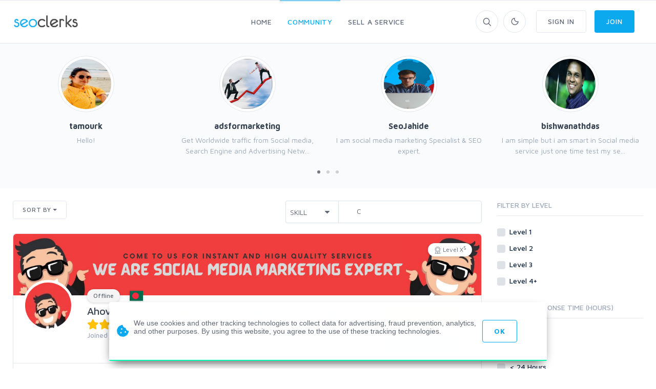

--- FILE ---
content_type: text/html; charset=UTF-8
request_url: https://www.seoclerks.com/freelancers/skill/C++
body_size: 24291
content:
<!DOCTYPE html>
<html lang="en">
<head>
	<meta charset="utf-8">
	<title>Freelancers by skill C - SEOClerks</title>
	<!-- SEO Meta Tags-->
	<meta name="description" content="The largest SEO Marketplace on the planet.">
	<meta name="keywords" content="">
	<meta name="robots" content="noindex" /><meta name="googlebot" content="noindex" />
	
	
	<meta name="google-site-verification" content="7HOD4Y2TE9EQhBW_fu5g6-LKSOlsbatx5n6N2XxbZUc" />
		<link href="https://plus.google.com/+SeoclerksOfficial" rel="publisher" />

	
	<!-- Google gsi login -->
	<script src="https://accounts.google.com/gsi/client" async defer></script>

	<script>

		function handleCredentialResponse(response) {

			$.ajax({
				url: location.protocol + '//' + location.host + '/signup',
				type: 'POST',
				data: jQuery.param({ 'id_token': JSON.stringify(parseJwt(response.credential)) }),
				cache: false,
				success: function(response) {
					location.reload();
				}
			});
		}

		window.onload = function () {
			google.accounts.id.initialize({
				client_id: "548068955564-6kb76etreqr03m8r80hdong6qi9lndr1.apps.googleusercontent.com",
				callback: handleCredentialResponse,
				use_fedcm_for_prompt: "true"
			});
			google.accounts.id.renderButton(
				document.getElementById("buttonGoogle"),
				{ theme: "outline", size: "large", width: "310", height: "44" }  // customization attributes
			);
			google.accounts.id.renderButton(
				document.getElementById("buttonGoogleSignup"),
				{ theme: "outline", size: "large", width: "310", height: "44" }  // customization attributes
			);
			google.accounts.id.prompt(); // also display the One Tap dialog
		}
	</script>
	
	<!-- Mobile Specific Meta Tag-->
	<meta name="viewport" content="width=device-width, initial-scale=1.0, maximum-scale=1.0, user-scalable=no">

	<!-- Favicon and Apple Icons-->
	<link rel="icon" type="image/x-icon" href="https://www.seoclerks.com/images/favicon.ico">
	<!--<link rel="apple-touch-icon" href="touch-icon-iphone.png">
	<link rel="apple-touch-icon" sizes="152x152" href="touch-icon-ipad.png">
	<link rel="apple-touch-icon" sizes="180x180" href="touch-icon-iphone-retina.png">
	<link rel="apple-touch-icon" sizes="167x167" href="touch-icon-ipad-retina.png"> -->
	<!-- Vendor Styles including: Bootstrap, Font Icons, Plugins, etc.-->
	<link rel="stylesheet" media="screen" href="https://www.seoclerks.com/assets/css/vendor.min.1692086642.css">

	
		<link id="mainStyles" rel="stylesheet" media="screen" href="https://www.seoclerks.com/assets/css/styles.1769253662.css">

		<link href="https://www.seoclerks.com/assets/js/wysibb/theme/default/wbbtheme.1692086642.css" rel="stylesheet" />

		<link defer rel="stylesheet" href="https://www.seoclerks.com/assets/css/fontawesome/all.min.1626721451.css" crossorigin="anonymous">

		<link rel="stylesheet" href="https://www.seoclerks.com/assets/css/flag-icon.css">

	
	<!-- Dark Mode CSS -->
	<!-- <link id="darkStyles" rel="stylesheet" media="max-width: 1px" href="https://www.seoclerks.com/assets/css/styles-dark.1692086642.css"> -->

	<!-- <script src="https://www.seoclerks.com/assets/js/modernizr.min.1626721451.js"></script> -->

	<script type="text/javascript">
		var base_url 	= "https://www.seoclerks.com";
		var USERID 		= 0;
	</script>

	<script type="application/ld+json">
		{
		"@context": "http://schema.org",
		"@type": "",
		"mainEntityOfPage": "True",
		"headline": "",
		"image": {
			"@type": "imageObject",
			"url": "",
			"height": "",
			"width": ""
		},
		"datePublished": "",
		"dateModified": "",
		"author": "",
		"publisher": {
				"@type": "",
				"name": "SEOClerks",
				"logo": {
					"@type": "imageObject",
					"url": "https://www.seoclerks.com/images/seoclerksLogov3.png"
				}
			}
	}
		</script>

	
	<link rel="next" href="https://www.seoclerks.com/freelancers/sort/recommendations/desc/page/2?ajax=1" />

	<link rel="alternate" type="application/rss+xml" title="Rss Service Feed" href="https://www.seoclerks.com/rss" />

		<link rel="canonical" href="https://www.seoclerk.com/freelancers/skill/C++">
	
	
	
	
	
	
			<link href="https://www.seoclerks.com/assets/js/dropzone/min/dropzone.min.1626721451.css"></script>
	<script data-cfasync="false" nonce="42d1e3bd-1e8e-405f-af06-a20625b6c593">try{(function(w,d){!function(j,k,l,m){if(j.zaraz)console.error("zaraz is loaded twice");else{j[l]=j[l]||{};j[l].executed=[];j.zaraz={deferred:[],listeners:[]};j.zaraz._v="5874";j.zaraz._n="42d1e3bd-1e8e-405f-af06-a20625b6c593";j.zaraz.q=[];j.zaraz._f=function(n){return async function(){var o=Array.prototype.slice.call(arguments);j.zaraz.q.push({m:n,a:o})}};for(const p of["track","set","ecommerce","debug"])j.zaraz[p]=j.zaraz._f(p);j.zaraz.init=()=>{var q=k.getElementsByTagName(m)[0],r=k.createElement(m),s=k.getElementsByTagName("title")[0];s&&(j[l].t=k.getElementsByTagName("title")[0].text);j[l].x=Math.random();j[l].w=j.screen.width;j[l].h=j.screen.height;j[l].j=j.innerHeight;j[l].e=j.innerWidth;j[l].l=j.location.href;j[l].r=k.referrer;j[l].k=j.screen.colorDepth;j[l].n=k.characterSet;j[l].o=(new Date).getTimezoneOffset();if(j.dataLayer)for(const t of Object.entries(Object.entries(dataLayer).reduce((u,v)=>({...u[1],...v[1]}),{})))zaraz.set(t[0],t[1],{scope:"page"});j[l].q=[];for(;j.zaraz.q.length;){const w=j.zaraz.q.shift();j[l].q.push(w)}r.defer=!0;for(const x of[localStorage,sessionStorage])Object.keys(x||{}).filter(z=>z.startsWith("_zaraz_")).forEach(y=>{try{j[l]["z_"+y.slice(7)]=JSON.parse(x.getItem(y))}catch{j[l]["z_"+y.slice(7)]=x.getItem(y)}});r.referrerPolicy="origin";r.src="/cdn-cgi/zaraz/s.js?z="+btoa(encodeURIComponent(JSON.stringify(j[l])));q.parentNode.insertBefore(r,q)};["complete","interactive"].includes(k.readyState)?zaraz.init():j.addEventListener("DOMContentLoaded",zaraz.init)}}(w,d,"zarazData","script");window.zaraz._p=async d$=>new Promise(ea=>{if(d$){d$.e&&d$.e.forEach(eb=>{try{const ec=d.querySelector("script[nonce]"),ed=ec?.nonce||ec?.getAttribute("nonce"),ee=d.createElement("script");ed&&(ee.nonce=ed);ee.innerHTML=eb;ee.onload=()=>{d.head.removeChild(ee)};d.head.appendChild(ee)}catch(ef){console.error(`Error executing script: ${eb}\n`,ef)}});Promise.allSettled((d$.f||[]).map(eg=>fetch(eg[0],eg[1])))}ea()});zaraz._p({"e":["(function(w,d){})(window,document)"]});})(window,document)}catch(e){throw fetch("/cdn-cgi/zaraz/t"),e;};</script></head>
<!-- Body-->
<body class="light-theme ">
	<div class="modal fade" id="modalMessage" role="dialog">
	<div class="modal-dialog modal-lg" role="document">
		<div class="modal-content">
			<form method="POST" class="ajaxModalFormSubmit modal-shadow" action="https://www.seoclerks.com/create/inbox/message">
				<input type="hidden" name="token" value="d565e3c36c17e5b134087811756a8b59" />
				<input type="hidden" name="modal" value="modalMessage" />
				<input type="hidden" name="droplet" value="" />
				<input type="hidden" name="success" value="Message Sent!" />
				<input type="hidden" name="aboutid" value="" />
				<input type="hidden" name="from" value="" />
				<input type="hidden" name="__cr" value="qLNkh6GFfrJkf6Ss" />
				<div class="modal-header border-bottom-0">
					<h4 class="modal-title">Start a new conversation</h4>
					<button class="close" type="button" data-dismiss="modal" aria-label="Close">
						<span aria-hidden="true"><i class="fas fa-times-circle"></i></span>
					</button>
				</div>
				<div class="modal-body">
					<div class="row">
						<div class="col-sm-12">
							<div class="loaddroplet refresh-remove" id="message-droplet" data-ajaxurl='https://www.seoclerks.com/fetch/message/user/message/1'>
							</div>
						</div>
					</div>
				</div>
				<div class="modal-footer border-top-0">
					<div class="form-group" style="margin-bottom: 10px!important; margin-top: 7px;">
					
<div class="btn-group dropup">
	<button class="btn btn-primary btn-sm" type="submit" data-loading-text="<i class='fa fa-spinner fa-spin '></i> Sending">Submit</button>
	<button class="btn btn-primary dropdown-toggle dropdown-toggle-split btn-sm ml-0" data-toggle="dropdown" aria-expanded="false"></button>
	<div class="dropdown-menu" x-placement="top-start">
			<label class="container-check">
				<input type="checkbox" class="enter-send" data-url='https://www.seoclerks.com/settings/entersend/qLNkh6GFfrJkf6Ss' >
				<span class="text-sm text-fade">Press enter to send</span>
				<span class="checkmark ml-2 mt-10"></span>
			</label>
	</div>
</div>					</div>
				</div>
			</form>
		</div>
	</div>
</div><div class="modal fade" id="modalCustom" role="dialog">
	<div class="modal-dialog modal-lg" role="document">
		<form
			method="POST"
			class="ajaxModalFormSubmit"
			id="new-custom"
			action="https://www.seoclerks.com/create/inbox/custom"
			data-parsley-excluded="[type=checkbox], [disabled]"
			data-parsley-validate>
			<input type="hidden" name="modal" value="modalCustom" />
			<input type="hidden" name="droplet" value="" />
			<input type="hidden" name="success" id="customSuccessMessage" value="Custom order sent to the sellers inbox!" />
			<input type="hidden" name="masterID" value="" />
			<input type="hidden" name="from" value="" />
			<input type="hidden" name="__cr" value="qLNkh6GFfrJkf6Ss" />
			<input type="hidden" name="status" value="" />
			<input type="hidden" name="MID" value="" />
			<input type="hidden" name="wantText" value="" />

			<div class="loaddroplet refresh-remove" id="custom-droplet" data-ajaxurl='https://www.seoclerks.com/fetch/message/user/custom/1'>
			</div>
		</form>
	</div>
</div><!-- Sign up section -->
<div class="modal fade" id="modalSignup"role="dialog">
	<div class="modal-dialog w-400" role="document">
		<div class="modal-content">
			<div class="modal-header">
				<h5 class="modal-title">Welcome to SEOClerks</h5>
				<button class="close" type="button" data-dismiss="modal" aria-label="Close"><span aria-hidden="true"><i class="fas fa-times"></i></span></button>
			</div>
			<div class="modal-body ml-4 mr-4">
				<form
					action="https://www.seoclerks.com/signup/check"
					method="post"
					class="ajaxModalFormSignup modal-shadow"
					data-parsley-validate
				>
					<input type="hidden" name="token" value="d565e3c36c17e5b134087811756a8b59" />
					<input type="hidden" name="__cr" value="qLNkh6GFfrJkf6Ss" />
					<input type="hidden" name="fsub" id="fsub" value="1" />
					<input type="hidden" name="droplet" value="" />

					<div class="form-group input-group">
						<input
							class="form-control"
							placeholder="Username"
							required
							data-parsley-length="[4, 15]"
							id="user_username"
							name="user_username"
							type="text"
							value=""
						>
						<span class="input-group-addon"><i class="icon-head"></i></span>
						<div class="form-control-feedback" id="username-text-error"></div>
					</div>
					<div class="form-group input-group">
						<input
							class="form-control"
							placeholder="Email"
							required
							id="user_email"
							name="user_email"
							type="email"
							value=""
						>
						<span class="input-group-addon"><i class="icon-mail"></i></span>
						<div class="form-control-feedback" id="email-text-error"></div>
					</div>
					<div class="form-group input-group">
						<input
							class="form-control"
							placeholder="Password"
							id="user_password"
							name="user_password"
							data-parsley-length="[6, 32]"
							data-parsley-same="#confirm_password"
							data-parsley-same-message="Your password and confirm password do not match."
							data-parsley-required-message="You must enter a password."
							data-parsley-required
							type="password"
							value=""
						>
						<span class="input-group-addon"><i class="icon-lock"></i></span>
						<div class="form-control-feedback" id="password-text-error"></div>
					</div>
					<div class="form-group input-group mb-0">
						<input
							class="form-control"
							placeholder="Confirm Password"
							id="confirm_password"
							name="confirm_password"
							data-parsley-same="#user_password"
							data-parsley-length="[6, 32]"
							data-parsley-same-message="Your password and confirm password do not match."
							data-parsley-required-message="You must enter a password."
							data-parsley-required
							type="password"
						>
						<span class="input-group-addon"><i class="icon-lock"></i></span>
						<div class="form-control-feedback" id="confirm-password-text-error"></div>
					</div>
					<input class="btn btn-primary margin-bottom-none btn-block" value="Continue" type="submit">
				</form>
				<form
					action="https://www.seoclerks.com/signup/check"
					method="post"
					class="ajaxModalFormSubmit modal-shadow signupHidden"
					data-parsley-validate
					style="display: none;"
					id="create-service-form"
					enctype="multipart/form-data"
				>
					<input type="hidden" name="modal" value="modalSignup" />
					<input type="hidden" name="droplet" value="" />
					<input type="hidden" name="success" value="Package created!" />
					<input type="hidden" name="loginModal" value="1" />
					<input type="hidden" name="action_type" value="modal" />
					<input type="hidden" name="send_status" value="1" />
					<input type="hidden" name="token" value="d565e3c36c17e5b134087811756a8b59" />
					<input type="hidden" name="__cr" value="qLNkh6GFfrJkf6Ss" />
					<input type="hidden" name="jsub" id="jsub" value="1" />
					<input type="hidden" id="user_username_real" name="user_username_real" value="" />
					<input type="hidden" id="user_email_real" name="user_email_real" value="" />
					<input type="hidden" id="user_password_real" name="user_password_real" value="" />
					<div class="text-center mt-1 p-link">
						<div class="radio-group">
							<input type="radio" id="type-buyer" name="type-user" value="buyer" checked><label for="type-buyer">Buyer</label>
							<input type="radio" id="type-seller" name="type-user" value="seller"><label for="type-seller">Seller</label>
						</div>
					</div>
					<div class="form-group input-group">
						<input
							class="form-control"
							placeholder="Full Name"
							required
							data-parsley-pattern="/^[a-z]([-']?[a-z]+)*( [a-z]([-']?[a-z]+)*)+$/i"
							data-parsley-pattern-message="Invalid characters used in fullname field. (Fullname must have first and last name)"
							data-toggle="tooltip"
							data-original-title="Full Legal Name"
							id="user_fullname"
							name="user_fullname"
							type="text"
							value=""
						>
						<span class="input-group-addon"><i class="icon-head"></i></span>
						<div class="form-control-feedback" id="full-text-error"></div>
					</div>
					<div class="form-group input-group skill-include" style="display: none;">
						<input
							data-role="tags-input"
							class="tagsinput tagstext form-control"
							placeholder="Skills"
							id="user_skills"
							name="user_skills"
							size="15"
							type="text"
							value=""
							data-provide="typeahead"
							class="tm-input tm-skills"
							autocomplete="off"
							data-items="6"
						>
						<div class="form-control-feedback" id="tag-text-error"></div>
					</div>
					<div class="col-md-6 padding-left-none d-flex flex-wrap justify-content-between">
						<div id="recaptcha1"></div>
						<div class="form-control-feedback" id="captcha-register-text-error"></div>
					</div>
					<input class="btn btn-primary margin-bottom-none btn-block" value="Join" type="submit">
					<p class="text-muted text-sm mt-1 ml-2 mr-2">By joining, you agree to SEOClerks <a href='https://www.seoclerks.com/terms_of_service'>Terms of Service</a>, <a href='https://www.seoclerks.com/privacy_policy'>Privacy Policy</a>, as well as to receive emails.</p>
				</form>
				<div class="text-center mt-1 p-link">
					Already have an account? <a data-toggle="modal" data-target="#modalLogin" data-dismiss="modalSignup" class="modal-fade">Login</a>
				</div>

				<div class="text-center mt-3 mb-3">
					<span class="divider-text">OR</span>
				</div>

				<div id="buttonGoogleSignup"></div>

				<div class="fb-login-button mt-2" data-width="310" data-size="large" data-button-type="login_with" data-layout="default" data-auto-logout-link="false" data-use-continue-as="false"></div>
			</div>
		</div>
	</div>
</div>

<!-- Login section -->
<div class="modal fade" id="modalLogin"role="dialog">
	<div class="modal-dialog w-400" role="document">
		<div class="modal-content">
			<div class="modal-header">
				<h5 class="modal-title">Welcome Back!</h5>
				<button class="close" type="button" data-dismiss="modal" aria-label="Close"><span aria-hidden="true"><i class="fas fa-times"></i></span></button>
			</div>
			<div class="modal-body ml-4 mr-4">
				<form
					action="https://www.seoclerks.com/login/check"
					method="post"
					class="ajaxModalFormSubmit modal-shadow"
					id="loginCheck"
					data-parsley-validate
				>
					<input type="hidden" name="modal" value="modalLogin" />
					<input type="hidden" name="droplet" value="" />
					<input type="hidden" name="success" value="Package created!" />
					<input type="hidden" name="loginModal" value="1" />
					<input type="hidden" name="action_type" value="modal" />
					<input type="hidden" name="send_status" value="1" />
					<input type="hidden" name="token" value="d565e3c36c17e5b134087811756a8b59" />
					<input type="hidden" name="__cr" value="qLNkh6GFfrJkf6Ss" />

					<div class="form-group input-group">
						<input
							class="form-control"
							placeholder="Username or Email"
							id="l_username"
							name="l_username"
							type="text"
							value=""
							required
						>
						<span class="input-group-addon"><i class="icon-mail"></i></span>
						<div class="form-control-feedback" id="username-login-text-error"></div>
					</div>
					<div class="form-group input-group mb-0">
						<input
							class="form-control"
							placeholder="Password"
							id="l_password"
							name="l_password"
							type="password"
							required
						>
						<span class="input-group-addon"><i class="icon-lock"></i></span>
						<div class="form-control-feedback" id="password-login-text-error"></div>
					</div>
					<div class="d-flex flex-wrap justify-content-between padding-bottom-1x alignright">
						<a data-toggle="modal" data-target="#modalForgot" data-dismiss="modalLogin" class="modal-fade navi-link">Forgot Password?</a>
					</div>
					<div class="col-md-6 padding-left-none padding-top-2x d-flex flex-wrap justify-content-between">
						<div class="form-group input-group">
							<div id="recaptcha2"></div>
							<div class="h-captcha" data-sitekey="a7e8524b-bf4b-42bf-bee2-37eb6188e13b"></div>
							<div class="form-control-feedback" id="captcha-login-text-error"></div>
						</div>
					</div>
					<input type="hidden" name="jlog" id="jlog" value="1" />
					<input class="btn btn-primary margin-bottom-none btn-block" value="Sign In" type="submit">
				</form>
				<div class="text-center mt-1 p-link">
					Do not have an account? <a data-toggle="modal" data-target="#modalSignup" data-dismiss="modalLogin" class="modal-fade navi-link" id="modalLoginSingup">Sign Up</a>
				</div>

				<div class="text-center mt-3 mb-3">
					<span class="divider-text">OR</span>
				</div>

				<!-- <div class="g-signin2" data-onsuccess="onSignIn"></div> -->

				<div id="buttonGoogle"></div>			</div>
		</div>
	</div>
</div>

<!-- Forgot password section -->
<div class="modal fade" id="modalForgot"role="dialog">
	<div class="modal-dialog w-400" role="document">
		<div class="modal-content">
			<div class="modal-header">
				<h5 class="modal-title">Recover Password</h5>
				<button class="close" type="button" data-dismiss="modal" aria-label="Close"><span aria-hidden="true"><i class="fas fa-times"></i></span></button>
			</div>
			<div class="modal-body ml-4 mr-4 mt-2 mb-5">
				<form
					action="https://www.seoclerks.com/forgotpassword/check"
					method="post"
					class="ajaxModalFormSubmit modal-shadow"
					data-parsley-validate
					data-parsley-errors-container=".form-control-feedback"
				>
					<input type="hidden" name="modal" value="modalForgot" />
					<input type="hidden" name="droplet" value="" />
					<input type="hidden" name="success" value="An email has been sent to your account with further instructions." />
					<input type="hidden" name="action_type" value="modal" />
					<input type="hidden" name="send_status" value="1" />
					<input type="hidden" name="token" value="d565e3c36c17e5b134087811756a8b59" />
					<input type="hidden" name="__cr" value="qLNkh6GFfrJkf6Ss" />

					<div class="form-group input-group">
						<input
							class="form-control"
							placeholder="Email"
							required
							id="forgot_email"
							name="forgot_email"
							type="email"
							value=""
						>
						<span class="input-group-addon"><i class="icon-mail"></i></span>
						<div class="form-control-feedback" id="forgot_email-text-error"></div>
					</div>
					<input type="hidden" name="jlog" id="jlogForgot" value="1" />
					<input class="btn btn-primary margin-bottom-none btn-block" value="Recover Password" type="submit">
				</form>
				<div class="text-center mt-1 p-link">
					Remember your password? <a data-toggle="modal" data-target="#modalLogin" data-dismiss="modalForgot" class="modal-fade">Login</a>
				</div>
			</div>
		</div>
	</div>
</div>
	<!-- Off-Canvas Category Menu-->
	<div class="offcanvas-container" id="shop-categories">
		<div class="offcanvas-header">
			<h3 class="offcanvas-title">SEOClerks</h3>
		</div>
		<nav class="offcanvas-menu">
  <ul class="menu">
	<li class="has-children"><span><a href="https://www.seoclerks.com">Home</a><span class="sub-menu-toggle"></span></span>
	  <ul class="offcanvas-submenu">
			<li><a href="https://www.seoclerks.com/marketplace" class="" title="SEO Marketplace for backlinks, web design, website traffic, and online marketing">Marketplace</a></li>
			<li><a href="https://www.seoclerks.com/software" class="" title="Buy Software">Buy Software</a></li>			<li><a href="https://www.seoclerks.com/job" class="" title="Jobs">Jobs</a></li>
	  </ul>
	</li>
	<li class="has-children"><span><a href="https://www.seoclerks.com/faq">Community</a><span class="sub-menu-toggle"></span></span>
	  <ul class="offcanvas-submenu">
					  <li><a href="https://www.seoclerks.com/faq">Community Discussion</a></li>
					  <li><a href="https://www.seoclerks.com/freelancers">Freelancers</a></li>
					  <li><a href="https://www.seoclerks.com/howtobuy">How it Works</a></li>
	  </ul>
	</li>
		<li class="has-children"><span><a href="https://www.seoclerks.com/login?r=L25ldw==">Sell a Service</a></span></li>
	<li class="has-children"><span><a href="https://www.seoclerks.com/login">Sign In</a></span></li>
	<li class="has-children"><span><a href="https://www.seoclerks.com/signup">Join</a></span></li>
	  </ul>
</nav>
	</div>
	<!-- Off-Canvas Mobile Menu-->
	<div class="offcanvas-container" id="mobile-menu">
		<nav class="offcanvas-menu">
		<ul class="menu">
						<li class="has-children">
				<span><a href="https://www.seoclerks.com">Home</a><span class="sub-menu-toggle"></span></span>
				<ul class="offcanvas-submenu">
					<li><a href="https://www.seoclerks.com/marketplace"  title="SEO Marketplace for backlinks, web design, website traffic, and online marketing">Marketplace</a></li>
					<li><a href="https://www.seoclerks.com/job"  title="Jobs">Jobs</a></li>
					<li><a href="https://www.seoclerks.com/software"  title="Buy Software">Buy Software</a></li>
				</ul>
			</li>
						<li class="has-children">
				<span><a href="https://www.seoclerks.com/faq">Community</a><span class="sub-menu-toggle"></span></span>
				<ul class="offcanvas-submenu">
					<li><a href="https://www.seoclerks.com/faq">Community Discussion</a></li>
					<li><a href="https://www.seoclerks.com/blog">Blog</a></li>
					<li><a href="https://www.seoclerks.com/freelancers">Freelancers</a></li>
					<li><a href="https://www.seoclerks.com/howtobuy">How it Works</a></li>
				</ul>
			</li>
							<li class="has-children">
					<span><a href="https://www.seoclerks.com/login?r=L25ldw==">Sell a Service</a></span>
				</li>
				<li class="has-children">
					<span><a href="https://www.seoclerks.com/login">Sign In</a></span>
				</li>
				<li class="has-children">
					<span><a href="https://www.seoclerks.com/signup">Join</a></span>
				</li>
					</ul>
	</nav>
</div>
	<!-- Topbar-->
	<div class="topbar" style="height: 0px">
	</div>
	<!-- Navbar-->
	<!-- Remove "navbar-sticky" class to make navigation bar scrollable with the page.-->
	<header class="navbar navbar-sticky">
		<!-- Search-->
		<form class="site-search" method="post" action="https://www.seoclerks.com/marketplace">
			<input type="text" name="query" placeholder="Type to search..." id="header_search" value="">
			<div class="search-tools">
				<span class="clear-search">Clear</span>
				<span class="close-search"><i class="icon-cross"></i></span>
			</div>
		</form>
		<div class="site-branding">
			<div class="inner">
				<!-- Off-Canvas Toggle (#shop-categories)-->
				<a class="offcanvas-toggle cats-toggle hidden-sm-up" href="#shop-categories" data-toggle="offcanvas"></a>
				<!-- Off-Canvas Toggle (#mobile-menu)-->
				<a class="offcanvas-toggle menu-toggle" href="#mobile-menu" data-toggle="offcanvas"></a>
				<!-- Site Logo-->
				<a class="site-logo" href="https://www.seoclerks.com">
					<img class="header-logo" data-dark-logo="https://www.seoclerks.com/assets/img/logo/SeoClerksLogoWhite.png" data-light-logo="https://www.seoclerks.com/assets/img/logo/SeoClerksLogo3.png" src="https://www.seoclerks.com/assets/img/logo/SeoClerksLogo3.png" alt="SEO Marketplace for backlinks, web design, website traffic, and online marketing">
				</a>
			</div>
		</div>
	<!-- Main Navigation-->
	<nav class="site-menu">
	<ul class="navbar-nav">
	<li class="has-megamenu "><a href="https://www.seoclerks.com"><span>Home</span></a>
		<ul class="mega-menu">
			<li>
				<ul class="sub-menu">
					<a href="https://www.seoclerks.com/marketplace" title="Marketplace"><i class="fas fa-store comment-author-i mb-2 mt-2"></i></a>
					<h6><a href="https://www.seoclerks.com" title="Marketplace">Marketplace</a></h6>
					<p class="text-muted margin-bottom-none">The largest SEO marketplace in the world</p>
					<span class="mega-menu-title"></span>
					<div class="row">
							<div class="col-sm-6">
		<ul>
		<li><a class="nav-link" href="https://www.seoclerks.com/categories/design" title="Art & Design">Art &amp; Design</a></li>
	<li><a class="nav-link" href="https://www.seoclerks.com/categories/content-writing" title="Content & Writing">Content &amp; Writing</a></li>
	<li><a class="nav-link" href="https://www.seoclerks.com/categories/Graphics" title="Graphics & Logos">Graphics &amp; Logos</a></li>
	<li><a class="nav-link" href="https://www.seoclerks.com/categories/Link-Building" title="Link Building">Link Building</a></li>
		</ul>
	</div>
		<div class="col-sm-6">
		<ul>
		<li><a class="nav-link" href="https://www.seoclerks.com/categories/SEO-Reports" title="Onsite SEO & Research">Onsite SEO &amp; Re...</a></li>
	<li><a class="nav-link" href="https://www.seoclerks.com/categories/Programming" title="Programming">Programming</a></li>
	<li><a class="nav-link" href="https://www.seoclerks.com/categories/Virtual-Assistant" title="Virtual Assistant">Virtual Assistant</a></li>
	<li><a class="nav-link" href="https://www.seoclerks.com/categories/wordpress-programming" title="Wordpress">Wordpress</a></li>
		</ul>
	</div>
						</div>
				</ul>
			</li>
			<li>
				<ul class="sub-menu">
					<a href="https://www.seoclerks.com/software" title="Software"><i class="far fa-window-alt comment-author-i mb-2 mt-2"></i></a>
					<h6><a href="https://www.seoclerks.com/software" title="Software">Software</a></h6>
					<p class="text-muted margin-bottom-none">Find all the software to suit your computing needs</p>
					<span class="mega-menu-title"></span>
					<div class="row">
							<div class="col-sm-6">
		<ul>
		<li><a class="nav-link" href="https://www.seoclerks.com/softwarecats/Desktop" title="Desktop">Desktop</a></li>
	<li><a class="nav-link" href="https://www.seoclerks.com/softwarecats/Apps" title="Apps">Apps</a></li>
	<li><a class="nav-link" href="https://www.seoclerks.com/softwarecats/Web" title="Web">Web</a></li>
	<li><a class="nav-link" href="https://www.seoclerks.com/softwarecats/Windows" title="Windows">Windows</a></li>
		</ul>
	</div>
		<div class="col-sm-6">
		<ul>
		<li><a class="nav-link" href="https://www.seoclerks.com/softwarecats/Plugins" title="Plugins">Plugins</a></li>
	<li><a class="nav-link" href="https://www.seoclerks.com/softwarecats/Bots" title="Bots">Bots</a></li>
	<li><a class="nav-link" href="https://www.seoclerks.com/softwarecats/PHP" title="PHP">PHP</a></li>
	<li><a class="nav-link" href="https://www.seoclerks.com/softwarecats/WordPress" title="WordPress">WordPress</a></li>
		</ul>
	</div>
						</div>
				</ul>
			</li>
			<li>
				<ul class="sub-menu">
					<a href="https://www.seoclerks.com/want" title="Jobs"><i class="fas fa-edit comment-author-i mb-2 mt-2"></i></a>
					<h6><a href="https://www.seoclerks.com/want" title="Jobs">Jobs</a></h6>
					<p class="text-muted margin-bottom-none">Can't find what you're looking for? Create it</p>
					<span class="mega-menu-title"></span>
					<div class="row">
							<div class="col-sm-6">
		<ul>
		<li><a class="nav-link" href="https://www.seoclerks.com/job/category/Social-Networks" title="Social Networks">Social Networks</a></li>
		<li><a class="nav-link" href="https://www.seoclerks.com/job/category/youtube" title="Youtube">Youtube</a></li>
		<li><a class="nav-link" href="https://www.seoclerks.com/job/category/Link-Building" title="Link Building">Link Building</a></li>
		<li><a class="nav-link" href="https://www.seoclerks.com/job/category/Programming" title="Programming">Programming</a></li>
			</ul>
	</div>
		<div class="col-sm-6">
		<ul>
		<li><a class="nav-link" href="https://www.seoclerks.com/job/category/Traffic" title="Traffic">Traffic</a></li>
		<li><a class="nav-link" href="https://www.seoclerks.com/job/category/Other" title="Other">Other</a></li>
		<li><a class="nav-link" href="https://www.seoclerks.com/job/category/Article-Writing" title="Article Writing">Article Writing</a></li>
		<li><a class="nav-link" href="https://www.seoclerks.com/job/category/design" title="Design">Design</a></li>
			</ul>
	</div>
						</div>
				</ul>
			</li>
		</ul>
	</li>
	<li class="active"><a href="https://www.seoclerks.com/faq"><span>Community</span></a>
		<ul class="sub-menu">
			<li class="">
				<a href="https://www.seoclerks.com/faq">Community Discussion</a>
			</li>
			<li class="">
				<a href="https://www.seoclerks.com/blog">Blog</a>
			</li>
			<li class="active">
				<a href="https://www.seoclerks.com/freelancers">Freelancers</a>
			</li>
			<li class="">
				<a href="https://www.seoclerks.com/howtobuy">How it Works</a>
			</li>
			<!-- <li class=""><a href="https://www.seoclerks.com/leaderboards">Leaderboards</a></li> -->
		</ul>
	</li>
				<li class="has-megamenu">
			<a class="rating-link" data-toggle="modal" data-target="#modalLogin"><span>Sell a Service</span></a>
		</li>
		<!-- <li><span><a href="https://www.seoclerks.com/login?r=L25ldw==">Sell a Service</a></span></li> -->
			</ul>
	</nav>

<!-- Toolbar-->
<div class="toolbar">
	<div class="inner">
		<div class="tools">
			<div class="search">
				<i class="icon-search"></i>
			</div>
							<form action="https://www.seoclerks.com/settings/" class="settings-form hidden" method="post" >
					<input type="hidden" name="token" value="d565e3c36c17e5b134087811756a8b59" />
					<input type="hidden" name="__cr" value="qLNkh6GFfrJkf6Ss" />
				</form>
				<div class="account">
					<a href="#"></a><i class="icon-moon"></i>
					<ul class="toolbar-dropdown">
							<div class="custom-control custom-switch custom-switch-sm ml-switch">
								<input type="checkbox" class="custom-control-input instant-update" id="darkThemeSwitch" name="darkThemeSwitch" value='0'>
								<label class="custom-control-label" for="darkThemeSwitch">Dark Theme</label>
							</div>
					</ul>
				</div>

									<a data-toggle="modal" data-target="#modalLogin" class="btn btn-outline-secondary ml-3 hidden-sm-down"><span>Sign In</span></a>
					<a data-toggle="modal" data-target="#modalSignup" class="btn btn-primary"><span>Join</span></a>
				
					</div>
	</div>
</div>
	</header>
	<!-- Off-Canvas Wrapper-->
	<div class="offcanvas-wrapper">
		
	
	<div id="root">
		<div class="alert alert-danger" id="halertheader" role="alert" style="display: none;"><span id="halerttext"></span></div><!-- Popular Sellers-->
<section class="bg-faded padding-top-1x padding-bottom-1x">
	<div class="container">
		<div class="row">
			<div class="col-12 loaddroplet" data-ajaxurl='https://www.seoclerks.com/fetch/popular/sellers'>
				<h3><i class='fa fa-spinner fa-spin '></i></h3>
			</div>
		</div>
	</div>
</section>

<div class="container padding-bottom-0x padding-top-1x">
	<div class="row mb-3">
		<div class="col-xl-9 col-lg-8">
			<div class="row">
				<div class="col-12 col-sm-3">
					<div class="btn-group mt-0">
					
<button class="btn btn-outline-secondary dropdown-toggle btn-sm loadingDisabled"
	type="button"
	data-toggle="dropdown"
	aria-expanded="false"
		>
		Sort by</button>
<div class="dropdown-menu dropdown-stay-down" x-placement="bottom-start">
		<a class="dropdown-item ajaxTableSort loadingDisabled filter-options active"
			href="https://www.seoclerks.com/freelancers"
			data-droplet="freelancers"
			data-arguments="sort=recommendations"
			data-hash="https://www.seoclerks.com/freelancers"
			data-title="Recommendations"
			>
				Recommendations		</a>
		<a class="dropdown-item ajaxTableSort loadingDisabled filter-options"
			href="https://www.seoclerks.com/freelancers/sort/response"
			data-droplet="freelancers"
			data-arguments="sort=response"
			data-hash="https://www.seoclerks.com/freelancers/sort/response"
			data-title="Response Time"
			>
				Response Time		</a>
		<a class="dropdown-item ajaxTableSort loadingDisabled filter-options"
			href="https://www.seoclerks.com/freelancers/sort/userlevel"
			data-droplet="freelancers"
			data-arguments="sort=userlevel"
			data-hash="https://www.seoclerks.com/freelancers/sort/userlevel"
			data-title="User Level"
			>
				User Level		</a>
<div class="dropdown-divider"></div>		<a class="dropdown-item ajaxTableSort loadingDisabled filter-options"
			href="https://www.seoclerks.com/freelancers/sort/join"
			data-droplet="freelancers"
			data-arguments="sort=join"
			data-hash="https://www.seoclerks.com/freelancers/sort/join"
			data-title="Join Date"
			>
				Join Date		</a>
		<a class="dropdown-item ajaxTableSort loadingDisabled filter-options"
			href="https://www.seoclerks.com/freelancers/sort/lastlogin"
			data-droplet="freelancers"
			data-arguments="sort=lastlogin"
			data-hash="https://www.seoclerks.com/freelancers/sort/lastlogin"
			data-title="Last Login"
			>
				Last Login		</a>
		<a class="dropdown-item ajaxTableSort loadingDisabled filter-options"
			href="https://www.seoclerks.com/freelancers/sort/username"
			data-droplet="freelancers"
			data-arguments="sort=username"
			data-hash="https://www.seoclerks.com/freelancers/sort/username"
			data-title="Username"
			>
				Username		</a>
</div>

 					</div>
				</div>
				<div class="col-12 col-sm-9">
					<form action="" class="pb-0 mb-0" id="generic-search" method="post">
						<button
							type="submit"
							class="ajaxTableSort use-droplet args-hash"
							data-arguments=""
							data-droplet="freelancers"
							data-hash="https://www.seoclerks.com/freelancers"
							data-title="Search"
							id="genericsearch_button"
							style="display: none;">
						</button>
						<div class="row">
							<div class="col-12 col-sm-2 offset-sm-5 mr-sm-0 pr-sm-0">
								<select
									class="form-control d-inline input-joined-right p-2 arg-check filter-options loadingDisabled"
									name="action"
									data-toggle="popover"
									data-trigger="hover"
									data-placement="bottom"
									data-content="Search by skill only or for users in general"
								>
									<option
										class="select-bg-success"
										value="skill"
										selected									>SKILL</option>
									<option
										class="select-bg-danger"
										value="search"
																			>ALL</option>
								</select>
							</div>
							<div class="col-12 col-sm-5 pl-sm-0">
								<div class="input-group form-group">
									<input
										class="form-control d-inline input-joined-left loadingDisabled arg-check filter-options"
										type="text"
										name="query"
										value="C"
										placeholder=""
										data-toggle="popover"
										data-trigger="hover"
										data-placement="bottom"
										data-content="Enter the skill or search term you are searching for"
									/>
									<!--<div class="input-group-append">
										<span class="input-group-addon pt-0"><i class="fal fa-male"></i></span>
									</div>-->
								</div>
							</div>
						</div>
					</form>
				</div>
			</div>
			<div class="row">
				<div class="col-12">
					<div
						class="loaddroplet firstload"
						id="freelancers"
						data-ajaxurl="https://www.seoclerks.com/freelancers"
					>
						<script type="text/javascript">
	if (document.location.href.indexOf('&ajax=1') > 0) document.location = document.location.href.replace('&ajax=1', '');
	if (document.location.href.indexOf('?ajax=1') > 0) document.location = document.location.href.replace('?ajax=1', '');
</script><aside class="user-info-wrapper bg-white ">
			<div class="user-cover" loading=lazy style="background-image: url(https://www.seoclerks.com/images/membersprofilepic/profileheader/400839uVYD1648063726.png);">
						<div class="info-label"><i class="icon-medal"></i>Level X<sup>5</sup></div>
		</div>
		<div class="user-info">
		<a href="https://www.seoclerks.com/user/Ahove">
			<div class="user-avatar">
								<img
	loading=lazy
	src="https://www.seoclerks.com/images/membersprofilepic/400838ScZY1630056653.jpg"
	alt="Ahove"
/>			</div>
		</a>
		<div class="user-data">
			<div class="row">
				<h4>
					
<div class="secondary-label online-40083"
	data-true='Online'
	data-false='Offline'
	data-class-true='success-label'
	data-class-false='secondary-label'
	>Offline</div>					<div class="flag-pill" data-container="body" data-toggle="popover" data-placement="top" data-trigger="hover" data-content="BD">
						<i class="flag-icon flag-icon-bd"></i>
					</div>
					<div class="profile-link">
						<a href="https://www.seoclerks.com/user/Ahove">Ahove</a>
						<div class=""><i class='text-warning fas fa-star filled'></i><i class='text-warning fas fa-star filled'></i><i class='text-warning fas fa-star filled'></i><i class='text-warning fas fa-star filled'></i><i class='text-warning fas fa-star filled'></i></div>					</div>
					<span>Joined Apr 19 2013</span>
				</h4>
									<div class="col">
						<div class=" hidden-xs-down">
							<ul class="nav nav-pills nav-justified">
								<li class="nav-item">
									<a class="nav-link" href="https://www.seoclerks.com/user/Ahove#reviews"><i class="fas fa-star mr-2 text-warning"></i><span class="text-medium">Ratings:</span> 82,969</a>
								</li>
								<li class="nav-item">
									<a class="nav-link" href="#"><i class="fas fa-comment mr-2 text-success"></i><span class="text-medium">&nbsp;Response:&nbsp;</span><strong>6</strong> hours </a>
								</li>
								<li class="nav-item">
									<a class="nav-link" href="https://www.seoclerks.com/user/Ahove#recommendations"><i class="fa fa-thumbs-up mr-2 text-info"></i><span class="text-medium">Recommend:</span> 1,369</a>
								</li>
							</ul>
						</div>
					</div>
													<div class="col-auto">
						<div class="row mr-1">
							<div class="col-sm-12">
								
<a
	class="btn btn-warning btn-sm btn-profile "
			href="https://www.seoclerks.com/login?r=Y29udmVyc2F0aW9ucy9BaG92ZQ==">
	Custom Order</a>


							</div>
						</div>
						<div class="row mr-1">
							<div class="col-sm-12">
								
<a
	class="btn btn-primary btn-sm mr-0 btn-profile "
			href="https://www.seoclerks.com/login/Y29udmVyc2F0aW9ucy9BaG92ZQ==">
	Contact
</a>


							</div>
						</div>
					</div>
							</div>
		</div>
	</div>
</aside>				<div class="product-card product-list rounded-top-0">
			<div class="product-info">
				<p><span class="more-text-content">Come To Us For Instant And High Quality Services. We Are Social Media Marketing Expert And We Have All Kind Of SMM Services. We Have An Expert Team They Are Always Ready To Give Better Services To Our Clients. We Have 4 Years Experience To Doing This Kind Of Works. We Can Give You Better Quality Works In Right Time 100% Guaranty. If You Want Any Kind Of Works And Don t Know How To Get, Don t Be Hesitate Please Contact With Us We Will Respond Immediately. We Are 24 Hours Be In Line.</span></p>
				<a class='tag' href='https://www.seoclerks.com/freelancers/skill/Followers'>Followers</a><a class='tag' href='https://www.seoclerks.com/freelancers/skill/Likes'>Likes</a><a class='tag' href='https://www.seoclerks.com/freelancers/skill/Views'>Views</a><a class='tag' href='https://www.seoclerks.com/freelancers/skill/Plays'>Plays</a><a class='tag' href='https://www.seoclerks.com/freelancers/skill/stream'>stream</a><a class='tag' href='https://www.seoclerks.com/freelancers/skill/live'>live</a>			</div>
		</div>
				<div class="padding-bottom-1x"></div>
	<aside class="user-info-wrapper bg-white ">
			<div class="user-cover" loading=lazy style="background-image: url(https://www.seoclerks.com/images/membersprofilepic/profileheader/98745aU6X1752558201.png);">
						<div class="info-label"><i class="icon-medal"></i>Level X<sup>4</sup></div>
		</div>
		<div class="user-info">
		<a href="https://www.seoclerks.com/user/RankEliteX">
			<div class="user-avatar">
								<img
	loading=lazy
	src="https://www.seoclerks.com/images/membersprofilepic/9874XLrDA1751306806.png"
	alt="RankEliteX"
/>			</div>
		</a>
		<div class="user-data">
			<div class="row">
				<h4>
					
<div class="secondary-label online-9874"
	data-true='Online'
	data-false='Offline'
	data-class-true='success-label'
	data-class-false='secondary-label'
	>Offline</div>					<div class="flag-pill" data-container="body" data-toggle="popover" data-placement="top" data-trigger="hover" data-content="IN">
						<i class="flag-icon flag-icon-in"></i>
					</div>
					<div class="profile-link">
						<a href="https://www.seoclerks.com/user/RankEliteX">RankEliteX</a>
						<div class=""><i class='text-warning fas fa-star filled'></i><i class='text-warning fas fa-star filled'></i><i class='text-warning fas fa-star filled'></i><i class='text-warning fas fa-star filled'></i><i class='text-warning fas fa-star filled'></i></div>					</div>
					<span>Joined Aug 13 2012</span>
				</h4>
									<div class="col">
						<div class=" hidden-xs-down">
							<ul class="nav nav-pills nav-justified">
								<li class="nav-item">
									<a class="nav-link" href="https://www.seoclerks.com/user/RankEliteX#reviews"><i class="fas fa-star mr-2 text-warning"></i><span class="text-medium">Ratings:</span> 24,680</a>
								</li>
								<li class="nav-item">
									<a class="nav-link" href="#"><i class="fas fa-comment mr-2 text-success"></i><span class="text-medium">&nbsp;Response:&nbsp;</span><strong>1</strong> day </a>
								</li>
								<li class="nav-item">
									<a class="nav-link" href="https://www.seoclerks.com/user/RankEliteX#recommendations"><i class="fa fa-thumbs-up mr-2 text-info"></i><span class="text-medium">Recommend:</span> 1,328</a>
								</li>
							</ul>
						</div>
					</div>
													<div class="col-auto">
						<div class="row mr-1">
							<div class="col-sm-12">
								
<a
	class="btn btn-warning btn-sm btn-profile "
			href="https://www.seoclerks.com/login?r=Y29udmVyc2F0aW9ucy9SYW5rRWxpdGVY">
	Custom Order</a>


							</div>
						</div>
						<div class="row mr-1">
							<div class="col-sm-12">
								
<a
	class="btn btn-primary btn-sm mr-0 btn-profile "
			href="https://www.seoclerks.com/login/Y29udmVyc2F0aW9ucy9SYW5rRWxpdGVY">
	Contact
</a>


							</div>
						</div>
					</div>
							</div>
		</div>
	</div>
</aside>				<div class="product-card product-list rounded-top-0">
			<div class="product-info">
				<p><span class="more-text-content">TOP Rated Seller in Seoclerks Most Positive Feedback in Seoclerks HIGHLY QUALIFIED, PROFESSIONAL, COMMUNICATIVE REASONABLE PRICE, HIGH QUALITY BEST SERVICE, FAST DELIVERY AVAILABLE FOR BOTH SMALL AND LARGE PROJECT</span></p>
				<a class='tag' href='https://www.seoclerks.com/freelancers/skill/Page'>Page</a><a class='tag' href='https://www.seoclerks.com/freelancers/skill/SEO'>SEO</a><a class='tag' href='https://www.seoclerks.com/freelancers/skill/Link'>Link</a><a class='tag' href='https://www.seoclerks.com/freelancers/skill/Building'>Building</a><a class='tag' href='https://www.seoclerks.com/freelancers/skill/Keyword'>Keyword</a><a class='tag' href='https://www.seoclerks.com/freelancers/skill/Research'>Research</a>			</div>
		</div>
				<div class="padding-bottom-1x"></div>
	<aside class="user-info-wrapper bg-white ">
			<div class="user-cover" loading=lazy style="background-image: url(https://www.seoclerks.com/images/membersprofilepic/profileheader/19740gfbGO1704805060.png);">
						<div class="info-label"><i class="icon-medal"></i>Level X<sup>3</sup></div>
		</div>
		<div class="user-info">
		<a href="https://www.seoclerks.com/user/afreenv">
			<div class="user-avatar">
								<img
	loading=lazy
	src="https://www.seoclerks.com/images/membersprofilepic/19740.jpg"
	alt="afreenv"
/>			</div>
		</a>
		<div class="user-data">
			<div class="row">
				<h4>
					
<div class="secondary-label online-19740"
	data-true='Online'
	data-false='Offline'
	data-class-true='success-label'
	data-class-false='secondary-label'
	>Offline</div>					<div class="flag-pill" data-container="body" data-toggle="popover" data-placement="top" data-trigger="hover" data-content="IN">
						<i class="flag-icon flag-icon-in"></i>
					</div>
					<div class="profile-link">
						<a href="https://www.seoclerks.com/user/afreenv">afreenv</a>
						<div class=""><i class='text-warning fas fa-star filled'></i><i class='text-warning fas fa-star filled'></i><i class='text-warning fas fa-star filled'></i><i class='text-warning fas fa-star filled'></i><i class='text-warning fas fa-star filled'></i></div>					</div>
					<span>Joined Nov 25 2012</span>
				</h4>
									<div class="col">
						<div class=" hidden-xs-down">
							<ul class="nav nav-pills nav-justified">
								<li class="nav-item">
									<a class="nav-link" href="https://www.seoclerks.com/user/afreenv#reviews"><i class="fas fa-star mr-2 text-warning"></i><span class="text-medium">Ratings:</span> 38,179</a>
								</li>
								<li class="nav-item">
									<a class="nav-link" href="#"><i class="fas fa-comment mr-2 text-success"></i><span class="text-medium">&nbsp;Response:&nbsp;</span><strong>11</strong> hours </a>
								</li>
								<li class="nav-item">
									<a class="nav-link" href="https://www.seoclerks.com/user/afreenv#recommendations"><i class="fa fa-thumbs-up mr-2 text-info"></i><span class="text-medium">Recommend:</span> 1,307</a>
								</li>
							</ul>
						</div>
					</div>
													<div class="col-auto">
						<div class="row mr-1">
							<div class="col-sm-12">
								
<a
	class="btn btn-warning btn-sm btn-profile "
			href="https://www.seoclerks.com/login?r=Y29udmVyc2F0aW9ucy9hZnJlZW52">
	Custom Order</a>


							</div>
						</div>
						<div class="row mr-1">
							<div class="col-sm-12">
								
<a
	class="btn btn-primary btn-sm mr-0 btn-profile "
			href="https://www.seoclerks.com/login/Y29udmVyc2F0aW9ucy9hZnJlZW52">
	Contact
</a>


							</div>
						</div>
					</div>
							</div>
		</div>
	</div>
</aside>				<div class="product-card product-list rounded-top-0">
			<div class="product-info">
				<p><span class="more-text-content">Afreenv is one of the most rated and recommended seller on this platform. Providing services since 12 years on this website. https: www.seoclerk.com user afreenv All our services are guaranteed and we also guarantee the lowest price. All Social Media services available. We Lead-They Follow</span></p>
				<a class='tag' href='https://www.seoclerks.com/freelancers/skill/Likes'>Likes</a><a class='tag' href='https://www.seoclerks.com/freelancers/skill/Twitter'>Twitter</a><a class='tag' href='https://www.seoclerks.com/freelancers/skill/Followers'>Followers</a><a class='tag' href='https://www.seoclerks.com/freelancers/skill/Youtube'>Youtube</a><a class='tag' href='https://www.seoclerks.com/freelancers/skill/Views'>Views</a><a class='tag' href='https://www.seoclerks.com/freelancers/skill/subscribers'>subscribers</a>			</div>
		</div>
				<div class="padding-bottom-1x"></div>
	<aside class="user-info-wrapper bg-white ">
			<div class="user-cover" loading=lazy style="background-image: url(https://www.seoclerks.com/images/membersprofilepic/profileheader/4718238uUKu1761552247.png);">
						<div class="info-label"><i class="icon-medal"></i>Level X<sup>4</sup></div>
		</div>
		<div class="user-info">
		<a href="https://www.seoclerks.com/user/SMMguyzz">
			<div class="user-avatar">
								<img
	loading=lazy
	src="https://www.seoclerks.com/images/membersprofilepic/471823sV47F1671485727.jpg"
	alt="SMMguyzz"
/>			</div>
		</a>
		<div class="user-data">
			<div class="row">
				<h4>
					
<div class="success-label online-471823"
	data-true='Online'
	data-false='Offline'
	data-class-true='success-label'
	data-class-false='secondary-label'
	>Online</div>					<div class="flag-pill" data-container="body" data-toggle="popover" data-placement="top" data-trigger="hover" data-content="IN">
						<i class="flag-icon flag-icon-in"></i>
					</div>
					<div class="profile-link">
						<a href="https://www.seoclerks.com/user/SMMguyzz">SMMguyzz</a>
						<div class=""><i class='text-warning fas fa-star filled'></i><i class='text-warning fas fa-star filled'></i><i class='text-warning fas fa-star filled'></i><i class='text-warning fas fa-star filled'></i><i class='text-warning fas fa-star filled'></i></div>					</div>
					<span>Joined Apr 29 2016</span>
				</h4>
									<div class="col">
						<div class=" hidden-xs-down">
							<ul class="nav nav-pills nav-justified">
								<li class="nav-item">
									<a class="nav-link" href="https://www.seoclerks.com/user/SMMguyzz#reviews"><i class="fas fa-star mr-2 text-warning"></i><span class="text-medium">Ratings:</span> 20,886</a>
								</li>
								<li class="nav-item">
									<a class="nav-link" href="#"><i class="fas fa-comment mr-2 text-success"></i><span class="text-medium">&nbsp;Response:&nbsp;</span><strong>20</strong> minutes </a>
								</li>
								<li class="nav-item">
									<a class="nav-link" href="https://www.seoclerks.com/user/SMMguyzz#recommendations"><i class="fa fa-thumbs-up mr-2 text-info"></i><span class="text-medium">Recommend:</span> 1,132</a>
								</li>
							</ul>
						</div>
					</div>
													<div class="col-auto">
						<div class="row mr-1">
							<div class="col-sm-12">
								
<a
	class="btn btn-warning btn-sm btn-profile "
			href="https://www.seoclerks.com/login?r=Y29udmVyc2F0aW9ucy9TTU1ndXl6eg==">
	Custom Order</a>


							</div>
						</div>
						<div class="row mr-1">
							<div class="col-sm-12">
								
<a
	class="btn btn-primary btn-sm mr-0 btn-profile "
			href="https://www.seoclerks.com/login/Y29udmVyc2F0aW9ucy9TTU1ndXl6eg==">
	Contact
</a>


							</div>
						</div>
					</div>
							</div>
		</div>
	</div>
</aside>				<div class="product-card product-list rounded-top-0">
			<div class="product-info">
				<p><span class="more-text-content">We are professional social media marketing experts offering all kinds of SMM services. With 10 years of experience and a skilled team, we deliver high-quality results on time with 100% satisfaction. Contact us anytime we re available 24 7.</span></p>
				<a class='tag' href='https://www.seoclerks.com/freelancers/skill/Youtube'>Youtube</a><a class='tag' href='https://www.seoclerks.com/freelancers/skill/Soundcloud'>Soundcloud</a><a class='tag' href='https://www.seoclerks.com/freelancers/skill/Twitter'>Twitter</a><a class='tag' href='https://www.seoclerks.com/freelancers/skill/Followers'>Followers</a><a class='tag' href='https://www.seoclerks.com/freelancers/skill/Likes'>Likes</a><a class='tag' href='https://www.seoclerks.com/freelancers/skill/Views'>Views</a>			</div>
		</div>
				<div class="padding-bottom-1x"></div>
	<aside class="user-info-wrapper bg-white ">
			<div class="user-cover" loading=lazy style="background-image: url(https://www.seoclerks.com/assets/img/banners/user-cover-img.jpg);">
						<div class="info-label"><i class="icon-medal"></i>Level X<sup>3</sup></div>
		</div>
		<div class="user-info">
		<a href="https://www.seoclerks.com/user/rankbuilder">
			<div class="user-avatar">
								<img
	loading=lazy
	src="https://www.seoclerks.com/images/membersprofilepic/1438.jpg"
	alt="rankbuilder"
/>			</div>
		</a>
		<div class="user-data">
			<div class="row">
				<h4>
					
<div class="success-label online-1438"
	data-true='Online'
	data-false='Offline'
	data-class-true='success-label'
	data-class-false='secondary-label'
	>Online</div>					<div class="flag-pill" data-container="body" data-toggle="popover" data-placement="top" data-trigger="hover" data-content="DE">
						<i class="flag-icon flag-icon-de"></i>
					</div>
					<div class="profile-link">
						<a href="https://www.seoclerks.com/user/rankbuilder">rankbuilder</a>
						<div class=""><i class='text-warning fas fa-star filled'></i><i class='text-warning fas fa-star filled'></i><i class='text-warning fas fa-star filled'></i><i class='text-warning fas fa-star filled'></i><i class='text-warning fas fa-star filled'></i></div>					</div>
					<span>Joined Jan 21 2012</span>
				</h4>
									<div class="col">
						<div class=" hidden-xs-down">
							<ul class="nav nav-pills nav-justified">
								<li class="nav-item">
									<a class="nav-link" href="https://www.seoclerks.com/user/rankbuilder#reviews"><i class="fas fa-star mr-2 text-warning"></i><span class="text-medium">Ratings:</span> 22,356</a>
								</li>
								<li class="nav-item">
									<a class="nav-link" href="#"><i class="fas fa-comment mr-2 text-success"></i><span class="text-medium">&nbsp;Response:&nbsp;</span><strong>8</strong> hours </a>
								</li>
								<li class="nav-item">
									<a class="nav-link" href="https://www.seoclerks.com/user/rankbuilder#recommendations"><i class="fa fa-thumbs-up mr-2 text-info"></i><span class="text-medium">Recommend:</span> 629</a>
								</li>
							</ul>
						</div>
					</div>
													<div class="col-auto">
						<div class="row mr-1">
							<div class="col-sm-12">
								
<a
	class="btn btn-warning btn-sm btn-profile "
			href="https://www.seoclerks.com/login?r=Y29udmVyc2F0aW9ucy9yYW5rYnVpbGRlcg==">
	Custom Order</a>


							</div>
						</div>
						<div class="row mr-1">
							<div class="col-sm-12">
								
<a
	class="btn btn-primary btn-sm mr-0 btn-profile "
			href="https://www.seoclerks.com/login/Y29udmVyc2F0aW9ucy9yYW5rYnVpbGRlcg==">
	Contact
</a>


							</div>
						</div>
					</div>
							</div>
		</div>
	</div>
</aside>				<div class="product-card product-list rounded-top-0">
			<div class="product-info">
				<p><span class="more-text-content">Your Online Success is our Priority. Whether you re looking to climb Search Engine Rankings or engage and expand your Social Media Audience, we are here to provide you with cost-effective, tailored services that drive success in the digital realm.</span></p>
				<a class='tag' href='https://www.seoclerks.com/freelancers/skill/Seo'>Seo</a><a class='tag' href='https://www.seoclerks.com/freelancers/skill/Facebook'>Facebook</a><a class='tag' href='https://www.seoclerks.com/freelancers/skill/Likes'>Likes</a><a class='tag' href='https://www.seoclerks.com/freelancers/skill/Twitter'>Twitter</a><a class='tag' href='https://www.seoclerks.com/freelancers/skill/Instagram'>Instagram</a><a class='tag' href='https://www.seoclerks.com/freelancers/skill/Wikilinks'>Wikilinks</a>			</div>
		</div>
				<div class="padding-bottom-1x"></div>
	<aside class="user-info-wrapper bg-white ">
			<div class="user-cover" loading=lazy style="background-image: url(https://www.seoclerks.com/images/membersprofilepic/profileheader/299208j19py1641304959.jpg);">
						<div class="info-label"><i class="icon-medal"></i>Level X<sup>5</sup></div>
		</div>
		<div class="user-info">
		<a href="https://www.seoclerks.com/user/Vfmseo">
			<div class="user-avatar">
								<img
	loading=lazy
	src="https://www.seoclerks.com/images/membersprofilepic/299208.png"
	alt="Vfmseo"
/>			</div>
		</a>
		<div class="user-data">
			<div class="row">
				<h4>
					
<div class="success-label online-299208"
	data-true='Online'
	data-false='Offline'
	data-class-true='success-label'
	data-class-false='secondary-label'
	>Online</div>					<div class="flag-pill" data-container="body" data-toggle="popover" data-placement="top" data-trigger="hover" data-content="PK">
						<i class="flag-icon flag-icon-pk"></i>
					</div>
					<div class="profile-link">
						<a href="https://www.seoclerks.com/user/Vfmseo">Vfmseo</a>
						<div class=""><i class='text-warning fas fa-star filled'></i><i class='text-warning fas fa-star filled'></i><i class='text-warning fas fa-star filled'></i><i class='text-warning fas fa-star filled'></i><i class='text-warning fas fa-star filled'></i></div>					</div>
					<span>Joined Feb 05 2015</span>
				</h4>
									<div class="col">
						<div class=" hidden-xs-down">
							<ul class="nav nav-pills nav-justified">
								<li class="nav-item">
									<a class="nav-link" href="https://www.seoclerks.com/user/Vfmseo#reviews"><i class="fas fa-star mr-2 text-warning"></i><span class="text-medium">Ratings:</span> 25,125</a>
								</li>
								<li class="nav-item">
									<a class="nav-link" href="#"><i class="fas fa-comment mr-2 text-success"></i><span class="text-medium">&nbsp;Response:&nbsp;</span><strong>5</strong> hours </a>
								</li>
								<li class="nav-item">
									<a class="nav-link" href="https://www.seoclerks.com/user/Vfmseo#recommendations"><i class="fa fa-thumbs-up mr-2 text-info"></i><span class="text-medium">Recommend:</span> 555</a>
								</li>
							</ul>
						</div>
					</div>
													<div class="col-auto">
						<div class="row mr-1">
							<div class="col-sm-12">
								
<a
	class="btn btn-warning btn-sm btn-profile "
			href="https://www.seoclerks.com/login?r=Y29udmVyc2F0aW9ucy9WZm1zZW8=">
	Custom Order</a>


							</div>
						</div>
						<div class="row mr-1">
							<div class="col-sm-12">
								
<a
	class="btn btn-primary btn-sm mr-0 btn-profile "
			href="https://www.seoclerks.com/login/Y29udmVyc2F0aW9ucy9WZm1zZW8=">
	Contact
</a>


							</div>
						</div>
					</div>
							</div>
		</div>
	</div>
</aside>				<div class="product-card product-list rounded-top-0">
			<div class="product-info">
				<p><span class="more-text-content">Hi, my name is Sophia. SEO is my passion rather profession. So, I aim to deliver an SEO service that provides value for money service. I would render you triple dimensional service, a service which is economical, efficient and effective. We believe in selling a service not mere dream.</span></p>
				<a class='tag' href='https://www.seoclerks.com/freelancers/skill/Seo'>Seo</a><a class='tag' href='https://www.seoclerks.com/freelancers/skill/backlinks'>backlinks</a><a class='tag' href='https://www.seoclerks.com/freelancers/skill/bloggining'>bloggining</a><a class='tag' href='https://www.seoclerks.com/freelancers/skill/traffic'>traffic</a><a class='tag' href='https://www.seoclerks.com/freelancers/skill/ranking'>ranking</a><a class='tag' href='https://www.seoclerks.com/freelancers/skill/links'>links</a>			</div>
		</div>
				<div class="padding-bottom-1x"></div>
	<aside class="user-info-wrapper bg-white ">
			<div class="user-cover" loading=lazy style="background-image: url(https://www.seoclerks.com/assets/img/banners/user-cover-img.jpg);">
						<div class="info-label"><i class="icon-medal"></i>Level X<sup>5</sup></div>
		</div>
		<div class="user-info">
		<a href="https://www.seoclerks.com/user/palash1987">
			<div class="user-avatar">
								<img
	loading=lazy
	src="https://www.seoclerks.com/images/membersprofilepic/47867.png"
	alt="palash1987"
/>			</div>
		</a>
		<div class="user-data">
			<div class="row">
				<h4>
					
<div class="secondary-label online-47867"
	data-true='Online'
	data-false='Offline'
	data-class-true='success-label'
	data-class-false='secondary-label'
	>Offline</div>					<div class="flag-pill" data-container="body" data-toggle="popover" data-placement="top" data-trigger="hover" data-content="SA">
						<i class="flag-icon flag-icon-sa"></i>
					</div>
					<div class="profile-link">
						<a href="https://www.seoclerks.com/user/palash1987">palash1987</a>
						<div class=""><i class='text-warning fas fa-star filled'></i><i class='text-warning fas fa-star filled'></i><i class='text-warning fas fa-star filled'></i><i class='text-warning fas fa-star filled'></i><i class='text-warning fas fa-star filled'></i></div>					</div>
					<span>Joined May 14 2013</span>
				</h4>
									<div class="col">
						<div class=" hidden-xs-down">
							<ul class="nav nav-pills nav-justified">
								<li class="nav-item">
									<a class="nav-link" href="https://www.seoclerks.com/user/palash1987#reviews"><i class="fas fa-star mr-2 text-warning"></i><span class="text-medium">Ratings:</span> 21,391</a>
								</li>
								<li class="nav-item">
									<a class="nav-link" href="#"><i class="fas fa-comment mr-2 text-success"></i><span class="text-medium">&nbsp;Response:&nbsp;</span><strong>8</strong> hours </a>
								</li>
								<li class="nav-item">
									<a class="nav-link" href="https://www.seoclerks.com/user/palash1987#recommendations"><i class="fa fa-thumbs-up mr-2 text-info"></i><span class="text-medium">Recommend:</span> 554</a>
								</li>
							</ul>
						</div>
					</div>
													<div class="col-auto">
						<div class="row mr-1">
							<div class="col-sm-12">
								
<a
	class="btn btn-warning btn-sm btn-profile "
			href="https://www.seoclerks.com/login?r=Y29udmVyc2F0aW9ucy9wYWxhc2gxOTg3">
	Custom Order</a>


							</div>
						</div>
						<div class="row mr-1">
							<div class="col-sm-12">
								
<a
	class="btn btn-primary btn-sm mr-0 btn-profile "
			href="https://www.seoclerks.com/login/Y29udmVyc2F0aW9ucy9wYWxhc2gxOTg3">
	Contact
</a>


							</div>
						</div>
					</div>
							</div>
		</div>
	</div>
</aside>				<div class="product-card product-list rounded-top-0">
			<div class="product-info">
				<p><span class="more-text-content">For Fastest delivery, Best &amp; high Quality service, we are best &amp; expert team on the Online Marketing World. We are serving Facebook, Youtube, Twitter, Instagram partly SMM services &amp; also love SEO Work. We are ready to give you a better service. 365 7 24 Hours Services 100% Satisfaction Guarantee 100% Quality Guarantee.</span></p>
				<a class='tag' href='https://www.seoclerks.com/freelancers/skill/Twitter'>Twitter</a><a class='tag' href='https://www.seoclerks.com/freelancers/skill/Youtube'>Youtube</a><a class='tag' href='https://www.seoclerks.com/freelancers/skill/Seo'>Seo</a><a class='tag' href='https://www.seoclerks.com/freelancers/skill/Smm'>Smm</a><a class='tag' href='https://www.seoclerks.com/freelancers/skill/Smo'>Smo</a><a class='tag' href='https://www.seoclerks.com/freelancers/skill/Soundcloud'>Soundcloud</a>			</div>
		</div>
				<div class="padding-bottom-1x"></div>
	<aside class="user-info-wrapper bg-white ">
			<div class="user-cover" loading=lazy style="background-image: url(https://www.seoclerks.com/images/membersprofilepic/profileheader/379487SNP4d1760278727.jpg);">
						<div class="info-label"><i class="icon-medal"></i>Level X<sup>5</sup></div>
		</div>
		<div class="user-info">
		<a href="https://www.seoclerks.com/user/socialshare">
			<div class="user-avatar">
								<img
	loading=lazy
	src="https://www.seoclerks.com/images/membersprofilepic/3794879uiK61760264285.png"
	alt="socialshare"
/>			</div>
		</a>
		<div class="user-data">
			<div class="row">
				<h4>
					
<div class="success-label online-379487"
	data-true='Online'
	data-false='Offline'
	data-class-true='success-label'
	data-class-false='secondary-label'
	>Online</div>					<div class="flag-pill" data-container="body" data-toggle="popover" data-placement="top" data-trigger="hover" data-content="US">
						<i class="flag-icon flag-icon-us"></i>
					</div>
					<div class="profile-link">
						<a href="https://www.seoclerks.com/user/socialshare">socialshare</a>
						<div class=""><i class='text-warning fas fa-star filled'></i><i class='text-warning fas fa-star filled'></i><i class='text-warning fas fa-star filled'></i><i class='text-warning fas fa-star filled'></i><i class='text-warning fas fa-star filled'></i></div>					</div>
					<span>Joined Aug 11 2015</span>
				</h4>
									<div class="col">
						<div class=" hidden-xs-down">
							<ul class="nav nav-pills nav-justified">
								<li class="nav-item">
									<a class="nav-link" href="https://www.seoclerks.com/user/socialshare#reviews"><i class="fas fa-star mr-2 text-warning"></i><span class="text-medium">Ratings:</span> 4,992</a>
								</li>
								<li class="nav-item">
									<a class="nav-link" href="#"><i class="fas fa-comment mr-2 text-success"></i><span class="text-medium">&nbsp;Response:&nbsp;</span><strong>2</strong> hours </a>
								</li>
								<li class="nav-item">
									<a class="nav-link" href="https://www.seoclerks.com/user/socialshare#recommendations"><i class="fa fa-thumbs-up mr-2 text-info"></i><span class="text-medium">Recommend:</span> 522</a>
								</li>
							</ul>
						</div>
					</div>
													<div class="col-auto">
						<div class="row mr-1">
							<div class="col-sm-12">
								
<a
	class="btn btn-warning btn-sm btn-profile "
			href="https://www.seoclerks.com/login?r=Y29udmVyc2F0aW9ucy9zb2NpYWxzaGFyZQ==">
	Custom Order</a>


							</div>
						</div>
						<div class="row mr-1">
							<div class="col-sm-12">
								
<a
	class="btn btn-primary btn-sm mr-0 btn-profile "
			href="https://www.seoclerks.com/login/Y29udmVyc2F0aW9ucy9zb2NpYWxzaGFyZQ==">
	Contact
</a>


							</div>
						</div>
					</div>
							</div>
		</div>
	</div>
</aside>				<div class="product-card product-list rounded-top-0">
			<div class="product-info">
				<p><span class="more-text-content">Top Rated Elite Level X5 Seller on SEOClerks Hi! I m an honest and dedicated Social Media Promotion Expert with over 10 years of experience in the digital marketing field.</span></p>
				<a class='tag' href='https://www.seoclerks.com/freelancers/skill/Pinterest'>Pinterest</a><a class='tag' href='https://www.seoclerks.com/freelancers/skill/Social'>Social</a><a class='tag' href='https://www.seoclerks.com/freelancers/skill/Signals'>Signals</a><a class='tag' href='https://www.seoclerks.com/freelancers/skill/Signal'>Signal</a><a class='tag' href='https://www.seoclerks.com/freelancers/skill/Share'>Share</a><a class='tag' href='https://www.seoclerks.com/freelancers/skill/Spotify'>Spotify</a>			</div>
		</div>
				<div class="padding-bottom-1x"></div>
	<aside class="user-info-wrapper bg-white ">
			<div class="user-cover" loading=lazy style="background-image: url(https://www.seoclerks.com/images/membersprofilepic/profileheader/11131.png);">
						<div class="info-label"><i class="icon-medal"></i>Level 1</div>
		</div>
		<div class="user-info">
		<a href="https://www.seoclerks.com/user/DKPromotions">
			<div class="user-avatar">
								<img
	loading=lazy
	src="https://www.seoclerks.com/images/membersprofilepic/11131.png"
	alt="DKPromotions"
/>			</div>
		</a>
		<div class="user-data">
			<div class="row">
				<h4>
					
<div class="secondary-label online-11131"
	data-true='Online'
	data-false='Offline'
	data-class-true='success-label'
	data-class-false='secondary-label'
	>Offline</div>					<div class="flag-pill" data-container="body" data-toggle="popover" data-placement="top" data-trigger="hover" data-content="DE">
						<i class="flag-icon flag-icon-de"></i>
					</div>
					<div class="profile-link">
						<a href="https://www.seoclerks.com/user/DKPromotions">DKPromotions</a>
						<div class=""><i class='text-warning fas fa-star filled'></i><i class='text-warning fas fa-star filled'></i><i class='text-warning fas fa-star filled'></i><i class='text-warning fas fa-star filled'></i><i class='text-warning fas fa-star filled'></i></div>					</div>
					<span>Joined Aug 28 2012</span>
				</h4>
									<div class="col">
						<div class=" hidden-xs-down">
							<ul class="nav nav-pills nav-justified">
								<li class="nav-item">
									<a class="nav-link" href="https://www.seoclerks.com/user/DKPromotions#reviews"><i class="fas fa-star mr-2 text-warning"></i><span class="text-medium">Ratings:</span> 5,394</a>
								</li>
								<li class="nav-item">
									<a class="nav-link" href="#"><i class="fas fa-comment mr-2 text-success"></i><span class="text-medium">&nbsp;Response:&nbsp;</span><strong>2</strong> days </a>
								</li>
								<li class="nav-item">
									<a class="nav-link" href="https://www.seoclerks.com/user/DKPromotions#recommendations"><i class="fa fa-thumbs-up mr-2 text-info"></i><span class="text-medium">Recommend:</span> 520</a>
								</li>
							</ul>
						</div>
					</div>
													<div class="col-auto">
						<div class="row mr-1">
							<div class="col-sm-12">
								
<a
	class="btn btn-warning btn-sm btn-profile "
			href="https://www.seoclerks.com/login?r=Y29udmVyc2F0aW9ucy9ES1Byb21vdGlvbnM=">
	Custom Order</a>


							</div>
						</div>
						<div class="row mr-1">
							<div class="col-sm-12">
								
<a
	class="btn btn-primary btn-sm mr-0 btn-profile "
			href="https://www.seoclerks.com/login/Y29udmVyc2F0aW9ucy9ES1Byb21vdGlvbnM=">
	Contact
</a>


							</div>
						</div>
					</div>
							</div>
		</div>
	</div>
</aside>				<div class="product-card product-list rounded-top-0">
			<div class="product-info">
				<p><span class="more-text-content">We re your professional traffic experts on We re offering the most extensive traffic services available - trusted by thousands of customers. Let us help you with your traffic needs as well. Contact us for custom traffic campaigns.</span></p>
				<a class='tag' href='https://www.seoclerks.com/freelancers/skill/Traffic'>Traffic</a><a class='tag' href='https://www.seoclerks.com/freelancers/skill/Visitors'>Visitors</a><a class='tag' href='https://www.seoclerks.com/freelancers/skill/Ranking'>Ranking</a><a class='tag' href='https://www.seoclerks.com/freelancers/skill/Google'>Google</a><a class='tag' href='https://www.seoclerks.com/freelancers/skill/Views'>Views</a><a class='tag' href='https://www.seoclerks.com/freelancers/skill/Alexa'>Alexa</a>			</div>
		</div>
				<div class="padding-bottom-1x"></div>
	<aside class="user-info-wrapper bg-white ">
			<div class="user-cover" loading=lazy style="background-image: url(https://www.seoclerks.com/images/membersprofilepic/profileheader/200392DNFZg1641800720.jpg);">
						<div class="info-label"><i class="icon-medal"></i>Level X<sup>3</sup></div>
		</div>
		<div class="user-info">
		<a href="https://www.seoclerks.com/user/gigmom">
			<div class="user-avatar">
								<img
	loading=lazy
	src="https://www.seoclerks.com/images/membersprofilepic/200392fYxTA1740108500.jpg"
	alt="gigmom"
/>			</div>
		</a>
		<div class="user-data">
			<div class="row">
				<h4>
					
<div class="secondary-label online-200392"
	data-true='Online'
	data-false='Offline'
	data-class-true='success-label'
	data-class-false='secondary-label'
	>Offline</div>					<div class="flag-pill" data-container="body" data-toggle="popover" data-placement="top" data-trigger="hover" data-content="IN">
						<i class="flag-icon flag-icon-in"></i>
					</div>
					<div class="profile-link">
						<a href="https://www.seoclerks.com/user/gigmom">gigmom</a>
						<div class=""><i class='text-warning fas fa-star filled'></i><i class='text-warning fas fa-star filled'></i><i class='text-warning fas fa-star filled'></i><i class='text-warning fas fa-star filled'></i><i class='text-warning fas fa-star filled'></i></div>					</div>
					<span>Joined Jun 06 2014</span>
				</h4>
									<div class="col">
						<div class=" hidden-xs-down">
							<ul class="nav nav-pills nav-justified">
								<li class="nav-item">
									<a class="nav-link" href="https://www.seoclerks.com/user/gigmom#reviews"><i class="fas fa-star mr-2 text-warning"></i><span class="text-medium">Ratings:</span> 10,897</a>
								</li>
								<li class="nav-item">
									<a class="nav-link" href="#"><i class="fas fa-comment mr-2 text-success"></i><span class="text-medium">&nbsp;Response:&nbsp;</span><strong>9</strong> hours </a>
								</li>
								<li class="nav-item">
									<a class="nav-link" href="https://www.seoclerks.com/user/gigmom#recommendations"><i class="fa fa-thumbs-up mr-2 text-info"></i><span class="text-medium">Recommend:</span> 508</a>
								</li>
							</ul>
						</div>
					</div>
													<div class="col-auto">
						<div class="row mr-1">
							<div class="col-sm-12">
								
<a
	class="btn btn-warning btn-sm btn-profile "
			href="https://www.seoclerks.com/login?r=Y29udmVyc2F0aW9ucy9naWdtb20=">
	Custom Order</a>


							</div>
						</div>
						<div class="row mr-1">
							<div class="col-sm-12">
								
<a
	class="btn btn-primary btn-sm mr-0 btn-profile "
			href="https://www.seoclerks.com/login/Y29udmVyc2F0aW9ucy9naWdtb20=">
	Contact
</a>


							</div>
						</div>
					</div>
							</div>
		</div>
	</div>
</aside>				<div class="product-card product-list rounded-top-0">
			<div class="product-info">
				<p><span class="more-text-content">Gigmom is an experienced Leading Digital Marketing Team. We believe in Teamwork. A trusted team passionate about generating strong results for your business.</span></p>
				<a class='tag' href='https://www.seoclerks.com/freelancers/skill/Seo'>Seo</a><a class='tag' href='https://www.seoclerks.com/freelancers/skill/Linkbuilding'>Linkbuilding</a><a class='tag' href='https://www.seoclerks.com/freelancers/skill/Backlinks'>Backlinks</a><a class='tag' href='https://www.seoclerks.com/freelancers/skill/Links'>Links</a><a class='tag' href='https://www.seoclerks.com/freelancers/skill/Backlink'>Backlink</a><a class='tag' href='https://www.seoclerks.com/freelancers/skill/Whitehat'>Whitehat</a>			</div>
		</div>
				<div class="padding-bottom-1x"></div>
	<aside class="user-info-wrapper bg-white ">
			<div class="user-cover" loading=lazy style="background-image: url(https://www.seoclerks.com/assets/img/banners/user-cover-img.jpg);">
						<div class="info-label"><i class="icon-medal"></i>Level X<sup>3</sup></div>
		</div>
		<div class="user-info">
		<a href="https://www.seoclerks.com/user/Bert">
			<div class="user-avatar">
								<img
	loading=lazy
	src="https://www.seoclerks.com/images/membersprofilepic/337.jpg"
	alt="Bert"
/>			</div>
		</a>
		<div class="user-data">
			<div class="row">
				<h4>
					
<div class="secondary-label online-337"
	data-true='Online'
	data-false='Offline'
	data-class-true='success-label'
	data-class-false='secondary-label'
	>Offline</div>					<div class="flag-pill" data-container="body" data-toggle="popover" data-placement="top" data-trigger="hover" data-content="GB">
						<i class="flag-icon flag-icon-gb"></i>
					</div>
					<div class="profile-link">
						<a href="https://www.seoclerks.com/user/Bert">Bert</a>
						<div class=""><i class='text-warning fas fa-star filled'></i><i class='text-warning fas fa-star filled'></i><i class='text-warning fas fa-star filled'></i><i class='text-warning fas fa-star filled'></i><i class='text-warning fas fa-star filled'></i></div>					</div>
					<span>Joined Nov 10 2011</span>
				</h4>
									<div class="col">
						<div class=" hidden-xs-down">
							<ul class="nav nav-pills nav-justified">
								<li class="nav-item">
									<a class="nav-link" href="https://www.seoclerks.com/user/Bert#reviews"><i class="fas fa-star mr-2 text-warning"></i><span class="text-medium">Ratings:</span> 5,346</a>
								</li>
								<li class="nav-item">
									<a class="nav-link" href="#"><i class="fas fa-comment mr-2 text-success"></i><span class="text-medium">&nbsp;Response:&nbsp;</span><strong>6</strong> hours </a>
								</li>
								<li class="nav-item">
									<a class="nav-link" href="https://www.seoclerks.com/user/Bert#recommendations"><i class="fa fa-thumbs-up mr-2 text-info"></i><span class="text-medium">Recommend:</span> 450</a>
								</li>
							</ul>
						</div>
					</div>
													<div class="col-auto">
						<div class="row mr-1">
							<div class="col-sm-12">
								
<a
	class="btn btn-warning btn-sm btn-profile "
			href="https://www.seoclerks.com/login?r=Y29udmVyc2F0aW9ucy9CZXJ0">
	Custom Order</a>


							</div>
						</div>
						<div class="row mr-1">
							<div class="col-sm-12">
								
<a
	class="btn btn-primary btn-sm mr-0 btn-profile "
			href="https://www.seoclerks.com/login/Y29udmVyc2F0aW9ucy9CZXJ0">
	Contact
</a>


							</div>
						</div>
					</div>
							</div>
		</div>
	</div>
</aside>				<div class="product-card product-list rounded-top-0">
			<div class="product-info">
				<p><span class="more-text-content">Expert in Internet Marketing campaigns, specialist in Organic Search Engine Optimisation SEO , Search Engine Marketing SEM , Social Media Marketing, Article Marketing &amp; Market Research.</span></p>
				<a class='tag' href='https://www.seoclerks.com/freelancers/skill/Seo'>Seo</a><a class='tag' href='https://www.seoclerks.com/freelancers/skill/Copywriting'>Copywriting</a><a class='tag' href='https://www.seoclerks.com/freelancers/skill/Analytics'>Analytics</a><a class='tag' href='https://www.seoclerks.com/freelancers/skill/Linkbuilding'>Linkbuilding</a><a class='tag' href='https://www.seoclerks.com/freelancers/skill/Sem'>Sem</a>			</div>
		</div>
				<div class="padding-bottom-1x"></div>
	<aside class="user-info-wrapper bg-white ">
			<div class="user-cover" loading=lazy style="background-image: url(https://www.seoclerks.com/images/membersprofilepic/profileheader/19141i2Erl1692888437.png);">
						<div class="info-label"><i class="icon-medal"></i>Level X<sup>3</sup></div>
		</div>
		<div class="user-info">
		<a href="https://www.seoclerks.com/user/sarower">
			<div class="user-avatar">
								<img
	loading=lazy
	src="https://www.seoclerks.com/images/membersprofilepic/19141.png"
	alt="sarower"
/>			</div>
		</a>
		<div class="user-data">
			<div class="row">
				<h4>
					
<div class="secondary-label online-19141"
	data-true='Online'
	data-false='Offline'
	data-class-true='success-label'
	data-class-false='secondary-label'
	>Offline</div>					<div class="flag-pill" data-container="body" data-toggle="popover" data-placement="top" data-trigger="hover" data-content="US">
						<i class="flag-icon flag-icon-us"></i>
					</div>
					<div class="profile-link">
						<a href="https://www.seoclerks.com/user/sarower">sarower</a>
						<div class=""><i class='text-warning fas fa-star filled'></i><i class='text-warning fas fa-star filled'></i><i class='text-warning fas fa-star filled'></i><i class='text-warning fas fa-star filled'></i><i class='text-warning fas fa-star filled'></i></div>					</div>
					<span>Joined Nov 19 2012</span>
				</h4>
									<div class="col">
						<div class=" hidden-xs-down">
							<ul class="nav nav-pills nav-justified">
								<li class="nav-item">
									<a class="nav-link" href="https://www.seoclerks.com/user/sarower#reviews"><i class="fas fa-star mr-2 text-warning"></i><span class="text-medium">Ratings:</span> 13,877</a>
								</li>
								<li class="nav-item">
									<a class="nav-link" href="#"><i class="fas fa-comment mr-2 text-success"></i><span class="text-medium">&nbsp;Response:&nbsp;</span><strong>10</strong> hours </a>
								</li>
								<li class="nav-item">
									<a class="nav-link" href="https://www.seoclerks.com/user/sarower#recommendations"><i class="fa fa-thumbs-up mr-2 text-info"></i><span class="text-medium">Recommend:</span> 434</a>
								</li>
							</ul>
						</div>
					</div>
													<div class="col-auto">
						<div class="row mr-1">
							<div class="col-sm-12">
								
<a
	class="btn btn-warning btn-sm btn-profile "
			href="https://www.seoclerks.com/login?r=Y29udmVyc2F0aW9ucy9zYXJvd2Vy">
	Custom Order</a>


							</div>
						</div>
						<div class="row mr-1">
							<div class="col-sm-12">
								
<a
	class="btn btn-primary btn-sm mr-0 btn-profile "
			href="https://www.seoclerks.com/login/Y29udmVyc2F0aW9ucy9zYXJvd2Vy">
	Contact
</a>


							</div>
						</div>
					</div>
							</div>
		</div>
	</div>
</aside>				<div class="product-card product-list rounded-top-0">
			<div class="product-info">
				<p><span class="more-text-content">I love websites and SEO. I like to work in seoclerks with trust. I want to inform you that all services are 100% guaranteed and trusted. I Am a Social Media Marketing Expert And I Have Some Providers Who Work For Me. I Have An Expert Team They Are Always Ready To Give A Better Service. I Have 12 Yea</span></p>
				<a class='tag' href='https://www.seoclerks.com/freelancers/skill/Keyword'>Keyword</a><a class='tag' href='https://www.seoclerks.com/freelancers/skill/Web'>Web</a><a class='tag' href='https://www.seoclerks.com/freelancers/skill/2.0'>2.0</a><a class='tag' href='https://www.seoclerks.com/freelancers/skill/Linkbuilding'>Linkbuilding</a><a class='tag' href='https://www.seoclerks.com/freelancers/skill/Backlink'>Backlink</a><a class='tag' href='https://www.seoclerks.com/freelancers/skill/SEO'>SEO</a>			</div>
		</div>
				<div class="padding-bottom-1x"></div>
	<aside class="user-info-wrapper bg-white ">
			<div class="user-cover" loading=lazy style="background-image: url(https://www.seoclerks.com/assets/img/banners/user-cover-img.jpg);">
						<div class="info-label"><i class="icon-medal"></i>Level X<sup>3</sup></div>
		</div>
		<div class="user-info">
		<a href="https://www.seoclerks.com/user/CryptoGuru">
			<div class="user-avatar">
								<img
	loading=lazy
	src="https://www.seoclerks.com/images/membersprofilepic/139192aEsKH1636652183.jpg"
	alt="CryptoGuru"
/>			</div>
		</a>
		<div class="user-data">
			<div class="row">
				<h4>
					
<div class="secondary-label online-139192"
	data-true='Online'
	data-false='Offline'
	data-class-true='success-label'
	data-class-false='secondary-label'
	>Offline</div>					<div class="flag-pill" data-container="body" data-toggle="popover" data-placement="top" data-trigger="hover" data-content="US">
						<i class="flag-icon flag-icon-us"></i>
					</div>
					<div class="profile-link">
						<a href="https://www.seoclerks.com/user/CryptoGuru">CryptoGuru</a>
						<div class=""><i class='text-warning fas fa-star filled'></i><i class='text-warning fas fa-star filled'></i><i class='text-warning fas fa-star filled'></i><i class='text-warning fas fa-star filled'></i><i class='text-warning fas fa-star filled'></i></div>					</div>
					<span>Joined Jan 06 2014</span>
				</h4>
									<div class="col">
						<div class=" hidden-xs-down">
							<ul class="nav nav-pills nav-justified">
								<li class="nav-item">
									<a class="nav-link" href="https://www.seoclerks.com/user/CryptoGuru#reviews"><i class="fas fa-star mr-2 text-warning"></i><span class="text-medium">Ratings:</span> 13,077</a>
								</li>
								<li class="nav-item">
									<a class="nav-link" href="#"><i class="fas fa-comment mr-2 text-success"></i><span class="text-medium">&nbsp;Response:&nbsp;</span><strong>1</strong> day </a>
								</li>
								<li class="nav-item">
									<a class="nav-link" href="https://www.seoclerks.com/user/CryptoGuru#recommendations"><i class="fa fa-thumbs-up mr-2 text-info"></i><span class="text-medium">Recommend:</span> 374</a>
								</li>
							</ul>
						</div>
					</div>
													<div class="col-auto">
						<div class="row mr-1">
							<div class="col-sm-12">
								
<a
	class="btn btn-warning btn-sm btn-profile "
			href="https://www.seoclerks.com/login?r=Y29udmVyc2F0aW9ucy9DcnlwdG9HdXJ1">
	Custom Order</a>


							</div>
						</div>
						<div class="row mr-1">
							<div class="col-sm-12">
								
<a
	class="btn btn-primary btn-sm mr-0 btn-profile "
			href="https://www.seoclerks.com/login/Y29udmVyc2F0aW9ucy9DcnlwdG9HdXJ1">
	Contact
</a>


							</div>
						</div>
					</div>
							</div>
		</div>
	</div>
</aside>				<div class="product-card product-list rounded-top-0">
			<div class="product-info">
				<p><span class="more-text-content"></span></p>
				<a class='tag' href='https://www.seoclerks.com/freelancers/skill/Marketing'>Marketing</a><a class='tag' href='https://www.seoclerks.com/freelancers/skill/Social'>Social</a><a class='tag' href='https://www.seoclerks.com/freelancers/skill/Traffic'>Traffic</a><a class='tag' href='https://www.seoclerks.com/freelancers/skill/crypto'>crypto</a><a class='tag' href='https://www.seoclerks.com/freelancers/skill/Bitcoin'>Bitcoin</a><a class='tag' href='https://www.seoclerks.com/freelancers/skill/Litecoin'>Litecoin</a>			</div>
		</div>
				<div class="padding-bottom-1x"></div>
	<aside class="user-info-wrapper bg-white ">
			<div class="user-cover" loading=lazy style="background-image: url(https://www.seoclerks.com/images/membersprofilepic/profileheader/100587egwI01732462406.jpg);">
						<div class="info-label"><i class="icon-medal"></i>Level X<sup>3</sup></div>
		</div>
		<div class="user-info">
		<a href="https://www.seoclerks.com/user/sdit">
			<div class="user-avatar">
								<img
	loading=lazy
	src="https://www.seoclerks.com/images/membersprofilepic/100587KcLDF1693882057.jpg"
	alt="sdit"
/>			</div>
		</a>
		<div class="user-data">
			<div class="row">
				<h4>
					
<div class="success-label online-100587"
	data-true='Online'
	data-false='Offline'
	data-class-true='success-label'
	data-class-false='secondary-label'
	>Online</div>					<div class="flag-pill" data-container="body" data-toggle="popover" data-placement="top" data-trigger="hover" data-content="SA">
						<i class="flag-icon flag-icon-sa"></i>
					</div>
					<div class="profile-link">
						<a href="https://www.seoclerks.com/user/sdit">sdit</a>
						<div class=""><i class='text-warning fas fa-star filled'></i><i class='text-warning fas fa-star filled'></i><i class='text-warning fas fa-star filled'></i><i class='text-warning fas fa-star filled'></i><i class='text-warning fas fa-star filled'></i></div>					</div>
					<span>Joined Oct 23 2013</span>
				</h4>
									<div class="col">
						<div class=" hidden-xs-down">
							<ul class="nav nav-pills nav-justified">
								<li class="nav-item">
									<a class="nav-link" href="https://www.seoclerks.com/user/sdit#reviews"><i class="fas fa-star mr-2 text-warning"></i><span class="text-medium">Ratings:</span> 6,029</a>
								</li>
								<li class="nav-item">
									<a class="nav-link" href="#"><i class="fas fa-comment mr-2 text-success"></i><span class="text-medium">&nbsp;Response:&nbsp;</span><strong>11</strong> hours </a>
								</li>
								<li class="nav-item">
									<a class="nav-link" href="https://www.seoclerks.com/user/sdit#recommendations"><i class="fa fa-thumbs-up mr-2 text-info"></i><span class="text-medium">Recommend:</span> 365</a>
								</li>
							</ul>
						</div>
					</div>
													<div class="col-auto">
						<div class="row mr-1">
							<div class="col-sm-12">
								
<a
	class="btn btn-warning btn-sm btn-profile "
			href="https://www.seoclerks.com/login?r=Y29udmVyc2F0aW9ucy9zZGl0">
	Custom Order</a>


							</div>
						</div>
						<div class="row mr-1">
							<div class="col-sm-12">
								
<a
	class="btn btn-primary btn-sm mr-0 btn-profile "
			href="https://www.seoclerks.com/login/Y29udmVyc2F0aW9ucy9zZGl0">
	Contact
</a>


							</div>
						</div>
					</div>
							</div>
		</div>
	</div>
</aside>				<div class="product-card product-list rounded-top-0">
			<div class="product-info">
				<p><span class="more-text-content">SDIT is a Smart &amp; Dynamic Information Technology Agency for your Tech Solution. An experienced team of SEO Experts, web designers, bloggers, and content creators perform our services.</span></p>
				<a class='tag' href='https://www.seoclerks.com/freelancers/skill/Seo'>Seo</a><a class='tag' href='https://www.seoclerks.com/freelancers/skill/Links'>Links</a><a class='tag' href='https://www.seoclerks.com/freelancers/skill/Backlinks'>Backlinks</a><a class='tag' href='https://www.seoclerks.com/freelancers/skill/Sem'>Sem</a><a class='tag' href='https://www.seoclerks.com/freelancers/skill/Marketing'>Marketing</a><a class='tag' href='https://www.seoclerks.com/freelancers/skill/seoexpert'>seoexpert</a>			</div>
		</div>
				<div class="padding-bottom-1x"></div>
	<aside class="user-info-wrapper bg-white ">
			<div class="user-cover" loading=lazy style="background-image: url(https://www.seoclerks.com/images/membersprofilepic/profileheader/1342849yvxP1652327412.jpg);">
						<div class="info-label"><i class="icon-medal"></i>Level X<sup>3</sup></div>
		</div>
		<div class="user-info">
		<a href="https://www.seoclerks.com/user/SEOGuru">
			<div class="user-avatar">
								<img
	loading=lazy
	src="https://www.seoclerks.com/images/membersprofilepic/1342841dRSR1652327402.jpg"
	alt="SEOGuru"
/>			</div>
		</a>
		<div class="user-data">
			<div class="row">
				<h4>
					
<div class="secondary-label online-134284"
	data-true='Online'
	data-false='Offline'
	data-class-true='success-label'
	data-class-false='secondary-label'
	>Offline</div>					<div class="flag-pill" data-container="body" data-toggle="popover" data-placement="top" data-trigger="hover" data-content="IN">
						<i class="flag-icon flag-icon-in"></i>
					</div>
					<div class="profile-link">
						<a href="https://www.seoclerks.com/user/SEOGuru">SEOGuru</a>
						<div class=""><i class='text-warning fas fa-star filled'></i><i class='text-warning fas fa-star filled'></i><i class='text-warning fas fa-star filled'></i><i class='text-warning fas fa-star filled'></i><i class='text-warning fas fa-star filled'></i></div>					</div>
					<span>Joined Dec 28 2013</span>
				</h4>
									<div class="col">
						<div class=" hidden-xs-down">
							<ul class="nav nav-pills nav-justified">
								<li class="nav-item">
									<a class="nav-link" href="https://www.seoclerks.com/user/SEOGuru#reviews"><i class="fas fa-star mr-2 text-warning"></i><span class="text-medium">Ratings:</span> 8,301</a>
								</li>
								<li class="nav-item">
									<a class="nav-link" href="#"><i class="fas fa-comment mr-2 text-success"></i><span class="text-medium">&nbsp;Response:&nbsp;</span><strong>16</strong> hours </a>
								</li>
								<li class="nav-item">
									<a class="nav-link" href="https://www.seoclerks.com/user/SEOGuru#recommendations"><i class="fa fa-thumbs-up mr-2 text-info"></i><span class="text-medium">Recommend:</span> 359</a>
								</li>
							</ul>
						</div>
					</div>
													<div class="col-auto">
						<div class="row mr-1">
							<div class="col-sm-12">
								
<a
	class="btn btn-warning btn-sm btn-profile "
			href="https://www.seoclerks.com/login?r=Y29udmVyc2F0aW9ucy9TRU9HdXJ1">
	Custom Order</a>


							</div>
						</div>
						<div class="row mr-1">
							<div class="col-sm-12">
								
<a
	class="btn btn-primary btn-sm mr-0 btn-profile "
			href="https://www.seoclerks.com/login/Y29udmVyc2F0aW9ucy9TRU9HdXJ1">
	Contact
</a>


							</div>
						</div>
					</div>
							</div>
		</div>
	</div>
</aside>				<div class="product-card product-list rounded-top-0">
			<div class="product-info">
				<p><span class="more-text-content"> 1 SEO Service and Powerful Backlinks on SEOClerk. Elevate your website with SEOGuru s best SEO services and powerful backlinks. Proven strategies to boost your rankings and drive traffic. Contact SEOGuru today for top-tier SEO solutions!</span></p>
				<a class='tag' href='https://www.seoclerks.com/freelancers/skill/SEO'>SEO</a><a class='tag' href='https://www.seoclerks.com/freelancers/skill/wordpress'>wordpress</a><a class='tag' href='https://www.seoclerks.com/freelancers/skill/onpage'>onpage</a><a class='tag' href='https://www.seoclerks.com/freelancers/skill/offpage'>offpage</a><a class='tag' href='https://www.seoclerks.com/freelancers/skill/website'>website</a><a class='tag' href='https://www.seoclerks.com/freelancers/skill/development'>development</a>			</div>
		</div>
				<div class="padding-bottom-1x"></div>
	<aside class="user-info-wrapper bg-white ">
			<div class="user-cover" loading=lazy style="background-image: url(https://www.seoclerks.com/images/membersprofilepic/profileheader/2832444g12c1708045653.png);">
						<div class="info-label"><i class="icon-medal"></i>Level X<sup>3</sup></div>
		</div>
		<div class="user-info">
		<a href="https://www.seoclerks.com/user/Narayanram">
			<div class="user-avatar">
								<img
	loading=lazy
	src="https://www.seoclerks.com/images/membersprofilepic/283244.jpg"
	alt="Narayanram"
/>			</div>
		</a>
		<div class="user-data">
			<div class="row">
				<h4>
					
<div class="secondary-label online-283244"
	data-true='Online'
	data-false='Offline'
	data-class-true='success-label'
	data-class-false='secondary-label'
	>Offline</div>					<div class="flag-pill" data-container="body" data-toggle="popover" data-placement="top" data-trigger="hover" data-content="IN">
						<i class="flag-icon flag-icon-in"></i>
					</div>
					<div class="profile-link">
						<a href="https://www.seoclerks.com/user/Narayanram">Narayanram</a>
						<div class=""><i class='text-warning fas fa-star filled'></i><i class='text-warning fas fa-star filled'></i><i class='text-warning fas fa-star filled'></i><i class='text-warning fas fa-star filled'></i><i class='text-warning fas fa-star filled'></i></div>					</div>
					<span>Joined Dec 25 2014</span>
				</h4>
									<div class="col">
						<div class=" hidden-xs-down">
							<ul class="nav nav-pills nav-justified">
								<li class="nav-item">
									<a class="nav-link" href="https://www.seoclerks.com/user/Narayanram#reviews"><i class="fas fa-star mr-2 text-warning"></i><span class="text-medium">Ratings:</span> 49,430</a>
								</li>
								<li class="nav-item">
									<a class="nav-link" href="#"><i class="fas fa-comment mr-2 text-success"></i><span class="text-medium">&nbsp;Response:&nbsp;</span><strong>5</strong> hours </a>
								</li>
								<li class="nav-item">
									<a class="nav-link" href="https://www.seoclerks.com/user/Narayanram#recommendations"><i class="fa fa-thumbs-up mr-2 text-info"></i><span class="text-medium">Recommend:</span> 318</a>
								</li>
							</ul>
						</div>
					</div>
													<div class="col-auto">
						<div class="row mr-1">
							<div class="col-sm-12">
								
<a
	class="btn btn-warning btn-sm btn-profile "
			href="https://www.seoclerks.com/login?r=Y29udmVyc2F0aW9ucy9OYXJheWFucmFt">
	Custom Order</a>


							</div>
						</div>
						<div class="row mr-1">
							<div class="col-sm-12">
								
<a
	class="btn btn-primary btn-sm mr-0 btn-profile "
			href="https://www.seoclerks.com/login/Y29udmVyc2F0aW9ucy9OYXJheWFucmFt">
	Contact
</a>


							</div>
						</div>
					</div>
							</div>
		</div>
	</div>
</aside>				<div class="product-card product-list rounded-top-0">
			<div class="product-info">
				<p><span class="more-text-content">Internet Marketing SEO &amp; Social media Marketing Expert. I have been working in this field from the last 10 years. So According to my Case Study and Research in order what you I need to do. I will Give my best with your business to boost on next Level.</span></p>
				<a class='tag' href='https://www.seoclerks.com/freelancers/skill/Youtubeviews'>Youtubeviews</a><a class='tag' href='https://www.seoclerks.com/freelancers/skill/100k'>100k</a><a class='tag' href='https://www.seoclerks.com/freelancers/skill/50k'>50k</a><a class='tag' href='https://www.seoclerks.com/freelancers/skill/50000'>50000</a><a class='tag' href='https://www.seoclerks.com/freelancers/skill/100000'>100000</a><a class='tag' href='https://www.seoclerks.com/freelancers/skill/3000'>3000</a>			</div>
		</div>
				<div class="padding-bottom-1x"></div>
	<aside class="user-info-wrapper bg-white ">
			<div class="user-cover" loading=lazy style="background-image: url(https://www.seoclerks.com/images/membersprofilepic/profileheader/1364QbAvH1660732271.jpg);">
						<div class="info-label"><i class="icon-medal"></i>Level X<sup>4</sup></div>
		</div>
		<div class="user-info">
		<a href="https://www.seoclerks.com/user/spotlightseo">
			<div class="user-avatar">
								<img
	loading=lazy
	src="https://www.seoclerks.com/images/membersprofilepic/1364.jpg"
	alt="spotlightseo"
/>			</div>
		</a>
		<div class="user-data">
			<div class="row">
				<h4>
					
<div class="secondary-label online-1364"
	data-true='Online'
	data-false='Offline'
	data-class-true='success-label'
	data-class-false='secondary-label'
	>Offline</div>					<div class="flag-pill" data-container="body" data-toggle="popover" data-placement="top" data-trigger="hover" data-content="PK">
						<i class="flag-icon flag-icon-pk"></i>
					</div>
					<div class="profile-link">
						<a href="https://www.seoclerks.com/user/spotlightseo">spotlightseo</a>
						<div class=""><i class='text-warning fas fa-star filled'></i><i class='text-warning fas fa-star filled'></i><i class='text-warning fas fa-star filled'></i><i class='text-warning fas fa-star filled'></i><i class='text-warning fas fa-star filled'></i></div>					</div>
					<span>Joined Jan 17 2012</span>
				</h4>
									<div class="col">
						<div class=" hidden-xs-down">
							<ul class="nav nav-pills nav-justified">
								<li class="nav-item">
									<a class="nav-link" href="https://www.seoclerks.com/user/spotlightseo#reviews"><i class="fas fa-star mr-2 text-warning"></i><span class="text-medium">Ratings:</span> 15,617</a>
								</li>
								<li class="nav-item">
									<a class="nav-link" href="#"><i class="fas fa-comment mr-2 text-success"></i><span class="text-medium">&nbsp;Response:&nbsp;</span><strong>43</strong> minutes </a>
								</li>
								<li class="nav-item">
									<a class="nav-link" href="https://www.seoclerks.com/user/spotlightseo#recommendations"><i class="fa fa-thumbs-up mr-2 text-info"></i><span class="text-medium">Recommend:</span> 316</a>
								</li>
							</ul>
						</div>
					</div>
													<div class="col-auto">
						<div class="row mr-1">
							<div class="col-sm-12">
								
<a
	class="btn btn-warning btn-sm btn-profile "
			href="https://www.seoclerks.com/login?r=Y29udmVyc2F0aW9ucy9zcG90bGlnaHRzZW8=">
	Custom Order</a>


							</div>
						</div>
						<div class="row mr-1">
							<div class="col-sm-12">
								
<a
	class="btn btn-primary btn-sm mr-0 btn-profile "
			href="https://www.seoclerks.com/login/Y29udmVyc2F0aW9ucy9zcG90bGlnaHRzZW8=">
	Contact
</a>


							</div>
						</div>
					</div>
							</div>
		</div>
	</div>
</aside>				<div class="product-card product-list rounded-top-0">
			<div class="product-info">
				<p><span class="more-text-content">Spotlightseo Manages Global Search Engine Optimization Campaigns. Our Primary Language to Target Sites Is English With Ability To Do Seo On Different Languages Sites Too. We Help Our Clients Site Reach Higher Rankings With Efficient Links Placement On High DA Sites With Latest And Safest Google Algorithm Techniques.</span></p>
				<a class='tag' href='https://www.seoclerks.com/freelancers/skill/Graphic'>Graphic</a><a class='tag' href='https://www.seoclerks.com/freelancers/skill/Marketing'>Marketing</a><a class='tag' href='https://www.seoclerks.com/freelancers/skill/Seo'>Seo</a><a class='tag' href='https://www.seoclerks.com/freelancers/skill/Seoservices'>Seoservices</a><a class='tag' href='https://www.seoclerks.com/freelancers/skill/Logo'>Logo</a><a class='tag' href='https://www.seoclerks.com/freelancers/skill/Blogcomments'>Blogcomments</a>			</div>
		</div>
				<div class="padding-bottom-1x"></div>
	<aside class="user-info-wrapper bg-white ">
			<div class="user-cover" loading=lazy style="background-image: url(https://www.seoclerks.com/assets/img/banners/user-cover-img.jpg);">
						<div class="info-label"><i class="icon-medal"></i>Level X<sup>3</sup></div>
		</div>
		<div class="user-info">
		<a href="https://www.seoclerks.com/user/eliteX">
			<div class="user-avatar">
								<img
	loading=lazy
	src="https://www.seoclerks.com/images/membersprofilepic/217066.jpg"
	alt="eliteX"
/>			</div>
		</a>
		<div class="user-data">
			<div class="row">
				<h4>
					
<div class="secondary-label online-217066"
	data-true='Online'
	data-false='Offline'
	data-class-true='success-label'
	data-class-false='secondary-label'
	>Offline</div>					<div class="flag-pill" data-container="body" data-toggle="popover" data-placement="top" data-trigger="hover" data-content="US">
						<i class="flag-icon flag-icon-us"></i>
					</div>
					<div class="profile-link">
						<a href="https://www.seoclerks.com/user/eliteX">eliteX</a>
						<div class=""><i class='text-warning fas fa-star filled'></i><i class='text-warning fas fa-star filled'></i><i class='text-warning fas fa-star filled'></i><i class='text-warning fas fa-star filled'></i><i class='text-warning fas fa-star filled'></i></div>					</div>
					<span>Joined Jul 20 2014</span>
				</h4>
									<div class="col">
						<div class=" hidden-xs-down">
							<ul class="nav nav-pills nav-justified">
								<li class="nav-item">
									<a class="nav-link" href="https://www.seoclerks.com/user/eliteX#reviews"><i class="fas fa-star mr-2 text-warning"></i><span class="text-medium">Ratings:</span> 21,417</a>
								</li>
								<li class="nav-item">
									<a class="nav-link" href="#"><i class="fas fa-comment mr-2 text-success"></i><span class="text-medium">&nbsp;Response:&nbsp;</span><strong>3</strong> days </a>
								</li>
								<li class="nav-item">
									<a class="nav-link" href="https://www.seoclerks.com/user/eliteX#recommendations"><i class="fa fa-thumbs-up mr-2 text-info"></i><span class="text-medium">Recommend:</span> 296</a>
								</li>
							</ul>
						</div>
					</div>
													<div class="col-auto">
						<div class="row mr-1">
							<div class="col-sm-12">
								
<a
	class="btn btn-warning btn-sm btn-profile "
			href="https://www.seoclerks.com/login?r=Y29udmVyc2F0aW9ucy9lbGl0ZVg=">
	Custom Order</a>


							</div>
						</div>
						<div class="row mr-1">
							<div class="col-sm-12">
								
<a
	class="btn btn-primary btn-sm mr-0 btn-profile "
			href="https://www.seoclerks.com/login/Y29udmVyc2F0aW9ucy9lbGl0ZVg=">
	Contact
</a>


							</div>
						</div>
					</div>
							</div>
		</div>
	</div>
</aside>				<div class="product-card product-list rounded-top-0">
			<div class="product-info">
				<p><span class="more-text-content">Hey, thanks for visiting my profile. The side, EliteX. I joined SEOClerks in 2014, and since, I ve helped thousands of blogger &amp; small businesses rank their money sites in search engines. You won t regret working with me if you decide to.</span></p>
				<a class='tag' href='https://www.seoclerks.com/freelancers/skill/SEO'>SEO</a><a class='tag' href='https://www.seoclerks.com/freelancers/skill/Outreach'>Outreach</a><a class='tag' href='https://www.seoclerks.com/freelancers/skill/redditmarketing'>redditmarketing</a><a class='tag' href='https://www.seoclerks.com/freelancers/skill/fastranking'>fastranking</a><a class='tag' href='https://www.seoclerks.com/freelancers/skill/pbnlinks'>pbnlinks</a><a class='tag' href='https://www.seoclerks.com/freelancers/skill/guestposts'>guestposts</a>			</div>
		</div>
				<div class="padding-bottom-1x"></div>
	<aside class="user-info-wrapper bg-white ">
			<div class="user-cover" loading=lazy style="background-image: url(https://www.seoclerks.com/images/membersprofilepic/profileheader/352963MNeoK1709404459.png);">
						<div class="info-label"><i class="icon-medal"></i>Level X<sup>3</sup></div>
		</div>
		<div class="user-info">
		<a href="https://www.seoclerks.com/user/shajahanbd">
			<div class="user-avatar">
								<img
	loading=lazy
	src="https://www.seoclerks.com/images/membersprofilepic/352963.png"
	alt="shajahanbd"
/>			</div>
		</a>
		<div class="user-data">
			<div class="row">
				<h4>
					
<div class="secondary-label online-352963"
	data-true='Online'
	data-false='Offline'
	data-class-true='success-label'
	data-class-false='secondary-label'
	>Offline</div>					<div class="flag-pill" data-container="body" data-toggle="popover" data-placement="top" data-trigger="hover" data-content="BD">
						<i class="flag-icon flag-icon-bd"></i>
					</div>
					<div class="profile-link">
						<a href="https://www.seoclerks.com/user/shajahanbd">shajahanbd</a>
						<div class=""><i class='text-warning fas fa-star filled'></i><i class='text-warning fas fa-star filled'></i><i class='text-warning fas fa-star filled'></i><i class='text-warning fas fa-star filled'></i><i class='text-warning fas fa-star filled'></i></div>					</div>
					<span>Joined Jun 13 2015</span>
				</h4>
									<div class="col">
						<div class=" hidden-xs-down">
							<ul class="nav nav-pills nav-justified">
								<li class="nav-item">
									<a class="nav-link" href="https://www.seoclerks.com/user/shajahanbd#reviews"><i class="fas fa-star mr-2 text-warning"></i><span class="text-medium">Ratings:</span> 7,591</a>
								</li>
								<li class="nav-item">
									<a class="nav-link" href="#"><i class="fas fa-comment mr-2 text-success"></i><span class="text-medium">&nbsp;Response:&nbsp;</span><strong>17</strong> hours </a>
								</li>
								<li class="nav-item">
									<a class="nav-link" href="https://www.seoclerks.com/user/shajahanbd#recommendations"><i class="fa fa-thumbs-up mr-2 text-info"></i><span class="text-medium">Recommend:</span> 289</a>
								</li>
							</ul>
						</div>
					</div>
													<div class="col-auto">
						<div class="row mr-1">
							<div class="col-sm-12">
								
<a
	class="btn btn-warning btn-sm btn-profile "
			href="https://www.seoclerks.com/login?r=Y29udmVyc2F0aW9ucy9zaGFqYWhhbmJk">
	Custom Order</a>


							</div>
						</div>
						<div class="row mr-1">
							<div class="col-sm-12">
								
<a
	class="btn btn-primary btn-sm mr-0 btn-profile "
			href="https://www.seoclerks.com/login/Y29udmVyc2F0aW9ucy9zaGFqYWhhbmJk">
	Contact
</a>


							</div>
						</div>
					</div>
							</div>
		</div>
	</div>
</aside>				<div class="product-card product-list rounded-top-0">
			<div class="product-info">
				<p><span class="more-text-content">Come To Us For Instant And High Quality Services. I am Social Media Marketing Expert And I Have All Kind Of SMM Services. I Have An Expert Team They Are Always Ready To Give Better Services To Our Clients. I Have 4 Years Experience To Doing This Kind Of Works. I Can Give You Better Quality Works In Right Time 100% Guaranty. If You Want Any Kind Of Works And Don t Know How To Get, Don t Be Hesitate Please Contact With Us I Will Respond Immediately. I am 24 Hours Be In ONLine.</span></p>
				<a class='tag' href='https://www.seoclerks.com/freelancers/skill/youtube'>youtube</a><a class='tag' href='https://www.seoclerks.com/freelancers/skill/views'>views</a><a class='tag' href='https://www.seoclerks.com/freelancers/skill/youtubeviews'>youtubeviews</a><a class='tag' href='https://www.seoclerks.com/freelancers/skill/like'>like</a><a class='tag' href='https://www.seoclerks.com/freelancers/skill/subscriber'>subscriber</a><a class='tag' href='https://www.seoclerks.com/freelancers/skill/facebook'>facebook</a>			</div>
		</div>
				<div class="padding-bottom-1x"></div>
	<aside class="user-info-wrapper bg-white ">
			<div class="user-cover" loading=lazy style="background-image: url(https://www.seoclerks.com/images/membersprofilepic/profileheader/4987hb1mi1692294678.jpg);">
						<div class="info-label"><i class="icon-medal"></i>Level X<sup>3</sup></div>
		</div>
		<div class="user-info">
		<a href="https://www.seoclerks.com/user/ajlancer">
			<div class="user-avatar">
								<img
	loading=lazy
	src="https://www.seoclerks.com/images/membersprofilepic/49879HAC61754247934.png"
	alt="ajlancer"
/>			</div>
		</a>
		<div class="user-data">
			<div class="row">
				<h4>
					
<div class="success-label online-4987"
	data-true='Online'
	data-false='Offline'
	data-class-true='success-label'
	data-class-false='secondary-label'
	>Online</div>					<div class="flag-pill" data-container="body" data-toggle="popover" data-placement="top" data-trigger="hover" data-content="BD">
						<i class="flag-icon flag-icon-bd"></i>
					</div>
					<div class="profile-link">
						<a href="https://www.seoclerks.com/user/ajlancer">ajlancer</a>
						<div class=""><i class='text-warning fas fa-star filled'></i><i class='text-warning fas fa-star filled'></i><i class='text-warning fas fa-star filled'></i><i class='text-warning fas fa-star filled'></i><i class='text-warning fas fa-star filled'></i></div>					</div>
					<span>Joined May 24 2012</span>
				</h4>
									<div class="col">
						<div class=" hidden-xs-down">
							<ul class="nav nav-pills nav-justified">
								<li class="nav-item">
									<a class="nav-link" href="https://www.seoclerks.com/user/ajlancer#reviews"><i class="fas fa-star mr-2 text-warning"></i><span class="text-medium">Ratings:</span> 7,782</a>
								</li>
								<li class="nav-item">
									<a class="nav-link" href="#"><i class="fas fa-comment mr-2 text-success"></i><span class="text-medium">&nbsp;Response:&nbsp;</span><strong>12</strong> hours </a>
								</li>
								<li class="nav-item">
									<a class="nav-link" href="https://www.seoclerks.com/user/ajlancer#recommendations"><i class="fa fa-thumbs-up mr-2 text-info"></i><span class="text-medium">Recommend:</span> 275</a>
								</li>
							</ul>
						</div>
					</div>
													<div class="col-auto">
						<div class="row mr-1">
							<div class="col-sm-12">
								
<a
	class="btn btn-warning btn-sm btn-profile "
			href="https://www.seoclerks.com/login?r=Y29udmVyc2F0aW9ucy9hamxhbmNlcg==">
	Custom Order</a>


							</div>
						</div>
						<div class="row mr-1">
							<div class="col-sm-12">
								
<a
	class="btn btn-primary btn-sm mr-0 btn-profile "
			href="https://www.seoclerks.com/login/Y29udmVyc2F0aW9ucy9hamxhbmNlcg==">
	Contact
</a>


							</div>
						</div>
					</div>
							</div>
		</div>
	</div>
</aside>				<div class="product-card product-list rounded-top-0">
			<div class="product-info">
				<p><span class="more-text-content">Ajlance.seoclerks a web consultant firm and digital marketer company. Over 12 years experience on SEO, Traffic and SMM, product promotion, service sale, affiliate. Team ajlancer 24 7 ready to support client. We believe 100% quality work with ultimate result.</span></p>
				<a class='tag' href='https://www.seoclerks.com/freelancers/skill/Seo'>Seo</a><a class='tag' href='https://www.seoclerks.com/freelancers/skill/Php'>Php</a><a class='tag' href='https://www.seoclerks.com/freelancers/skill/Mysql'>Mysql</a><a class='tag' href='https://www.seoclerks.com/freelancers/skill/Smm'>Smm</a><a class='tag' href='https://www.seoclerks.com/freelancers/skill/Wordpress'>Wordpress</a><a class='tag' href='https://www.seoclerks.com/freelancers/skill/Adword'>Adword</a>			</div>
		</div>
				<div class="padding-bottom-1x"></div>
	<aside class="user-info-wrapper bg-white ">
			<div class="user-cover" loading=lazy style="background-image: url(https://www.seoclerks.com/assets/img/banners/user-cover-img.jpg);">
						<div class="info-label"><i class="icon-medal"></i>Level 1</div>
		</div>
		<div class="user-info">
		<a href="https://www.seoclerks.com/user/autoxsmm">
			<div class="user-avatar">
								<img
	loading=lazy
	src="https://www.seoclerks.com/images/membersprofilepic/300049.jpg"
	alt="autoxsmm"
/>			</div>
		</a>
		<div class="user-data">
			<div class="row">
				<h4>
					
<div class="secondary-label online-300049"
	data-true='Online'
	data-false='Offline'
	data-class-true='success-label'
	data-class-false='secondary-label'
	>Offline</div>					<div class="flag-pill" data-container="body" data-toggle="popover" data-placement="top" data-trigger="hover" data-content="DE">
						<i class="flag-icon flag-icon-de"></i>
					</div>
					<div class="profile-link">
						<a href="https://www.seoclerks.com/user/autoxsmm">autoxsmm</a>
						<div class=""><i class='text-warning fas fa-star filled'></i><i class='text-warning fas fa-star filled'></i><i class='text-warning fas fa-star filled'></i><i class='text-warning fas fa-star filled'></i><i class='text-warning fas fa-star filled'></i></div>					</div>
					<span>Joined Feb 07 2015</span>
				</h4>
									<div class="col">
						<div class=" hidden-xs-down">
							<ul class="nav nav-pills nav-justified">
								<li class="nav-item">
									<a class="nav-link" href="https://www.seoclerks.com/user/autoxsmm#reviews"><i class="fas fa-star mr-2 text-warning"></i><span class="text-medium">Ratings:</span> 6,186</a>
								</li>
								<li class="nav-item">
									<a class="nav-link" href="#"><i class="fas fa-comment mr-2 text-success"></i><span class="text-medium">&nbsp;Response:&nbsp;</span><strong>4</strong> days </a>
								</li>
								<li class="nav-item">
									<a class="nav-link" href="https://www.seoclerks.com/user/autoxsmm#recommendations"><i class="fa fa-thumbs-up mr-2 text-info"></i><span class="text-medium">Recommend:</span> 263</a>
								</li>
							</ul>
						</div>
					</div>
													<div class="col-auto">
						<div class="row mr-1">
							<div class="col-sm-12">
								
<a
	class="btn btn-warning btn-sm btn-profile "
			href="https://www.seoclerks.com/login?r=Y29udmVyc2F0aW9ucy9hdXRveHNtbQ==">
	Custom Order</a>


							</div>
						</div>
						<div class="row mr-1">
							<div class="col-sm-12">
								
<a
	class="btn btn-primary btn-sm mr-0 btn-profile "
			href="https://www.seoclerks.com/login/Y29udmVyc2F0aW9ucy9hdXRveHNtbQ==">
	Contact
</a>


							</div>
						</div>
					</div>
							</div>
		</div>
	</div>
</aside>				<div class="product-card product-list rounded-top-0">
			<div class="product-info">
				<p><span class="more-text-content">I am expert on Social Media Marketing serivce. I am providing All kinds Of vote, Facebook like, Youtube like, subscribe, Twitter followers, tweet, Instagram Followers and Likes. Etc. I have an expert team who are ready to give a better service to you. 365 7 24 Hours Services 100% Satisfaction Guarantee 100% Quality Guarantee</span></p>
				<a class='tag' href='https://www.seoclerks.com/freelancers/skill/Twitter'>Twitter</a><a class='tag' href='https://www.seoclerks.com/freelancers/skill/Followers'>Followers</a><a class='tag' href='https://www.seoclerks.com/freelancers/skill/Seo'>Seo</a><a class='tag' href='https://www.seoclerks.com/freelancers/skill/Smm'>Smm</a><a class='tag' href='https://www.seoclerks.com/freelancers/skill/Social'>Social</a><a class='tag' href='https://www.seoclerks.com/freelancers/skill/Media'>Media</a>			</div>
		</div>
				<div class="padding-bottom-1x"></div>
	<aside class="user-info-wrapper bg-white ">
			<div class="user-cover" loading=lazy style="background-image: url(https://www.seoclerks.com/assets/img/banners/user-cover-img.jpg);">
						<div class="info-label"><i class="icon-medal"></i>Level X<sup>3</sup></div>
		</div>
		<div class="user-info">
		<a href="https://www.seoclerks.com/user/vinothmech">
			<div class="user-avatar">
								<img
	loading=lazy
	src="https://www.seoclerks.com/images/membersprofilepic/23280.png"
	alt="vinothmech"
/>			</div>
		</a>
		<div class="user-data">
			<div class="row">
				<h4>
					
<div class="secondary-label online-23280"
	data-true='Online'
	data-false='Offline'
	data-class-true='success-label'
	data-class-false='secondary-label'
	>Offline</div>					<div class="flag-pill" data-container="body" data-toggle="popover" data-placement="top" data-trigger="hover" data-content="IN">
						<i class="flag-icon flag-icon-in"></i>
					</div>
					<div class="profile-link">
						<a href="https://www.seoclerks.com/user/vinothmech">vinothmech</a>
						<div class=""><i class='text-warning fas fa-star filled'></i><i class='text-warning fas fa-star filled'></i><i class='text-warning fas fa-star filled'></i><i class='text-warning fas fa-star filled'></i><i class='text-warning fas fa-star filled'></i></div>					</div>
					<span>Joined Dec 23 2012</span>
				</h4>
									<div class="col">
						<div class=" hidden-xs-down">
							<ul class="nav nav-pills nav-justified">
								<li class="nav-item">
									<a class="nav-link" href="https://www.seoclerks.com/user/vinothmech#reviews"><i class="fas fa-star mr-2 text-warning"></i><span class="text-medium">Ratings:</span> 25,893</a>
								</li>
								<li class="nav-item">
									<a class="nav-link" href="#"><i class="fas fa-comment mr-2 text-success"></i><span class="text-medium">&nbsp;Response:&nbsp;</span><strong>4</strong> days </a>
								</li>
								<li class="nav-item">
									<a class="nav-link" href="https://www.seoclerks.com/user/vinothmech#recommendations"><i class="fa fa-thumbs-up mr-2 text-info"></i><span class="text-medium">Recommend:</span> 263</a>
								</li>
							</ul>
						</div>
					</div>
													<div class="col-auto">
						<div class="row mr-1">
							<div class="col-sm-12">
								
<a
	class="btn btn-warning btn-sm btn-profile "
			href="https://www.seoclerks.com/login?r=Y29udmVyc2F0aW9ucy92aW5vdGhtZWNo">
	Custom Order</a>


							</div>
						</div>
						<div class="row mr-1">
							<div class="col-sm-12">
								
<a
	class="btn btn-primary btn-sm mr-0 btn-profile "
			href="https://www.seoclerks.com/login/Y29udmVyc2F0aW9ucy92aW5vdGhtZWNo">
	Contact
</a>


							</div>
						</div>
					</div>
							</div>
		</div>
	</div>
</aside>				<div class="product-card product-list rounded-top-0">
			<div class="product-info">
				<p><span class="more-text-content">5 Years experience in Seoclerks. Your 1 Stop Social Media Partner. Super Fast Delivery and Customer support 24 X 7 All kinda service available Facebook Youtube Instagram Twitter Soundcloud Website Traffic Datpiff and more</span></p>
				<a class='tag' href='https://www.seoclerks.com/freelancers/skill/Facebook'>Facebook</a><a class='tag' href='https://www.seoclerks.com/freelancers/skill/Twitter'>Twitter</a><a class='tag' href='https://www.seoclerks.com/freelancers/skill/Seo'>Seo</a><a class='tag' href='https://www.seoclerks.com/freelancers/skill/Youtube'>Youtube</a><a class='tag' href='https://www.seoclerks.com/freelancers/skill/Pinterest'>Pinterest</a><a class='tag' href='https://www.seoclerks.com/freelancers/skill/Soundcloud'>Soundcloud</a>			</div>
		</div>
				<div class="padding-bottom-1x"></div>
	<aside class="user-info-wrapper bg-white ">
			<div class="user-cover" loading=lazy style="background-image: url(https://www.seoclerks.com/assets/img/banners/user-cover-img.jpg);">
						<div class="info-label"><i class="icon-medal"></i>Level 3</div>
		</div>
		<div class="user-info">
		<a href="https://www.seoclerks.com/user/roksana95">
			<div class="user-avatar">
								<img
	loading=lazy
	src="https://www.seoclerks.com/images/membersprofilepic/125579.jpg"
	alt="roksana95"
/>			</div>
		</a>
		<div class="user-data">
			<div class="row">
				<h4>
					
<div class="secondary-label online-125579"
	data-true='Online'
	data-false='Offline'
	data-class-true='success-label'
	data-class-false='secondary-label'
	>Offline</div>					<div class="flag-pill" data-container="body" data-toggle="popover" data-placement="top" data-trigger="hover" data-content="US">
						<i class="flag-icon flag-icon-us"></i>
					</div>
					<div class="profile-link">
						<a href="https://www.seoclerks.com/user/roksana95">roksana95</a>
						<div class=""><i class='text-warning fas fa-star filled'></i><i class='text-warning fas fa-star filled'></i><i class='text-warning fas fa-star filled'></i><i class='text-warning fas fa-star filled'></i><i class='text-warning fas fa-star filled'></i></div>					</div>
					<span>Joined Dec 10 2013</span>
				</h4>
									<div class="col">
						<div class=" hidden-xs-down">
							<ul class="nav nav-pills nav-justified">
								<li class="nav-item">
									<a class="nav-link" href="https://www.seoclerks.com/user/roksana95#reviews"><i class="fas fa-star mr-2 text-warning"></i><span class="text-medium">Ratings:</span> 5,001</a>
								</li>
								<li class="nav-item">
									<a class="nav-link" href="#"><i class="fas fa-comment mr-2 text-success"></i><span class="text-medium">&nbsp;Response:&nbsp;</span><strong>8</strong> hours </a>
								</li>
								<li class="nav-item">
									<a class="nav-link" href="https://www.seoclerks.com/user/roksana95#recommendations"><i class="fa fa-thumbs-up mr-2 text-info"></i><span class="text-medium">Recommend:</span> 254</a>
								</li>
							</ul>
						</div>
					</div>
													<div class="col-auto">
						<div class="row mr-1">
							<div class="col-sm-12">
								
<a
	class="btn btn-warning btn-sm btn-profile "
			href="https://www.seoclerks.com/login?r=Y29udmVyc2F0aW9ucy9yb2tzYW5hOTU=">
	Custom Order</a>


							</div>
						</div>
						<div class="row mr-1">
							<div class="col-sm-12">
								
<a
	class="btn btn-primary btn-sm mr-0 btn-profile "
			href="https://www.seoclerks.com/login/Y29udmVyc2F0aW9ucy9yb2tzYW5hOTU=">
	Contact
</a>


							</div>
						</div>
					</div>
							</div>
		</div>
	</div>
</aside>				<div class="product-card product-list rounded-top-0">
			<div class="product-info">
				<p><span class="more-text-content">hi, i am a fulltime freelancer. i have 3 years work experience on social media marketing. i am an expert on Twitter, Facebook, Instagram, Youtube. i believe on quality, not in quantity. provide 100% buyer satisfaction.</span></p>
				<a class='tag' href='https://www.seoclerks.com/freelancers/skill/Smm'>Smm</a><a class='tag' href='https://www.seoclerks.com/freelancers/skill/Seo'>Seo</a><a class='tag' href='https://www.seoclerks.com/freelancers/skill/Smn'>Smn</a><a class='tag' href='https://www.seoclerks.com/freelancers/skill/Dbm'>Dbm</a><a class='tag' href='https://www.seoclerks.com/freelancers/skill/Facebook'>Facebook</a><a class='tag' href='https://www.seoclerks.com/freelancers/skill/Twitter'>Twitter</a>			</div>
		</div>
				<div class="padding-bottom-1x"></div>
	<aside class="user-info-wrapper bg-white ">
			<div class="user-cover" loading=lazy style="background-image: url(https://www.seoclerks.com/images/membersprofilepic/profileheader/228384AzXgU1640361793.png);">
						<div class="info-label"><i class="icon-medal"></i>Level 3</div>
		</div>
		<div class="user-info">
		<a href="https://www.seoclerks.com/user/mripon">
			<div class="user-avatar">
								<img
	loading=lazy
	src="https://www.seoclerks.com/images/membersprofilepic/228384.jpg"
	alt="mripon"
/>			</div>
		</a>
		<div class="user-data">
			<div class="row">
				<h4>
					
<div class="secondary-label online-228384"
	data-true='Online'
	data-false='Offline'
	data-class-true='success-label'
	data-class-false='secondary-label'
	>Offline</div>					<div class="flag-pill" data-container="body" data-toggle="popover" data-placement="top" data-trigger="hover" data-content="BD">
						<i class="flag-icon flag-icon-bd"></i>
					</div>
					<div class="profile-link">
						<a href="https://www.seoclerks.com/user/mripon">mripon</a>
						<div class=""><i class='text-warning fas fa-star filled'></i><i class='text-warning fas fa-star filled'></i><i class='text-warning fas fa-star filled'></i><i class='text-warning fas fa-star filled'></i><i class='text-warning fas fa-star filled'></i></div>					</div>
					<span>Joined Aug 24 2014</span>
				</h4>
									<div class="col">
						<div class=" hidden-xs-down">
							<ul class="nav nav-pills nav-justified">
								<li class="nav-item">
									<a class="nav-link" href="https://www.seoclerks.com/user/mripon#reviews"><i class="fas fa-star mr-2 text-warning"></i><span class="text-medium">Ratings:</span> 7,917</a>
								</li>
								<li class="nav-item">
									<a class="nav-link" href="#"><i class="fas fa-comment mr-2 text-success"></i><span class="text-medium">&nbsp;Response:&nbsp;</span><strong>4</strong> hours </a>
								</li>
								<li class="nav-item">
									<a class="nav-link" href="https://www.seoclerks.com/user/mripon#recommendations"><i class="fa fa-thumbs-up mr-2 text-info"></i><span class="text-medium">Recommend:</span> 249</a>
								</li>
							</ul>
						</div>
					</div>
													<div class="col-auto">
						<div class="row mr-1">
							<div class="col-sm-12">
								
<a
	class="btn btn-warning btn-sm btn-profile "
			href="https://www.seoclerks.com/login?r=Y29udmVyc2F0aW9ucy9tcmlwb24=">
	Custom Order</a>


							</div>
						</div>
						<div class="row mr-1">
							<div class="col-sm-12">
								
<a
	class="btn btn-primary btn-sm mr-0 btn-profile "
			href="https://www.seoclerks.com/login/Y29udmVyc2F0aW9ucy9tcmlwb24=">
	Contact
</a>


							</div>
						</div>
					</div>
							</div>
		</div>
	</div>
</aside>				<div class="product-card product-list rounded-top-0">
			<div class="product-info">
				<p><span class="more-text-content">Get Instant and High Quality Services. Social Media Marketing Expert And We Have All Kinds Of SMM Services. And Also Experience About 12 Years. Give You Better Quality Works In Right Time 100% Guaranty. If You Need To Any Kind Of Works, Don t Be Hesitate Contact With Us. I Am Always Online 24 Hours.</span></p>
				<a class='tag' href='https://www.seoclerks.com/freelancers/skill/Expert'>Expert</a><a class='tag' href='https://www.seoclerks.com/freelancers/skill/Social'>Social</a><a class='tag' href='https://www.seoclerks.com/freelancers/skill/Followers'>Followers</a><a class='tag' href='https://www.seoclerks.com/freelancers/skill/Likes'>Likes</a><a class='tag' href='https://www.seoclerks.com/freelancers/skill/Views'>Views</a><a class='tag' href='https://www.seoclerks.com/freelancers/skill/Impressions'>Impressions</a>			</div>
		</div>
				<div class="padding-bottom-1x"></div>
	<aside class="user-info-wrapper bg-white ">
			<div class="user-cover" loading=lazy style="background-image: url(https://www.seoclerks.com/images/membersprofilepic/profileheader/1142aoVd01639071253.png);">
						<div class="info-label"><i class="icon-medal"></i>Level X<sup>5</sup></div>
		</div>
		<div class="user-info">
		<a href="https://www.seoclerks.com/user/shaarx">
			<div class="user-avatar">
								<img
	loading=lazy
	src="https://www.seoclerks.com/images/membersprofilepic/1142.png"
	alt="shaarx"
/>			</div>
		</a>
		<div class="user-data">
			<div class="row">
				<h4>
					
<div class="secondary-label online-1142"
	data-true='Online'
	data-false='Offline'
	data-class-true='success-label'
	data-class-false='secondary-label'
	>Offline</div>					<div class="flag-pill" data-container="body" data-toggle="popover" data-placement="top" data-trigger="hover" data-content="US">
						<i class="flag-icon flag-icon-us"></i>
					</div>
					<div class="profile-link">
						<a href="https://www.seoclerks.com/user/shaarx">shaarx</a>
						<div class=""><i class='text-warning fas fa-star filled'></i><i class='text-warning fas fa-star filled'></i><i class='text-warning fas fa-star filled'></i><i class='text-warning fas fa-star filled'></i><i class='text-warning fas fa-star filled'></i></div>					</div>
					<span>Joined Jan 02 2012</span>
				</h4>
									<div class="col">
						<div class=" hidden-xs-down">
							<ul class="nav nav-pills nav-justified">
								<li class="nav-item">
									<a class="nav-link" href="https://www.seoclerks.com/user/shaarx#reviews"><i class="fas fa-star mr-2 text-warning"></i><span class="text-medium">Ratings:</span> 9,511</a>
								</li>
								<li class="nav-item">
									<a class="nav-link" href="#"><i class="fas fa-comment mr-2 text-success"></i><span class="text-medium">&nbsp;Response:&nbsp;</span><strong>3</strong> days </a>
								</li>
								<li class="nav-item">
									<a class="nav-link" href="https://www.seoclerks.com/user/shaarx#recommendations"><i class="fa fa-thumbs-up mr-2 text-info"></i><span class="text-medium">Recommend:</span> 231</a>
								</li>
							</ul>
						</div>
					</div>
													<div class="col-auto">
						<div class="row mr-1">
							<div class="col-sm-12">
								
<a
	class="btn btn-warning btn-sm btn-profile "
			href="https://www.seoclerks.com/login?r=Y29udmVyc2F0aW9ucy9zaGFhcng=">
	Custom Order</a>


							</div>
						</div>
						<div class="row mr-1">
							<div class="col-sm-12">
								
<a
	class="btn btn-primary btn-sm mr-0 btn-profile "
			href="https://www.seoclerks.com/login/Y29udmVyc2F0aW9ucy9zaGFhcng=">
	Contact
</a>


							</div>
						</div>
					</div>
							</div>
		</div>
	</div>
</aside>				<div class="product-card product-list rounded-top-0">
			<div class="product-info">
				<p><span class="more-text-content">Hi, We are a team of 16 People who are working to deliver quality service with the best customer experience. We have completed around 15,000 order here on SEOClerks working here from last 7 years one of the loyal sellers of SEOClerks. Go ahead to place order without any worry, we will take care of the order. If you have any doubt feel free to contact anytime. Regards;</span></p>
				<a class='tag' href='https://www.seoclerks.com/freelancers/skill/Seo'>Seo</a><a class='tag' href='https://www.seoclerks.com/freelancers/skill/Freelancer'>Freelancer</a><a class='tag' href='https://www.seoclerks.com/freelancers/skill/Developer'>Developer</a><a class='tag' href='https://www.seoclerks.com/freelancers/skill/Programmer'>Programmer</a><a class='tag' href='https://www.seoclerks.com/freelancers/skill/Social'>Social</a><a class='tag' href='https://www.seoclerks.com/freelancers/skill/Media'>Media</a>			</div>
		</div>
				<div class="padding-bottom-1x"></div>
	<aside class="user-info-wrapper bg-white ">
			<div class="user-cover" loading=lazy style="background-image: url(https://www.seoclerks.com/assets/img/banners/user-cover-img.jpg);">
						<div class="info-label"><i class="icon-medal"></i>Level X<sup>3</sup></div>
		</div>
		<div class="user-info">
		<a href="https://www.seoclerks.com/user/farahkhan">
			<div class="user-avatar">
								<img
	loading=lazy
	src="https://www.seoclerks.com/images/membersprofilepic/210378.png"
	alt="farahkhan"
/>			</div>
		</a>
		<div class="user-data">
			<div class="row">
				<h4>
					
<div class="secondary-label online-210378"
	data-true='Online'
	data-false='Offline'
	data-class-true='success-label'
	data-class-false='secondary-label'
	>Offline</div>					<div class="flag-pill" data-container="body" data-toggle="popover" data-placement="top" data-trigger="hover" data-content="PK">
						<i class="flag-icon flag-icon-pk"></i>
					</div>
					<div class="profile-link">
						<a href="https://www.seoclerks.com/user/farahkhan">farahkhan</a>
						<div class=""><i class='text-warning fas fa-star filled'></i><i class='text-warning fas fa-star filled'></i><i class='text-warning fas fa-star filled'></i><i class='text-warning fas fa-star filled'></i><i class='text-warning fas fa-star filled'></i></div>					</div>
					<span>Joined Jul 03 2014</span>
				</h4>
									<div class="col">
						<div class=" hidden-xs-down">
							<ul class="nav nav-pills nav-justified">
								<li class="nav-item">
									<a class="nav-link" href="https://www.seoclerks.com/user/farahkhan#reviews"><i class="fas fa-star mr-2 text-warning"></i><span class="text-medium">Ratings:</span> 815</a>
								</li>
								<li class="nav-item">
									<a class="nav-link" href="#"><i class="fas fa-comment mr-2 text-success"></i><span class="text-medium">&nbsp;Response:&nbsp;</span><strong>10</strong> hours </a>
								</li>
								<li class="nav-item">
									<a class="nav-link" href="https://www.seoclerks.com/user/farahkhan#recommendations"><i class="fa fa-thumbs-up mr-2 text-info"></i><span class="text-medium">Recommend:</span> 224</a>
								</li>
							</ul>
						</div>
					</div>
													<div class="col-auto">
						<div class="row mr-1">
							<div class="col-sm-12">
								
<a
	class="btn btn-warning btn-sm btn-profile "
			href="https://www.seoclerks.com/login?r=Y29udmVyc2F0aW9ucy9mYXJhaGtoYW4=">
	Custom Order</a>


							</div>
						</div>
						<div class="row mr-1">
							<div class="col-sm-12">
								
<a
	class="btn btn-primary btn-sm mr-0 btn-profile "
			href="https://www.seoclerks.com/login/Y29udmVyc2F0aW9ucy9mYXJhaGtoYW4=">
	Contact
</a>


							</div>
						</div>
					</div>
							</div>
		</div>
	</div>
</aside>				<div class="product-card product-list rounded-top-0">
			<div class="product-info">
				<p><span class="more-text-content">My name is Farah Khan and I am SEO Specialist and working for over 13 years with Over 3000 Happy Clietns. Expert in Growing Organic Traffic. Great experience in Search Engine Optimisation SEO , Search Engine Marketing SEM Regards Farah Khan Seoclerks Community Admin</span></p>
				<a class='tag' href='https://www.seoclerks.com/freelancers/skill/Seo'>Seo</a><a class='tag' href='https://www.seoclerks.com/freelancers/skill/Seoexpert'>Seoexpert</a><a class='tag' href='https://www.seoclerks.com/freelancers/skill/Youtuberanking'>Youtuberanking</a><a class='tag' href='https://www.seoclerks.com/freelancers/skill/Videoranking'>Videoranking</a><a class='tag' href='https://www.seoclerks.com/freelancers/skill/Pbn'>Pbn</a><a class='tag' href='https://www.seoclerks.com/freelancers/skill/Web2'>Web2</a>			</div>
		</div>
				<div class="padding-bottom-1x"></div>
	<aside class="user-info-wrapper bg-white ">
			<div class="user-cover" loading=lazy style="background-image: url(https://www.seoclerks.com/images/membersprofilepic/profileheader/784563fY271726494214.png);">
						<div class="info-label"><i class="icon-medal"></i>Level X<sup>3</sup></div>
		</div>
		<div class="user-info">
		<a href="https://www.seoclerks.com/user/silentbang">
			<div class="user-avatar">
								<img
	loading=lazy
	src="https://www.seoclerks.com/images/membersprofilepic/78456ZqXr91748423428.png"
	alt="silentbang"
/>			</div>
		</a>
		<div class="user-data">
			<div class="row">
				<h4>
					
<div class="secondary-label online-78456"
	data-true='Online'
	data-false='Offline'
	data-class-true='success-label'
	data-class-false='secondary-label'
	>Offline</div>					<div class="flag-pill" data-container="body" data-toggle="popover" data-placement="top" data-trigger="hover" data-content="IN">
						<i class="flag-icon flag-icon-in"></i>
					</div>
					<div class="profile-link">
						<a href="https://www.seoclerks.com/user/silentbang">silentbang</a>
						<div class=""><i class='text-warning fas fa-star filled'></i><i class='text-warning fas fa-star filled'></i><i class='text-warning fas fa-star filled'></i><i class='text-warning fas fa-star filled'></i><i class='text-warning fas fa-star filled'></i></div>					</div>
					<span>Joined Aug 28 2013</span>
				</h4>
									<div class="col">
						<div class=" hidden-xs-down">
							<ul class="nav nav-pills nav-justified">
								<li class="nav-item">
									<a class="nav-link" href="https://www.seoclerks.com/user/silentbang#reviews"><i class="fas fa-star mr-2 text-warning"></i><span class="text-medium">Ratings:</span> 2,793</a>
								</li>
								<li class="nav-item">
									<a class="nav-link" href="#"><i class="fas fa-comment mr-2 text-success"></i><span class="text-medium">&nbsp;Response:&nbsp;</span><strong>4</strong> hours </a>
								</li>
								<li class="nav-item">
									<a class="nav-link" href="https://www.seoclerks.com/user/silentbang#recommendations"><i class="fa fa-thumbs-up mr-2 text-info"></i><span class="text-medium">Recommend:</span> 215</a>
								</li>
							</ul>
						</div>
					</div>
													<div class="col-auto">
						<div class="row mr-1">
							<div class="col-sm-12">
								
<a
	class="btn btn-warning btn-sm btn-profile "
			href="https://www.seoclerks.com/login?r=Y29udmVyc2F0aW9ucy9zaWxlbnRiYW5n">
	Custom Order</a>


							</div>
						</div>
						<div class="row mr-1">
							<div class="col-sm-12">
								
<a
	class="btn btn-primary btn-sm mr-0 btn-profile "
			href="https://www.seoclerks.com/login/Y29udmVyc2F0aW9ucy9zaWxlbnRiYW5n">
	Contact
</a>


							</div>
						</div>
					</div>
							</div>
		</div>
	</div>
</aside>				<div class="product-card product-list rounded-top-0">
			<div class="product-info">
				<p><span class="more-text-content">SEO Digital Marketing.</span></p>
				<a class='tag' href='https://www.seoclerks.com/freelancers/skill/Website'>Website</a><a class='tag' href='https://www.seoclerks.com/freelancers/skill/Traffic'>Traffic</a>			</div>
		</div>
				<div class="padding-bottom-1x"></div>
	<aside class="user-info-wrapper bg-white ">
			<div class="user-cover" loading=lazy style="background-image: url(https://www.seoclerks.com/assets/img/banners/user-cover-img.jpg);">
						<div class="info-label"><i class="icon-medal"></i>Level 3</div>
		</div>
		<div class="user-info">
		<a href="https://www.seoclerks.com/user/Annora">
			<div class="user-avatar">
								<img
	loading=lazy
	src="https://www.seoclerks.com/images/membersprofilepic/662527.png"
	alt="Annora"
/>			</div>
		</a>
		<div class="user-data">
			<div class="row">
				<h4>
					
<div class="success-label online-662527"
	data-true='Online'
	data-false='Offline'
	data-class-true='success-label'
	data-class-false='secondary-label'
	>Online</div>					<div class="flag-pill" data-container="body" data-toggle="popover" data-placement="top" data-trigger="hover" data-content="IN">
						<i class="flag-icon flag-icon-in"></i>
					</div>
					<div class="profile-link">
						<a href="https://www.seoclerks.com/user/Annora">Annora</a>
						<div class=""><i class='text-warning fas fa-star filled'></i><i class='text-warning fas fa-star filled'></i><i class='text-warning fas fa-star filled'></i><i class='text-warning fas fa-star filled'></i><i class='text-warning fas fa-star filled'></i></div>					</div>
					<span>Joined Jan 25 2018</span>
				</h4>
									<div class="col">
						<div class=" hidden-xs-down">
							<ul class="nav nav-pills nav-justified">
								<li class="nav-item">
									<a class="nav-link" href="https://www.seoclerks.com/user/Annora#reviews"><i class="fas fa-star mr-2 text-warning"></i><span class="text-medium">Ratings:</span> 2,558</a>
								</li>
								<li class="nav-item">
									<a class="nav-link" href="#"><i class="fas fa-comment mr-2 text-success"></i><span class="text-medium">&nbsp;Response:&nbsp;</span><strong>8</strong> hours </a>
								</li>
								<li class="nav-item">
									<a class="nav-link" href="https://www.seoclerks.com/user/Annora#recommendations"><i class="fa fa-thumbs-up mr-2 text-info"></i><span class="text-medium">Recommend:</span> 193</a>
								</li>
							</ul>
						</div>
					</div>
													<div class="col-auto">
						<div class="row mr-1">
							<div class="col-sm-12">
								
<a
	class="btn btn-warning btn-sm btn-profile "
			href="https://www.seoclerks.com/login?r=Y29udmVyc2F0aW9ucy9Bbm5vcmE=">
	Custom Order</a>


							</div>
						</div>
						<div class="row mr-1">
							<div class="col-sm-12">
								
<a
	class="btn btn-primary btn-sm mr-0 btn-profile "
			href="https://www.seoclerks.com/login/Y29udmVyc2F0aW9ucy9Bbm5vcmE=">
	Contact
</a>


							</div>
						</div>
					</div>
							</div>
		</div>
	</div>
</aside>				<div class="product-card product-list rounded-top-0">
			<div class="product-info">
				<p><span class="more-text-content">Hi, Welcome to My Annora Profile How may I Help You Thanks</span></p>
				<a class='tag' href='https://www.seoclerks.com/freelancers/skill/Social'>Social</a><a class='tag' href='https://www.seoclerks.com/freelancers/skill/Signals'>Signals</a><a class='tag' href='https://www.seoclerks.com/freelancers/skill/Shares'>Shares</a><a class='tag' href='https://www.seoclerks.com/freelancers/skill/Provider'>Provider</a><a class='tag' href='https://www.seoclerks.com/freelancers/skill/media'>media</a><a class='tag' href='https://www.seoclerks.com/freelancers/skill/pinterest'>pinterest</a>			</div>
		</div>
				<div class="padding-bottom-1x"></div>
	<aside class="user-info-wrapper bg-white ">
			<div class="user-cover" loading=lazy style="background-image: url(https://www.seoclerks.com/images/membersprofilepic/profileheader/244239LagWs1679328549.jpg);">
						<div class="info-label"><i class="icon-medal"></i>Level 4</div>
		</div>
		<div class="user-info">
		<a href="https://www.seoclerks.com/user/farahjills">
			<div class="user-avatar">
								<img
	loading=lazy
	src="https://www.seoclerks.com/images/membersprofilepic/244239.jpg"
	alt="farahjills"
/>			</div>
		</a>
		<div class="user-data">
			<div class="row">
				<h4>
					
<div class="secondary-label online-244239"
	data-true='Online'
	data-false='Offline'
	data-class-true='success-label'
	data-class-false='secondary-label'
	>Offline</div>					<div class="flag-pill" data-container="body" data-toggle="popover" data-placement="top" data-trigger="hover" data-content="LK">
						<i class="flag-icon flag-icon-lk"></i>
					</div>
					<div class="profile-link">
						<a href="https://www.seoclerks.com/user/farahjills">farahjills</a>
						<div class=""><i class='text-warning fas fa-star filled'></i><i class='text-warning fas fa-star filled'></i><i class='text-warning fas fa-star filled'></i><i class='text-warning fas fa-star filled'></i><i class='text-warning fas fa-star filled'></i></div>					</div>
					<span>Joined Oct 05 2014</span>
				</h4>
									<div class="col">
						<div class=" hidden-xs-down">
							<ul class="nav nav-pills nav-justified">
								<li class="nav-item">
									<a class="nav-link" href="https://www.seoclerks.com/user/farahjills#reviews"><i class="fas fa-star mr-2 text-warning"></i><span class="text-medium">Ratings:</span> 2,993</a>
								</li>
								<li class="nav-item">
									<a class="nav-link" href="#"><i class="fas fa-comment mr-2 text-success"></i><span class="text-medium">&nbsp;Response:&nbsp;</span><strong>14</strong> hours </a>
								</li>
								<li class="nav-item">
									<a class="nav-link" href="https://www.seoclerks.com/user/farahjills#recommendations"><i class="fa fa-thumbs-up mr-2 text-info"></i><span class="text-medium">Recommend:</span> 157</a>
								</li>
							</ul>
						</div>
					</div>
													<div class="col-auto">
						<div class="row mr-1">
							<div class="col-sm-12">
								
<a
	class="btn btn-warning btn-sm btn-profile "
			href="https://www.seoclerks.com/login?r=Y29udmVyc2F0aW9ucy9mYXJhaGppbGxz">
	Custom Order</a>


							</div>
						</div>
						<div class="row mr-1">
							<div class="col-sm-12">
								
<a
	class="btn btn-primary btn-sm mr-0 btn-profile "
			href="https://www.seoclerks.com/login/Y29udmVyc2F0aW9ucy9mYXJhaGppbGxz">
	Contact
</a>


							</div>
						</div>
					</div>
							</div>
		</div>
	</div>
</aside>				<div class="product-card product-list rounded-top-0">
			<div class="product-info">
				<p><span class="more-text-content">Find Best White Hat SEO services to boost your website ranking in SERP !</span></p>
				<a class='tag' href='https://www.seoclerks.com/freelancers/skill/Seo'>Seo</a><a class='tag' href='https://www.seoclerks.com/freelancers/skill/Seoexpert'>Seoexpert</a><a class='tag' href='https://www.seoclerks.com/freelancers/skill/Traffic'>Traffic</a><a class='tag' href='https://www.seoclerks.com/freelancers/skill/Socialmedia'>Socialmedia</a><a class='tag' href='https://www.seoclerks.com/freelancers/skill/Linkbuilding'>Linkbuilding</a><a class='tag' href='https://www.seoclerks.com/freelancers/skill/Backlinks'>Backlinks</a>			</div>
		</div>
				<div class="padding-bottom-1x"></div>
	<aside class="user-info-wrapper bg-white ">
			<div class="user-cover" loading=lazy style="background-image: url(https://www.seoclerks.com/assets/img/banners/user-cover-img.jpg);">
						<div class="info-label"><i class="icon-medal"></i>Level 1</div>
		</div>
		<div class="user-info">
		<a href="https://www.seoclerks.com/user/sunil0021">
			<div class="user-avatar">
								<img
	loading=lazy
	src="https://www.seoclerks.com/images/membersprofilepic/23112.png"
	alt="sunil0021"
/>			</div>
		</a>
		<div class="user-data">
			<div class="row">
				<h4>
					
<div class="secondary-label online-23112"
	data-true='Online'
	data-false='Offline'
	data-class-true='success-label'
	data-class-false='secondary-label'
	>Offline</div>					<div class="flag-pill" data-container="body" data-toggle="popover" data-placement="top" data-trigger="hover" data-content="IN">
						<i class="flag-icon flag-icon-in"></i>
					</div>
					<div class="profile-link">
						<a href="https://www.seoclerks.com/user/sunil0021">sunil0021</a>
						<div class=""><i class='text-warning fas fa-star filled'></i><i class='text-warning fas fa-star filled'></i><i class='text-warning fas fa-star filled'></i><i class='text-warning fas fa-star filled'></i><i class='text-warning fas fa-star filled'></i></div>					</div>
					<span>Joined Dec 22 2012</span>
				</h4>
									<div class="col">
						<div class=" hidden-xs-down">
							<ul class="nav nav-pills nav-justified">
								<li class="nav-item">
									<a class="nav-link" href="https://www.seoclerks.com/user/sunil0021#reviews"><i class="fas fa-star mr-2 text-warning"></i><span class="text-medium">Ratings:</span> 3,467</a>
								</li>
								<li class="nav-item">
									<a class="nav-link" href="#"><i class="fas fa-comment mr-2 text-success"></i><span class="text-medium">&nbsp;Response:&nbsp;</span><strong>1</strong> day </a>
								</li>
								<li class="nav-item">
									<a class="nav-link" href="https://www.seoclerks.com/user/sunil0021#recommendations"><i class="fa fa-thumbs-up mr-2 text-info"></i><span class="text-medium">Recommend:</span> 157</a>
								</li>
							</ul>
						</div>
					</div>
													<div class="col-auto">
						<div class="row mr-1">
							<div class="col-sm-12">
								
<a
	class="btn btn-warning btn-sm btn-profile "
			href="https://www.seoclerks.com/login?r=Y29udmVyc2F0aW9ucy9zdW5pbDAwMjE=">
	Custom Order</a>


							</div>
						</div>
						<div class="row mr-1">
							<div class="col-sm-12">
								
<a
	class="btn btn-primary btn-sm mr-0 btn-profile "
			href="https://www.seoclerks.com/login/Y29udmVyc2F0aW9ucy9zdW5pbDAwMjE=">
	Contact
</a>


							</div>
						</div>
					</div>
							</div>
		</div>
	</div>
</aside>				<div class="product-card product-list rounded-top-0">
			<div class="product-info">
				<p><span class="more-text-content">Youtube Services Available At Affordable Rates. Contact Me For More HOT Deals.</span></p>
				<a class='tag' href='https://www.seoclerks.com/freelancers/skill/Youtube'>Youtube</a><a class='tag' href='https://www.seoclerks.com/freelancers/skill/Youtubeservice'>Youtubeservice</a><a class='tag' href='https://www.seoclerks.com/freelancers/skill/Youtubeviews'>Youtubeviews</a><a class='tag' href='https://www.seoclerks.com/freelancers/skill/Youtubelikes'>Youtubelikes</a><a class='tag' href='https://www.seoclerks.com/freelancers/skill/All'>All</a><a class='tag' href='https://www.seoclerks.com/freelancers/skill/Type'>Type</a>			</div>
		</div>
				<div class="padding-bottom-1x"></div>
	<aside class="user-info-wrapper bg-white ">
			<div class="user-cover" loading=lazy style="background-image: url(https://www.seoclerks.com/assets/img/banners/user-cover-img.jpg);">
						<div class="info-label"><i class="icon-medal"></i>Level 3</div>
		</div>
		<div class="user-info">
		<a href="https://www.seoclerks.com/user/seoworkers">
			<div class="user-avatar">
								<img
	loading=lazy
	src="https://www.seoclerks.com/images/membersprofilepic/409131.jpg"
	alt="seoworkers"
/>			</div>
		</a>
		<div class="user-data">
			<div class="row">
				<h4>
					
<div class="secondary-label online-409131"
	data-true='Online'
	data-false='Offline'
	data-class-true='success-label'
	data-class-false='secondary-label'
	>Offline</div>					<div class="flag-pill" data-container="body" data-toggle="popover" data-placement="top" data-trigger="hover" data-content="PK">
						<i class="flag-icon flag-icon-pk"></i>
					</div>
					<div class="profile-link">
						<a href="https://www.seoclerks.com/user/seoworkers">seoworkers</a>
						<div class=""><i class='text-warning fas fa-star filled'></i><i class='text-warning fas fa-star filled'></i><i class='text-warning fas fa-star filled'></i><i class='text-warning fas fa-star filled'></i><i class='text-warning fas fa-star filled'></i></div>					</div>
					<span>Joined Nov 01 2015</span>
				</h4>
									<div class="col">
						<div class=" hidden-xs-down">
							<ul class="nav nav-pills nav-justified">
								<li class="nav-item">
									<a class="nav-link" href="https://www.seoclerks.com/user/seoworkers#reviews"><i class="fas fa-star mr-2 text-warning"></i><span class="text-medium">Ratings:</span> 12,135</a>
								</li>
								<li class="nav-item">
									<a class="nav-link" href="#"><i class="fas fa-comment mr-2 text-success"></i><span class="text-medium">&nbsp;Response:&nbsp;</span><strong>9</strong> hours </a>
								</li>
								<li class="nav-item">
									<a class="nav-link" href="https://www.seoclerks.com/user/seoworkers#recommendations"><i class="fa fa-thumbs-up mr-2 text-info"></i><span class="text-medium">Recommend:</span> 144</a>
								</li>
							</ul>
						</div>
					</div>
													<div class="col-auto">
						<div class="row mr-1">
							<div class="col-sm-12">
								
<a
	class="btn btn-warning btn-sm btn-profile "
			href="https://www.seoclerks.com/login?r=Y29udmVyc2F0aW9ucy9zZW93b3JrZXJz">
	Custom Order</a>


							</div>
						</div>
						<div class="row mr-1">
							<div class="col-sm-12">
								
<a
	class="btn btn-primary btn-sm mr-0 btn-profile "
			href="https://www.seoclerks.com/login/Y29udmVyc2F0aW9ucy9zZW93b3JrZXJz">
	Contact
</a>


							</div>
						</div>
					</div>
							</div>
		</div>
	</div>
</aside>				<div class="product-card product-list rounded-top-0">
			<div class="product-info">
				<p><span class="more-text-content"></span></p>
				<a class='tag' href='https://www.seoclerks.com/freelancers/skill/Seo'>Seo</a><a class='tag' href='https://www.seoclerks.com/freelancers/skill/Backlinks'>Backlinks</a><a class='tag' href='https://www.seoclerks.com/freelancers/skill/Linkbuilding'>Linkbuilding</a><a class='tag' href='https://www.seoclerks.com/freelancers/skill/Website'>Website</a><a class='tag' href='https://www.seoclerks.com/freelancers/skill/Gsa'>Gsa</a><a class='tag' href='https://www.seoclerks.com/freelancers/skill/Senuke'>Senuke</a>			</div>
		</div>
				<div class="padding-bottom-1x"></div>
	<aside class="user-info-wrapper bg-white ">
			<div class="user-cover" loading=lazy style="background-image: url(https://www.seoclerks.com/assets/img/banners/user-cover-img.jpg);">
						<div class="info-label"><i class="icon-medal"></i>Level 4</div>
		</div>
		<div class="user-info">
		<a href="https://www.seoclerks.com/user/kash2u">
			<div class="user-avatar">
								<img
	loading=lazy
	src="https://www.seoclerks.com/images/membersprofilepic/226993erMQI1738822451.jpg"
	alt="kash2u"
/>			</div>
		</a>
		<div class="user-data">
			<div class="row">
				<h4>
					
<div class="secondary-label online-226993"
	data-true='Online'
	data-false='Offline'
	data-class-true='success-label'
	data-class-false='secondary-label'
	>Offline</div>					<div class="flag-pill" data-container="body" data-toggle="popover" data-placement="top" data-trigger="hover" data-content="IN">
						<i class="flag-icon flag-icon-in"></i>
					</div>
					<div class="profile-link">
						<a href="https://www.seoclerks.com/user/kash2u">kash2u</a>
						<div class=""><i class='text-warning fas fa-star filled'></i><i class='text-warning fas fa-star filled'></i><i class='text-warning fas fa-star filled'></i><i class='text-warning fas fa-star filled'></i><i class='text-warning fas fa-star filled'></i></div>					</div>
					<span>Joined Aug 20 2014</span>
				</h4>
									<div class="col">
						<div class=" hidden-xs-down">
							<ul class="nav nav-pills nav-justified">
								<li class="nav-item">
									<a class="nav-link" href="https://www.seoclerks.com/user/kash2u#reviews"><i class="fas fa-star mr-2 text-warning"></i><span class="text-medium">Ratings:</span> 10,611</a>
								</li>
								<li class="nav-item">
									<a class="nav-link" href="#"><i class="fas fa-comment mr-2 text-success"></i><span class="text-medium">&nbsp;Response:&nbsp;</span><strong>4</strong> hours </a>
								</li>
								<li class="nav-item">
									<a class="nav-link" href="https://www.seoclerks.com/user/kash2u#recommendations"><i class="fa fa-thumbs-up mr-2 text-info"></i><span class="text-medium">Recommend:</span> 144</a>
								</li>
							</ul>
						</div>
					</div>
													<div class="col-auto">
						<div class="row mr-1">
							<div class="col-sm-12">
								
<a
	class="btn btn-warning btn-sm btn-profile "
			href="https://www.seoclerks.com/login?r=Y29udmVyc2F0aW9ucy9rYXNoMnU=">
	Custom Order</a>


							</div>
						</div>
						<div class="row mr-1">
							<div class="col-sm-12">
								
<a
	class="btn btn-primary btn-sm mr-0 btn-profile "
			href="https://www.seoclerks.com/login/Y29udmVyc2F0aW9ucy9rYXNoMnU=">
	Contact
</a>


							</div>
						</div>
					</div>
							</div>
		</div>
	</div>
</aside>				<div class="product-card product-list rounded-top-0">
			<div class="product-info">
				<p><span class="more-text-content">Manual Backlinks Building Service Provider.</span></p>
				<a class='tag' href='https://www.seoclerks.com/freelancers/skill/offpage'>offpage</a><a class='tag' href='https://www.seoclerks.com/freelancers/skill/traffic'>traffic</a><a class='tag' href='https://www.seoclerks.com/freelancers/skill/seo'>seo</a><a class='tag' href='https://www.seoclerks.com/freelancers/skill/offpageseo'>offpageseo</a><a class='tag' href='https://www.seoclerks.com/freelancers/skill/linkbuilding'>linkbuilding</a><a class='tag' href='https://www.seoclerks.com/freelancers/skill/backlinks'>backlinks</a>			</div>
		</div>
				<div class="padding-bottom-1x"></div>
	<aside class="user-info-wrapper bg-white ">
			<div class="user-cover" loading=lazy style="background-image: url(https://www.seoclerks.com/images/membersprofilepic/profileheader/42361VUsTm1667052957.png);">
						<div class="info-label"><i class="icon-medal"></i>Level 3</div>
		</div>
		<div class="user-info">
		<a href="https://www.seoclerks.com/user/adsformarketing">
			<div class="user-avatar">
								<img
	loading=lazy
	src="https://www.seoclerks.com/images/membersprofilepic/42361.png"
	alt="adsformarketing"
/>			</div>
		</a>
		<div class="user-data">
			<div class="row">
				<h4>
					
<div class="success-label online-42361"
	data-true='Online'
	data-false='Offline'
	data-class-true='success-label'
	data-class-false='secondary-label'
	>Online</div>					<div class="flag-pill" data-container="body" data-toggle="popover" data-placement="top" data-trigger="hover" data-content="IN">
						<i class="flag-icon flag-icon-in"></i>
					</div>
					<div class="profile-link">
						<a href="https://www.seoclerks.com/user/adsformarketing">adsformarketing</a>
						<div class=""><i class='text-warning fas fa-star filled'></i><i class='text-warning fas fa-star filled'></i><i class='text-warning fas fa-star filled'></i><i class='text-warning fas fa-star filled'></i><i class='text-warning fas fa-star filled'></i></div>					</div>
					<span>Joined Apr 29 2013</span>
				</h4>
									<div class="col">
						<div class=" hidden-xs-down">
							<ul class="nav nav-pills nav-justified">
								<li class="nav-item">
									<a class="nav-link" href="https://www.seoclerks.com/user/adsformarketing#reviews"><i class="fas fa-star mr-2 text-warning"></i><span class="text-medium">Ratings:</span> 7,310</a>
								</li>
								<li class="nav-item">
									<a class="nav-link" href="#"><i class="fas fa-comment mr-2 text-success"></i><span class="text-medium">&nbsp;Response:&nbsp;</span><strong>6</strong> hours </a>
								</li>
								<li class="nav-item">
									<a class="nav-link" href="https://www.seoclerks.com/user/adsformarketing#recommendations"><i class="fa fa-thumbs-up mr-2 text-info"></i><span class="text-medium">Recommend:</span> 144</a>
								</li>
							</ul>
						</div>
					</div>
													<div class="col-auto">
						<div class="row mr-1">
							<div class="col-sm-12">
								
<a
	class="btn btn-warning btn-sm btn-profile "
			href="https://www.seoclerks.com/login?r=Y29udmVyc2F0aW9ucy9hZHNmb3JtYXJrZXRpbmc=">
	Custom Order</a>


							</div>
						</div>
						<div class="row mr-1">
							<div class="col-sm-12">
								
<a
	class="btn btn-primary btn-sm mr-0 btn-profile "
			href="https://www.seoclerks.com/login/Y29udmVyc2F0aW9ucy9hZHNmb3JtYXJrZXRpbmc=">
	Contact
</a>


							</div>
						</div>
					</div>
							</div>
		</div>
	</div>
</aside>				<div class="product-card product-list rounded-top-0">
			<div class="product-info">
				<p><span class="more-text-content">Get Worldwide traffic from Social media, Search Engine and Advertising Network. Traffic will be started within 2-12 Hours.</span></p>
				<a class='tag' href='https://www.seoclerks.com/freelancers/skill/Advertising'>Advertising</a><a class='tag' href='https://www.seoclerks.com/freelancers/skill/Visitors'>Visitors</a><a class='tag' href='https://www.seoclerks.com/freelancers/skill/Traffic'>Traffic</a><a class='tag' href='https://www.seoclerks.com/freelancers/skill/Realtraffic'>Realtraffic</a><a class='tag' href='https://www.seoclerks.com/freelancers/skill/Googletraffic'>Googletraffic</a><a class='tag' href='https://www.seoclerks.com/freelancers/skill/Soundcloudplays'>Soundcloudplays</a>			</div>
		</div>
				<div class="padding-bottom-1x"></div>
	<aside class="user-info-wrapper bg-white ">
			<div class="user-cover" loading=lazy style="background-image: url(https://www.seoclerks.com/images/membersprofilepic/profileheader/10775fl15r1673695607.jpg);">
						<div class="info-label"><i class="icon-medal"></i>Level 3</div>
		</div>
		<div class="user-info">
		<a href="https://www.seoclerks.com/user/ABMEGYPT">
			<div class="user-avatar">
								<img
	loading=lazy
	src="https://www.seoclerks.com/images/membersprofilepic/10775.png"
	alt="ABMEGYPT"
/>			</div>
		</a>
		<div class="user-data">
			<div class="row">
				<h4>
					
<div class="secondary-label online-10775"
	data-true='Online'
	data-false='Offline'
	data-class-true='success-label'
	data-class-false='secondary-label'
	>Offline</div>					<div class="flag-pill" data-container="body" data-toggle="popover" data-placement="top" data-trigger="hover" data-content="EG">
						<i class="flag-icon flag-icon-eg"></i>
					</div>
					<div class="profile-link">
						<a href="https://www.seoclerks.com/user/ABMEGYPT">ABMEGYPT</a>
						<div class=""><i class='text-warning fas fa-star filled'></i><i class='text-warning fas fa-star filled'></i><i class='text-warning fas fa-star filled'></i><i class='text-warning fas fa-star filled'></i><i class='text-warning fas fa-star filled'></i></div>					</div>
					<span>Joined Aug 23 2012</span>
				</h4>
									<div class="col">
						<div class=" hidden-xs-down">
							<ul class="nav nav-pills nav-justified">
								<li class="nav-item">
									<a class="nav-link" href="https://www.seoclerks.com/user/ABMEGYPT#reviews"><i class="fas fa-star mr-2 text-warning"></i><span class="text-medium">Ratings:</span> 16,207</a>
								</li>
								<li class="nav-item">
									<a class="nav-link" href="#"><i class="fas fa-comment mr-2 text-success"></i><span class="text-medium">&nbsp;Response:&nbsp;</span><strong>5</strong> hours </a>
								</li>
								<li class="nav-item">
									<a class="nav-link" href="https://www.seoclerks.com/user/ABMEGYPT#recommendations"><i class="fa fa-thumbs-up mr-2 text-info"></i><span class="text-medium">Recommend:</span> 137</a>
								</li>
							</ul>
						</div>
					</div>
													<div class="col-auto">
						<div class="row mr-1">
							<div class="col-sm-12">
								
<a
	class="btn btn-warning btn-sm btn-profile "
			href="https://www.seoclerks.com/login?r=Y29udmVyc2F0aW9ucy9BQk1FR1lQVA==">
	Custom Order</a>


							</div>
						</div>
						<div class="row mr-1">
							<div class="col-sm-12">
								
<a
	class="btn btn-primary btn-sm mr-0 btn-profile "
			href="https://www.seoclerks.com/login/Y29udmVyc2F0aW9ucy9BQk1FR1lQVA==">
	Contact
</a>


							</div>
						</div>
					</div>
							</div>
		</div>
	</div>
</aside>				<div class="product-card product-list rounded-top-0">
			<div class="product-info">
				<p><span class="more-text-content">ABM is an e-marketing company, We control e-marketing world via main internet marketing services: social media marketing, email marketing &amp; search engine optimization.</span></p>
				<a class='tag' href='https://www.seoclerks.com/freelancers/skill/Backlink'>Backlink</a><a class='tag' href='https://www.seoclerks.com/freelancers/skill/Backlinks'>Backlinks</a><a class='tag' href='https://www.seoclerks.com/freelancers/skill/Wiki'>Wiki</a><a class='tag' href='https://www.seoclerks.com/freelancers/skill/Linkspyramids'>Linkspyramids</a><a class='tag' href='https://www.seoclerks.com/freelancers/skill/Linkbuilding'>Linkbuilding</a><a class='tag' href='https://www.seoclerks.com/freelancers/skill/Socialmedia'>Socialmedia</a>			</div>
		</div>
				<div class="padding-bottom-1x"></div>
	<aside class="user-info-wrapper bg-white ">
			<div class="user-cover" loading=lazy style="background-image: url(https://www.seoclerks.com/images/membersprofilepic/profileheader/21882B9Wey1673693369.png);">
						<div class="info-label"><i class="icon-medal"></i>Level 3</div>
		</div>
		<div class="user-info">
		<a href="https://www.seoclerks.com/user/SEOeStore">
			<div class="user-avatar">
								<img
	loading=lazy
	src="https://www.seoclerks.com/images/membersprofilepic/21882.png"
	alt="SEOeStore"
/>			</div>
		</a>
		<div class="user-data">
			<div class="row">
				<h4>
					
<div class="secondary-label online-21882"
	data-true='Online'
	data-false='Offline'
	data-class-true='success-label'
	data-class-false='secondary-label'
	>Offline</div>					<div class="flag-pill" data-container="body" data-toggle="popover" data-placement="top" data-trigger="hover" data-content="EG">
						<i class="flag-icon flag-icon-eg"></i>
					</div>
					<div class="profile-link">
						<a href="https://www.seoclerks.com/user/SEOeStore">SEOeStore</a>
						<div class=""><i class='text-warning fas fa-star filled'></i><i class='text-warning fas fa-star filled'></i><i class='text-warning fas fa-star filled'></i><i class='text-warning fas fa-star filled'></i><i class='text-warning fas fa-star filled'></i></div>					</div>
					<span>Joined Dec 12 2012</span>
				</h4>
									<div class="col">
						<div class=" hidden-xs-down">
							<ul class="nav nav-pills nav-justified">
								<li class="nav-item">
									<a class="nav-link" href="https://www.seoclerks.com/user/SEOeStore#reviews"><i class="fas fa-star mr-2 text-warning"></i><span class="text-medium">Ratings:</span> 16,190</a>
								</li>
								<li class="nav-item">
									<a class="nav-link" href="#"><i class="fas fa-comment mr-2 text-success"></i><span class="text-medium">&nbsp;Response:&nbsp;</span><strong>5</strong> hours </a>
								</li>
								<li class="nav-item">
									<a class="nav-link" href="https://www.seoclerks.com/user/SEOeStore#recommendations"><i class="fa fa-thumbs-up mr-2 text-info"></i><span class="text-medium">Recommend:</span> 136</a>
								</li>
							</ul>
						</div>
					</div>
													<div class="col-auto">
						<div class="row mr-1">
							<div class="col-sm-12">
								
<a
	class="btn btn-warning btn-sm btn-profile "
			href="https://www.seoclerks.com/login?r=Y29udmVyc2F0aW9ucy9TRU9lU3RvcmU=">
	Custom Order</a>


							</div>
						</div>
						<div class="row mr-1">
							<div class="col-sm-12">
								
<a
	class="btn btn-primary btn-sm mr-0 btn-profile "
			href="https://www.seoclerks.com/login/Y29udmVyc2F0aW9ucy9TRU9lU3RvcmU=">
	Contact
</a>


							</div>
						</div>
					</div>
							</div>
		</div>
	</div>
</aside>				<div class="product-card product-list rounded-top-0">
			<div class="product-info">
				<p><span class="more-text-content">Rank your website in Google with our powerful tools, you can choose from a wide base of backlinks services, and make single orders, link pyramids, or full SEO campaigns.</span></p>
				<a class='tag' href='https://www.seoclerks.com/freelancers/skill/Seo'>Seo</a><a class='tag' href='https://www.seoclerks.com/freelancers/skill/Backlinks'>Backlinks</a><a class='tag' href='https://www.seoclerks.com/freelancers/skill/Links'>Links</a><a class='tag' href='https://www.seoclerks.com/freelancers/skill/Senuke'>Senuke</a><a class='tag' href='https://www.seoclerks.com/freelancers/skill/Dofollow'>Dofollow</a><a class='tag' href='https://www.seoclerks.com/freelancers/skill/Wiki'>Wiki</a>			</div>
		</div>
				<div class="padding-bottom-1x"></div>
	<aside class="user-info-wrapper bg-white ">
			<div class="user-cover" loading=lazy style="background-image: url(https://www.seoclerks.com/images/membersprofilepic/profileheader/760135vpUBy1676696584.png);">
						<div class="info-label"><i class="icon-medal"></i>Level 3</div>
		</div>
		<div class="user-info">
		<a href="https://www.seoclerks.com/user/DavidRoy926">
			<div class="user-avatar">
								<img
	loading=lazy
	src="https://www.seoclerks.com/images/membersprofilepic/760135.jpg"
	alt="DavidRoy926"
/>			</div>
		</a>
		<div class="user-data">
			<div class="row">
				<h4>
					
<div class="secondary-label online-760135"
	data-true='Online'
	data-false='Offline'
	data-class-true='success-label'
	data-class-false='secondary-label'
	>Offline</div>					<div class="flag-pill" data-container="body" data-toggle="popover" data-placement="top" data-trigger="hover" data-content="US">
						<i class="flag-icon flag-icon-us"></i>
					</div>
					<div class="profile-link">
						<a href="https://www.seoclerks.com/user/DavidRoy926">DavidRoy926</a>
						<div class=""><i class='text-warning fas fa-star filled'></i><i class='text-warning fas fa-star filled'></i><i class='text-warning fas fa-star filled'></i><i class='text-warning fas fa-star filled'></i><i class='text-warning fas fa-star filled'></i></div>					</div>
					<span>Joined Jan 17 2019</span>
				</h4>
									<div class="col">
						<div class=" hidden-xs-down">
							<ul class="nav nav-pills nav-justified">
								<li class="nav-item">
									<a class="nav-link" href="https://www.seoclerks.com/user/DavidRoy926#reviews"><i class="fas fa-star mr-2 text-warning"></i><span class="text-medium">Ratings:</span> 1,471</a>
								</li>
								<li class="nav-item">
									<a class="nav-link" href="#"><i class="fas fa-comment mr-2 text-success"></i><span class="text-medium">&nbsp;Response:&nbsp;</span><strong>6</strong> hours </a>
								</li>
								<li class="nav-item">
									<a class="nav-link" href="https://www.seoclerks.com/user/DavidRoy926#recommendations"><i class="fa fa-thumbs-up mr-2 text-info"></i><span class="text-medium">Recommend:</span> 134</a>
								</li>
							</ul>
						</div>
					</div>
													<div class="col-auto">
						<div class="row mr-1">
							<div class="col-sm-12">
								
<a
	class="btn btn-warning btn-sm btn-profile "
			href="https://www.seoclerks.com/login?r=Y29udmVyc2F0aW9ucy9EYXZpZFJveTkyNg==">
	Custom Order</a>


							</div>
						</div>
						<div class="row mr-1">
							<div class="col-sm-12">
								
<a
	class="btn btn-primary btn-sm mr-0 btn-profile "
			href="https://www.seoclerks.com/login/Y29udmVyc2F0aW9ucy9EYXZpZFJveTkyNg==">
	Contact
</a>


							</div>
						</div>
					</div>
							</div>
		</div>
	</div>
</aside>				<div class="product-card product-list rounded-top-0">
			<div class="product-info">
				<p><span class="more-text-content">Hello Friends! I am expert on social media marketing And Social Signals service.I have been experience more than 10 years in other marketplace And always, I complete my work honestly and quickly.and always i give my best service to Everyone.If your needs any kind of SEO and SMM work.you can order me without any hesitation.24 hours i will support you. Thanks everyone.</span></p>
				<a class='tag' href='https://www.seoclerks.com/freelancers/skill/Pinterest'>Pinterest</a><a class='tag' href='https://www.seoclerks.com/freelancers/skill/Signals'>Signals</a><a class='tag' href='https://www.seoclerks.com/freelancers/skill/Social'>Social</a><a class='tag' href='https://www.seoclerks.com/freelancers/skill/Tumblr'>Tumblr</a><a class='tag' href='https://www.seoclerks.com/freelancers/skill/Reddit'>Reddit</a><a class='tag' href='https://www.seoclerks.com/freelancers/skill/Facebook'>Facebook</a>			</div>
		</div>
				<div class="padding-bottom-1x"></div>
	<aside class="user-info-wrapper bg-white ">
			<div class="user-cover" loading=lazy style="background-image: url(https://www.seoclerks.com/assets/img/banners/user-cover-img.jpg);">
						<div class="info-label"><i class="icon-medal"></i>Level 3</div>
		</div>
		<div class="user-info">
		<a href="https://www.seoclerks.com/user/shubham99">
			<div class="user-avatar">
								<img
	loading=lazy
	src="https://www.seoclerks.com/images/membersprofilepic/3566.jpg"
	alt="shubham99"
/>			</div>
		</a>
		<div class="user-data">
			<div class="row">
				<h4>
					
<div class="secondary-label online-3566"
	data-true='Online'
	data-false='Offline'
	data-class-true='success-label'
	data-class-false='secondary-label'
	>Offline</div>					<div class="flag-pill" data-container="body" data-toggle="popover" data-placement="top" data-trigger="hover" data-content="IN">
						<i class="flag-icon flag-icon-in"></i>
					</div>
					<div class="profile-link">
						<a href="https://www.seoclerks.com/user/shubham99">shubham99</a>
						<div class=""><i class='text-warning fas fa-star filled'></i><i class='text-warning fas fa-star filled'></i><i class='text-warning fas fa-star filled'></i><i class='text-warning fas fa-star filled'></i><i class='text-warning fas fa-star filled'></i></div>					</div>
					<span>Joined Apr 25 2012</span>
				</h4>
									<div class="col">
						<div class=" hidden-xs-down">
							<ul class="nav nav-pills nav-justified">
								<li class="nav-item">
									<a class="nav-link" href="https://www.seoclerks.com/user/shubham99#reviews"><i class="fas fa-star mr-2 text-warning"></i><span class="text-medium">Ratings:</span> 8,952</a>
								</li>
								<li class="nav-item">
									<a class="nav-link" href="#"><i class="fas fa-comment mr-2 text-success"></i><span class="text-medium">&nbsp;Response:&nbsp;</span><strong>9</strong> hours </a>
								</li>
								<li class="nav-item">
									<a class="nav-link" href="https://www.seoclerks.com/user/shubham99#recommendations"><i class="fa fa-thumbs-up mr-2 text-info"></i><span class="text-medium">Recommend:</span> 129</a>
								</li>
							</ul>
						</div>
					</div>
													<div class="col-auto">
						<div class="row mr-1">
							<div class="col-sm-12">
								
<a
	class="btn btn-warning btn-sm btn-profile "
			href="https://www.seoclerks.com/login?r=Y29udmVyc2F0aW9ucy9zaHViaGFtOTk=">
	Custom Order</a>


							</div>
						</div>
						<div class="row mr-1">
							<div class="col-sm-12">
								
<a
	class="btn btn-primary btn-sm mr-0 btn-profile "
			href="https://www.seoclerks.com/login/Y29udmVyc2F0aW9ucy9zaHViaGFtOTk=">
	Contact
</a>


							</div>
						</div>
					</div>
							</div>
		</div>
	</div>
</aside>				<div class="product-card product-list rounded-top-0">
			<div class="product-info">
				<p><span class="more-text-content">I am expert on Social Media Marketing serivce. I am providing All kinds of seo services. I have an expert team who are ready to give a better service to you. &gt;&gt;&gt; 100% Satisfaction Guarantee ! 100% Quality Guarantee.</span></p>
				<a class='tag' href='https://www.seoclerks.com/freelancers/skill/Youtube'>Youtube</a><a class='tag' href='https://www.seoclerks.com/freelancers/skill/Seo'>Seo</a><a class='tag' href='https://www.seoclerks.com/freelancers/skill/traffic'>traffic</a><a class='tag' href='https://www.seoclerks.com/freelancers/skill/pbn'>pbn</a><a class='tag' href='https://www.seoclerks.com/freelancers/skill/guestpost'>guestpost</a><a class='tag' href='https://www.seoclerks.com/freelancers/skill/backlinks'>backlinks</a>			</div>
		</div>
				<div class="padding-bottom-1x"></div>
	<aside class="user-info-wrapper bg-white ">
			<div class="user-cover" loading=lazy style="background-image: url(https://www.seoclerks.com/assets/img/banners/user-cover-img.jpg);">
						<div class="info-label"><i class="icon-medal"></i>Level 1</div>
		</div>
		<div class="user-info">
		<a href="https://www.seoclerks.com/user/aladin4891">
			<div class="user-avatar">
								<img
	loading=lazy
	src="https://www.seoclerks.com/images/membersprofilepic/13166.png"
	alt="aladin4891"
/>			</div>
		</a>
		<div class="user-data">
			<div class="row">
				<h4>
					
<div class="secondary-label online-13166"
	data-true='Online'
	data-false='Offline'
	data-class-true='success-label'
	data-class-false='secondary-label'
	>Offline</div>					<div class="flag-pill" data-container="body" data-toggle="popover" data-placement="top" data-trigger="hover" data-content="IN">
						<i class="flag-icon flag-icon-in"></i>
					</div>
					<div class="profile-link">
						<a href="https://www.seoclerks.com/user/aladin4891">aladin4891</a>
						<div class=""><i class='text-warning fas fa-star filled'></i><i class='text-warning fas fa-star filled'></i><i class='text-warning fas fa-star filled'></i><i class='text-warning fas fa-star filled'></i><i class='text-warning fas fa-star filled'></i></div>					</div>
					<span>Joined Sep 18 2012</span>
				</h4>
									<div class="col">
						<div class=" hidden-xs-down">
							<ul class="nav nav-pills nav-justified">
								<li class="nav-item">
									<a class="nav-link" href="https://www.seoclerks.com/user/aladin4891#reviews"><i class="fas fa-star mr-2 text-warning"></i><span class="text-medium">Ratings:</span> 5,733</a>
								</li>
								<li class="nav-item">
									<a class="nav-link" href="#"><i class="fas fa-comment mr-2 text-success"></i><span class="text-medium">&nbsp;Response:&nbsp;</span><strong>5</strong> minutes </a>
								</li>
								<li class="nav-item">
									<a class="nav-link" href="https://www.seoclerks.com/user/aladin4891#recommendations"><i class="fa fa-thumbs-up mr-2 text-info"></i><span class="text-medium">Recommend:</span> 128</a>
								</li>
							</ul>
						</div>
					</div>
													<div class="col-auto">
						<div class="row mr-1">
							<div class="col-sm-12">
								
<a
	class="btn btn-warning btn-sm btn-profile "
			href="https://www.seoclerks.com/login?r=Y29udmVyc2F0aW9ucy9hbGFkaW40ODkx">
	Custom Order</a>


							</div>
						</div>
						<div class="row mr-1">
							<div class="col-sm-12">
								
<a
	class="btn btn-primary btn-sm mr-0 btn-profile "
			href="https://www.seoclerks.com/login/Y29udmVyc2F0aW9ucy9hbGFkaW40ODkx">
	Contact
</a>


							</div>
						</div>
					</div>
							</div>
		</div>
	</div>
</aside>				<div class="product-card product-list rounded-top-0">
			<div class="product-info">
				<p><span class="more-text-content">The best brands have trusted Aladin Social Media Agency since our inception in 2007. We ve watched trends come and go, and created some industry practices that are now widespread. Facebook Advertising SEO services PPC Advertising Social Media Management</span></p>
				<a class='tag' href='https://www.seoclerks.com/freelancers/skill/Facebooklikes'>Facebooklikes</a><a class='tag' href='https://www.seoclerks.com/freelancers/skill/seo'>seo</a><a class='tag' href='https://www.seoclerks.com/freelancers/skill/backlink'>backlink</a><a class='tag' href='https://www.seoclerks.com/freelancers/skill/googlefirstpage'>googlefirstpage</a>			</div>
		</div>
				<div class="padding-bottom-1x"></div>
	<aside class="user-info-wrapper bg-white ">
			<div class="user-cover" loading=lazy style="background-image: url(https://www.seoclerks.com/assets/img/banners/user-cover-img.jpg);">
						<div class="info-label"><i class="icon-medal"></i>Level 1</div>
		</div>
		<div class="user-info">
		<a href="https://www.seoclerks.com/user/getviews">
			<div class="user-avatar">
								<img
	loading=lazy
	src="https://www.seoclerks.com/images/membersprofilepic/33751.png"
	alt="getviews"
/>			</div>
		</a>
		<div class="user-data">
			<div class="row">
				<h4>
					
<div class="secondary-label online-33751"
	data-true='Online'
	data-false='Offline'
	data-class-true='success-label'
	data-class-false='secondary-label'
	>Offline</div>					<div class="flag-pill" data-container="body" data-toggle="popover" data-placement="top" data-trigger="hover" data-content="US">
						<i class="flag-icon flag-icon-us"></i>
					</div>
					<div class="profile-link">
						<a href="https://www.seoclerks.com/user/getviews">getviews</a>
						<div class=""><i class='text-warning fas fa-star filled'></i><i class='text-warning fas fa-star filled'></i><i class='text-warning fas fa-star filled'></i><i class='text-warning fas fa-star filled'></i><i class='text-warning fas fa-star filled'></i></div>					</div>
					<span>Joined Mar 05 2013</span>
				</h4>
									<div class="col">
						<div class=" hidden-xs-down">
							<ul class="nav nav-pills nav-justified">
								<li class="nav-item">
									<a class="nav-link" href="https://www.seoclerks.com/user/getviews#reviews"><i class="fas fa-star mr-2 text-warning"></i><span class="text-medium">Ratings:</span> 10,718</a>
								</li>
								<li class="nav-item">
									<a class="nav-link" href="#"><i class="fas fa-comment mr-2 text-success"></i><span class="text-medium">&nbsp;Response:&nbsp;</span><strong>22</strong> days </a>
								</li>
								<li class="nav-item">
									<a class="nav-link" href="https://www.seoclerks.com/user/getviews#recommendations"><i class="fa fa-thumbs-up mr-2 text-info"></i><span class="text-medium">Recommend:</span> 121</a>
								</li>
							</ul>
						</div>
					</div>
													<div class="col-auto">
						<div class="row mr-1">
							<div class="col-sm-12">
								
<a
	class="btn btn-warning btn-sm btn-profile "
			href="https://www.seoclerks.com/login?r=Y29udmVyc2F0aW9ucy9nZXR2aWV3cw==">
	Custom Order</a>


							</div>
						</div>
						<div class="row mr-1">
							<div class="col-sm-12">
								
<a
	class="btn btn-primary btn-sm mr-0 btn-profile "
			href="https://www.seoclerks.com/login/Y29udmVyc2F0aW9ucy9nZXR2aWV3cw==">
	Contact
</a>


							</div>
						</div>
					</div>
							</div>
		</div>
	</div>
</aside>				<div class="product-card product-list rounded-top-0">
			<div class="product-info">
				<p><span class="more-text-content">Soundcloud, Pinterest, Youtube, Twitter, All kinda Social Media Marketing. I m a Professional Social Media Marketing agent Having 4 years of Experience. We have a big experience team for SMM. We know what is better for your Business and will do the best also so you can get maximum level of quality exposure to your product. We assure 100% quality work with cheap price. Most of the time clients ask for Guarantee. Here you don t have to ask for that coz if you try once you don t have to go any where else for your need.</span></p>
				<a class='tag' href='https://www.seoclerks.com/freelancers/skill/Youtube'>Youtube</a><a class='tag' href='https://www.seoclerks.com/freelancers/skill/Facebook'>Facebook</a><a class='tag' href='https://www.seoclerks.com/freelancers/skill/Twitter'>Twitter</a><a class='tag' href='https://www.seoclerks.com/freelancers/skill/Instagram'>Instagram</a><a class='tag' href='https://www.seoclerks.com/freelancers/skill/Pinterest'>Pinterest</a><a class='tag' href='https://www.seoclerks.com/freelancers/skill/Traffic'>Traffic</a>			</div>
		</div>
				<div class="padding-bottom-1x"></div>
	<aside class="user-info-wrapper bg-white ">
			<div class="user-cover" loading=lazy style="background-image: url(https://www.seoclerks.com/assets/img/banners/user-cover-img.jpg);">
						<div class="info-label"><i class="icon-medal"></i>Level 1</div>
		</div>
		<div class="user-info">
		<a href="https://www.seoclerks.com/user/MISSALMA">
			<div class="user-avatar">
								<img
	loading=lazy
	src="https://www.seoclerks.com/images/membersprofilepic/243408.jpg"
	alt="MISSALMA"
/>			</div>
		</a>
		<div class="user-data">
			<div class="row">
				<h4>
					
<div class="secondary-label online-243408"
	data-true='Online'
	data-false='Offline'
	data-class-true='success-label'
	data-class-false='secondary-label'
	>Offline</div>					<div class="flag-pill" data-container="body" data-toggle="popover" data-placement="top" data-trigger="hover" data-content="BD">
						<i class="flag-icon flag-icon-bd"></i>
					</div>
					<div class="profile-link">
						<a href="https://www.seoclerks.com/user/MISSALMA">MISSALMA</a>
						<div class=""><i class='text-warning fas fa-star filled'></i><i class='text-warning fas fa-star filled'></i><i class='text-warning fas fa-star filled'></i><i class='text-warning fas fa-star filled'></i><i class='text-warning fas fa-star filled'></i></div>					</div>
					<span>Joined Oct 03 2014</span>
				</h4>
									<div class="col">
						<div class=" hidden-xs-down">
							<ul class="nav nav-pills nav-justified">
								<li class="nav-item">
									<a class="nav-link" href="https://www.seoclerks.com/user/MISSALMA#reviews"><i class="fas fa-star mr-2 text-warning"></i><span class="text-medium">Ratings:</span> 7,427</a>
								</li>
								<li class="nav-item">
									<a class="nav-link" href="#"><i class="fas fa-comment mr-2 text-success"></i><span class="text-medium">&nbsp;Response:&nbsp;</span><strong>4</strong> hours </a>
								</li>
								<li class="nav-item">
									<a class="nav-link" href="https://www.seoclerks.com/user/MISSALMA#recommendations"><i class="fa fa-thumbs-up mr-2 text-info"></i><span class="text-medium">Recommend:</span> 117</a>
								</li>
							</ul>
						</div>
					</div>
													<div class="col-auto">
						<div class="row mr-1">
							<div class="col-sm-12">
								
<a
	class="btn btn-warning btn-sm btn-profile "
			href="https://www.seoclerks.com/login?r=Y29udmVyc2F0aW9ucy9NSVNTQUxNQQ==">
	Custom Order</a>


							</div>
						</div>
						<div class="row mr-1">
							<div class="col-sm-12">
								
<a
	class="btn btn-primary btn-sm mr-0 btn-profile "
			href="https://www.seoclerks.com/login/Y29udmVyc2F0aW9ucy9NSVNTQUxNQQ==">
	Contact
</a>


							</div>
						</div>
					</div>
							</div>
		</div>
	</div>
</aside>				<div class="product-card product-list rounded-top-0">
			<div class="product-info">
				<p><span class="more-text-content">I am a social media marketing,SEO, SMM expert and also work all types of social media service, As well as specific area like, share &amp; follow If you need any social media service please contact me.</span></p>
				<a class='tag' href='https://www.seoclerks.com/freelancers/skill/Instagram'>Instagram</a><a class='tag' href='https://www.seoclerks.com/freelancers/skill/facebook'>facebook</a><a class='tag' href='https://www.seoclerks.com/freelancers/skill/youtube'>youtube</a><a class='tag' href='https://www.seoclerks.com/freelancers/skill/soundcloud'>soundcloud</a><a class='tag' href='https://www.seoclerks.com/freelancers/skill/tiktok'>tiktok</a><a class='tag' href='https://www.seoclerks.com/freelancers/skill/seobacklinks'>seobacklinks</a>			</div>
		</div>
				<div class="padding-bottom-1x"></div>
						</div>

					
<nav class="pagination border-top-0">
	<div class="column">
		<ul class="pages">
			<li class='active'><a href='https://www.seoclerks.com/freelancers/sort/recommendations/desc/page/1?ajax=1' class='ajaxTableSort no-args' data-droplet='freelancers'>1</a></li><li><a href='https://www.seoclerks.com/freelancers/sort/recommendations/desc/page/2?ajax=1' class='ajaxTableSort no-args precache'data-droplet='freelancers' data-hash='https://www.seoclerks.com/freelancers/sort/recommendations/desc/page/2?ajax=1' data-title='2'>2</a></li><li><a href='https://www.seoclerks.com/freelancers/sort/recommendations/desc/page/3?ajax=1' class='ajaxTableSort no-args'data-droplet='freelancers' data-hash='https://www.seoclerks.com/freelancers/sort/recommendations/desc/page/3?ajax=1' data-title='3'>3</a></li><li><a href='https://www.seoclerks.com/freelancers/sort/recommendations/desc/page/4?ajax=1' class='ajaxTableSort no-args'data-droplet='freelancers' data-hash='https://www.seoclerks.com/freelancers/sort/recommendations/desc/page/4?ajax=1' data-title='4'>4</a></li><li><a href='https://www.seoclerks.com/freelancers/sort/recommendations/desc/page/5?ajax=1' class='ajaxTableSort no-args'data-droplet='freelancers' data-hash='https://www.seoclerks.com/freelancers/sort/recommendations/desc/page/5?ajax=1' data-title='5'>5</a></li><li><a href='https://www.seoclerks.com/freelancers/sort/recommendations/desc/page/6?ajax=1' class='ajaxTableSort no-args'data-droplet='freelancers' data-hash='https://www.seoclerks.com/freelancers/sort/recommendations/desc/page/6?ajax=1' data-title='6'>6</a></li><li><a href='https://www.seoclerks.com/freelancers/sort/recommendations/desc/page/7?ajax=1' class='ajaxTableSort no-args'data-droplet='freelancers' data-hash='https://www.seoclerks.com/freelancers/sort/recommendations/desc/page/7?ajax=1' data-title='7'>7</a></li><li><a href='https://www.seoclerks.com/freelancers/sort/recommendations/desc/page/8?ajax=1' class='ajaxTableSort no-args'data-droplet='freelancers' data-hash='https://www.seoclerks.com/freelancers/sort/recommendations/desc/page/8?ajax=1' data-title='8'>8</a></li><li><a href='https://www.seoclerks.com/freelancers/sort/recommendations/desc/page/9?ajax=1' class='ajaxTableSort no-args'data-droplet='freelancers' data-hash='https://www.seoclerks.com/freelancers/sort/recommendations/desc/page/9?ajax=1' data-title='9'>9</a></li><li><a href='https://www.seoclerks.com/freelancers/sort/recommendations/desc/page/10?ajax=1' class='ajaxTableSort no-args'data-droplet='freelancers' data-hash='https://www.seoclerks.com/freelancers/sort/recommendations/desc/page/10?ajax=1' data-title='10'>10</a></li>		</ul>
	</div>
	<div class="column text-right hidden-xs-down pagenext" ><a class='btn btn-outline-secondary btn-sm ajaxTableSort no-args' href='https://www.seoclerks.com/freelancers/sort/recommendations/desc/page/2?ajax=1'data-droplet='freelancers' data-hash='https://www.seoclerks.com/freelancers/sort/recommendations/desc/page/2?ajax=1' data-title='2'>Next&nbsp;<i class='icon-arrow-right'></i></a></div>
</nav>					<div class="padding-bottom-2x"></div>
				</div>
			</div>
		</div>
		<div class="col-lg-3">
			<aside class="sidebar sidebar-offcanvas">
	<section class="widget">
		<h3 class="widget-title">Filter by Level</h3>
		<div class="custom-control custom-checkbox">
			<input
				class="custom-control-input ajaxTableSort loadingDisabled use-droplet arg-check args-hash"
				type="checkbox"
				id="level1"
				data-arguments='level[]=1'
				data-droplet='freelancers'
				data-hash='https://www.seoclerks.com/freelancers/sort/recommendations'
							>
			<label class="custom-control-label" for="level1">Level 1&nbsp;<span class="text-muted"></span></label>
		</div>
		<div class="custom-control custom-checkbox" >
			<input
				class="custom-control-input ajaxTableSort loadingDisabled use-droplet arg-check args-hash"
				type="checkbox"
				id="level2"
				data-arguments='level[]=2'
				data-droplet='freelancers'
				data-hash='https://www.seoclerks.com/freelancers/sort/recommendations'
							>
			<label class="custom-control-label" for="level2">Level 2&nbsp;<span class="text-muted"></span></label>
		</div>
		<div class="custom-control custom-checkbox">
			<input
				class="custom-control-input ajaxTableSort loadingDisabled use-droplet arg-check args-hash"
				type="checkbox"
				id="level3"
				data-arguments='level[]=3'
				data-droplet='freelancers'
				data-hash='https://www.seoclerks.com/freelancers/sort/recommendations'
							>
			<label class="custom-control-label" for="level3">Level 3&nbsp;<span class="text-muted"></span></label>
		</div>
		<div class="custom-control custom-checkbox">
			<input
				class="custom-control-input ajaxTableSort loadingDisabled use-droplet arg-check args-hash"
				type="checkbox"
				id="level4"
				data-arguments="level[]=4"
				data-droplet='freelancers'
				data-hash='https://www.seoclerks.com/freelancers/sort/recommendations'
							>
			<label class="custom-control-label" for="level4">Level 4+&nbsp;<span class="text-muted"></span></label>
		</div>
	</section>
		<!-- Widget Size Filter-->
	<section class="widget">
		<h3 class="widget-title">Average response time (hours)</h3>
		<div class="custom-control custom-checkbox">
			<input name="avgrestime"
				class="custom-control-input ajaxTableSort loadingDisabled use-droplet arg-check args-hash"
				type="radio"
				id="6"
				data-arguments='avgrestime=1,6'
				data-droplet='freelancers'
				data-hash='https://www.seoclerks.com/freelancers/sort/recommendations'
							>
			<label class="custom-control-label" for="6">< 6 Hours&nbsp;</label>
		</div>
		<div class="custom-control custom-checkbox">
			<input name="avgrestime"
				class="custom-control-input ajaxTableSort loadingDisabled use-droplet arg-check args-hash"
				type="radio"
				id="12"
				data-arguments='avgrestime=1,12'
				data-droplet='freelancers'
				data-hash='https://www.seoclerks.com/freelancers/sort/recommendations'
							>
			<label class="custom-control-label" for="12">< 12 Hours&nbsp;</label>
		</div>
		<div class="custom-control custom-checkbox">
			<input name="avgrestime"
				class="custom-control-input ajaxTableSort loadingDisabled use-droplet arg-check args-hash"
				type="radio"
				id="24"
				data-arguments='avgrestime=1,24'
				data-droplet='freelancers'
				data-hash='https://www.seoclerks.com/freelancers/sort/recommendations'
							>
			<label class="custom-control-label" for="24">< 24 Hours&nbsp;</label>
		</div>
		<div class="custom-control custom-checkbox">
			<input name="avgrestime"
				class="custom-control-input ajaxTableSort loadingDisabled use-droplet arg-check args-hash"
				type="radio"
				id="48"
				data-arguments='avgrestime=1,48'
				data-droplet='freelancers'
				data-hash='https://www.seoclerks.com/freelancers/sort/recommendations'
							>
			<label class="custom-control-label" for="48">< 48 Hours&nbsp;</label>
		</div>
		<div class="custom-control custom-checkbox">
			<input name="avgrestime"
				class="custom-control-input ajaxTableSort loadingDisabled use-droplet arg-check args-hash"
				type="radio"
				id="72"
				data-arguments='avgrestime=1,72'
				data-droplet='freelancers'
				data-hash='https://www.seoclerks.com/freelancers/sort/recommendations'
							>
			<label class="custom-control-label" for="72">< 72 Hours&nbsp;</label>
		</div>
		<div class="custom-control custom-checkbox">
			<input name="avgrestime"
				class="custom-control-input ajaxTableSort loadingDisabled use-droplet arg-check args-hash"
				type="radio"
				id="any"
				data-arguments=''
				data-droplet='freelancers'
				data-hash='https://www.seoclerks.com/freelancers/sort/recommendations'
				checked			>
			<label class="custom-control-label" for="any">Any&nbsp;</label>
		</div>
	</section>

		<!-- Widget Size Filter-->
	<section class="widget" >
		<h3 class="widget-title">Users Online Now</h3>
		<div class="custom-control custom-checkbox">
			<input
				class="custom-control-input ajaxTableSort loadingDisabled use-droplet arg-check args-hash"
				type="checkbox" id="online"
				data-arguments='onlinenow=1'
				data-droplet='freelancers'
				data-hash='https://www.seoclerks.com/freelancers/sort/recommendations'
							>
			<label class="custom-control-label" for="online">Online now&nbsp;</label>
		</div>
	</section>

	<!-- New Listings-->
	<section class="widget loaddroplet" data-ajaxurl='https://www.seoclerks.com/fetch/sidebar/featured'>
		<div class="widget widget-featured-products">
			<h3 class="widget-title">Featured Services</h3>
			<div class="entry">
				<div class="entry-thumb">
					<div class="recent-img-load">
					</div>
				</div>
				<div class="entry-content">
					<h4 class="entry-title"><div class="recent-description-load"></div></h4><div class="recent-description-load-2"></div>
				</div>
			</div>
			<div class="entry">
				<div class="entry-thumb">
					<div class="recent-img-load">
					</div>
				</div>
				<div class="entry-content">
					<h4 class="entry-title"><div class="recent-description-load"></div></h4><div class="recent-description-load-2"></div>
				</div>
			</div>
			<div class="entry">
				<div class="entry-thumb">
					<div class="recent-img-load">
					</div>
				</div>
				<div class="entry-content">
					<h4 class="entry-title"><div class="recent-description-load"></div></h4><div class="recent-description-load-2"></div>
				</div>
			</div>

		</div>
	</section>
	<div class="widget widget-featured-products">
	<h3 class="widget-title"></h3>


</div></aside>

<div class="loaddroplet" data-ajaxurl='https://www.seoclerks.com/fetch/dashboard/promotions/sidebar' id='promotions'>
</div>		</div>
	</div>
</div></div> <!--- end root -->
<!-- Site Footer-->
<footer class="site-footer">
  <div class="container">
	<div class="row">
		  <div class="col-lg-3 col-md-6">
		<!-- Contact Info-->
		<section class="widget widget-light-skin">
		  <h3 class="widget-title">Get in touch</h3>
		  <p class="text-white">Support: <a class="navi-link-light" href="https://ionicware.zendesk.com/hc/en-us/requests/new">Help Desk</a></p>
		  <p><a class="navi-link-light" href="/cdn-cgi/l/email-protection#097a7c7979667b7d497a6c666a656c7b627a276a6664"><span class="__cf_email__" data-cfemail="0c7f797c7c637e784c7f69636f60697e677f226f6361">[email&#160;protected]</span></a></p>
		  				<a class="social-button shape-circle sb-facebook sb-light-skin" href="https://www.facebook.com/SeoClerks" target="_blank"><i class="socicon-facebook"></i></a>
		  						<a class="social-button shape-circle sb-twitter sb-light-skin" href="https://twitter.com/seoclerks" target="_blank"><i class="socicon-twitter"></i></a>
				<a class="social-button shape-circle sb-instagram sb-light-skin" href="https://www.instagram.com/seoclerksofficial" target="_blank"><i class="socicon-instagram"></i></a>
		</section>
	  </div>
	  <div class="col-lg-3 col-md-6">
		<!-- Mobile App Buttons-->
		<section class="widget widget-links widget-light-skin">
		  <h3 class="widget-title">About</h3>
			<ul class="unstyled">
				<li class="social">
					<a href="https://www.seoclerks.com/terms_of_service"> Terms of Service</a>
				</li>
				<li class="social">
					<a href="https://www.seoclerks.com/privacy_policy"> Privacy Policy</a>
				</li>
				<li class="social">
					<a href="https://www.seoclerks.com/infringement"> Infringement</a>
				</li>
				<li class="social">
					<a href="https://www.seoclerks.com/listing_guidelines"> Listing Guidelines</a>
				</li>
								<li class="social">
					<a href="https://www.seoclerks.com/about/fees"> Service Fees</a>
				</li>
							</ul>
		</section>
	  </div>
	  <div class="col-lg-3 col-md-6">
		<!-- About Us-->
		<section class="widget widget-links widget-light-skin">
		  <h3 class="widget-title">Community</h3>
			<ul class="unstyled">
				<li>
					<a href="https://www.seoclerks.com/affiliate"> Affiliate Program</a>
				</li>
				<li class="social">
					<a href="https://www.seoclerks.com/userlevels"> User Levels</a>
				</li>
									<li class="social">
						<a href="https://www.seoclerks.com/promotional"><i class="icon-bullhorn"></i> Promotional Resources</a>
					</li>
								<li class="social">
					<a href="https://www.seoclerks.com/rss"><i class="icon-rss"></i> RSS feed</a>
				</li>
				<li class="social">
					<a href="https://www.seoclerks.com/api/page/serviceads"><i class="icon-code"></i> API</a>
				</li>
				<li class="social">
					<a href="https://www.seoclerks.com/blog"><i class="icon-code"></i> Blog</a>
				</li>
			</ul>
		</section>
	  </div>
	  		<div class="col-lg-3 col-md-6">
			<!-- Account / Shipping Info-->
			<section class="widget widget-links widget-light-skin">
			<h3 class="widget-title">Clerks Network</h3>
				<ul class="unstyled">
					<li class="social">
						<a href="http://www.ionicware.com" target="_blank">Ionicware</a>
						<ul class="unstyled">
							<li class="social">
								<i class="icon-angle-right"></i> <a href="https://www.seoclerk.com" target="_blank" title="SEO Freelancers">SEOClerks</a>
							</li>
							<li class="social">
								<i class="icon-angle-right"></i> <a href="https://codeclerks.com" target="_blank" title="Coding Professionals">CodeClerks</a>
							</li>
							<li class="social">
								<i class="icon-angle-right"></i> <a href="https://listingdock.com" target="_blank" title="Listings &amp; Services">ListingDock</a>
							</li>
							<li class="social">
								<i class="icon-angle-right"></i> <a href="https://pixelclerks.com" target="_blank" title="Graphic Freelancers">PixelClerks</a>
							</li>
							<li class="social">
								<i class="icon-angle-right"></i> <a href="https://wordclerks.com" target="_blank" title="Content &amp; Writing Services">WordClerks</a>
							</li>
						</ul>
					</li>
				</ul>
			</section>
		</div>
	  	</div>
	<hr class="hr-light mt-2 margin-bottom-2x">
	<div class="row">
	  <div class="col-md-7 padding-bottom-1x">
		<!-- Payment Methods-->
		<div class="margin-bottom-1x" style="max-width: 615px; max-height: 64px;"><img
			class="lazy"
			loading=lazy
			src="[data-uri]"
			data-original="https://www.seoclerks.com/assets/img/payment_methods.png"
			alt="Payment Methods"
			>
		</div>
	  </div>
	  <div class="col-md-5 padding-bottom-1x">
		<div class="margin-top-1x hidden-md-up"></div>
				<label class="form-text text-lg text-white" for="large-pill-input">Join Us</label>
		<form class="subscribe-form" action="https://www.seoclerks.com/signup" method="post" novalidate>
		  <div class="clearfix">
			<div class="input-group input-light">
			  <input class="form-control" type="email" name="user_email" placeholder="Your Email"><span class="input-group-addon"></span>
			</div>
			<!-- real people should not fill this in and expect good things - do not remove this or risk form bot signups-->
			<div style="position: absolute; left: -5000px;" aria-hidden="true">
			  <input type="text" name="b_c7103e2c981361a6639545bd5_1194bb7544" tabindex="-1">
			</div>
			<button class="btn btn-primary" type="submit"><i class="icon-check"></i></button>
		  </div>
		</form>
			  </div>
	</div>
	<!-- Copyright-->
	<p class="footer-copyright">© Copyright 2026 by Ionicware. All Rights Reserved. app03-r</a></p>
  </div>

</footer>
</div>


<div class="compare-service-card product-list margin-bottom-none card-hover">
	<a class="product-thumb h-90 w-110 border-0" href="">
		<img class="image-fit" src="" alt="" loading=lazy>
	</a>

	<div class="product-info">
		<p class="product-title font-16x text-bold word-break-word card-title productlink min-height-44 word-break-word"><a href="" id="compare-id" data-compare=""></a></p>
		<a href="#" class="btn btn-link-success mb-0 mt-0 order-compare" data-oid="" data-price="" data-image="" data-title="" href=""><i class="fas fa-cart-arrow-down"></i></a>
		<a href="#" class="btn btn-link-danger mb-0 mt-0 remove-compare"><i class="fas fa-times"></i></a>
	</div>
</div>

<!-- Back To Top Button--><a class="scroll-to-top-btn" href="#"><i class="icon-arrow-up"></i></a>
<!-- Backdrop-->
<div class="site-backdrop"></div>


<!--[if gt IE 8]><!-->
<script data-cfasync="false" src="/cdn-cgi/scripts/5c5dd728/cloudflare-static/email-decode.min.js"></script><script src="https://www.seoclerks.com/assets/js/modernizr.min.1626721451.js"></script>
<!--<![endif]-->

<!-- JavaScript (jQuery) libraries, plugins and custom scripts-->
<script src="https://www.seoclerks.com/assets/js/vendor.min.1626721451.js"></script>
<script src="https://www.seoclerks.com/assets/js/dist/bundle.min.1769693583.js"></script>
<!-- Twitter conversion tracking base code -->
									<script>
									!function(e,t,n,s,u,a){e.twq||(s=e.twq=function(){s.exe?s.exe.apply(s,arguments):s.queue.push(arguments);
									},s.version='1.1',s.queue=[],u=t.createElement(n),u.async=!0,u.src='https://static.ads-twitter.com/uwt.js',
									a=t.getElementsByTagName(n)[0],a.parentNode.insertBefore(u,a))}(window,document,'script');
									twq('config','nvqz3');
									twq('track','PageView');
									</script>
									<!-- End Twitter conversion tracking base code -->

    <script type="text/javascript" src="https://www.seoclerks.com/assets/js/wysibb/jquery.wysibb.1692952022.js"></script>

    <script type="text/javascript" src="https://www.seoclerks.com/assets/js/tagsinput.1626721451.js"></script>



		<script type="text/javascript" src="https://www.seoclerks.com/assets/js/dropzone/min/dropzone.min.1626721451.js"></script>
		<script>Dropzone.autoDiscover = false;</script>



	
	
	
	
	
	<script src="https://challenges.cloudflare.com/turnstile/v0/api.js?compat=recaptcha" async defer></script>
 
<script>
	var _user_name = 'p6tstN6veaqkraTvpIHbhL7kl3yh5J2CpLo';
	var _logged_user_id = '0';
</script>

<!-- Facebook Pixel Code --><script>!function(f,b,e,v,n,t,s){if(f.fbq)return;n=f.fbq=function(){n.callMethod?n.callMethod.apply(n,arguments):n.queue.push(arguments)};if(!f._fbq)f._fbq=n;n.push=n;n.loaded=!0;n.version='2.0';n.queue=[];t=b.createElement(e);t.async=!0;t.src=v;s=b.getElementsByTagName(e)[0];s.parentNode.insertBefore(t,s)}(window,document,'script','https://connect.facebook.net/en_US/fbevents.js'); fbq('init', '259305356662897'); fbq('track', 'PageView', {}, {eventID: '2a48ceb427f11d9be6fab91a4ef7df8c'}); </script><noscript> <img height="1" width="1" src="https://www.facebook.com/tr?id=259305356662897&ev=PageView&noscript=1"/></noscript><!-- End Facebook Pixel Code -->


<script>
  (function() {
    var mmapiws = window.__mmapiws = window.__mmapiws || {};
    mmapiws.accountId = "68269";
    var loadDeviceJs = function() {
      var element = document.createElement('script');
      element.async = true;
      element.src = 'https://device.maxmind.com/js/device.js';
      document.body.appendChild(element);
    };
    if (window.addEventListener) {
      window.addEventListener('load', loadDeviceJs, false);
    } else if (window.attachEvent) {
      window.attachEvent('onload', loadDeviceJs);
    }
  })();
</script>

<script type="text/javascript"> var __lang = {"3472":"Custom order sent to the sellers inbox!","3488":"What do you want?","2766":"Custom Order","3777":"Custom Offer","3792":"What do you offer?","3793":"Custom offer sent to the users inbox!"}</script><script type='text/javascript'>jQuery(document).ready(function($) {
				iziToast.show({theme: 'light',timeout: '',buttons: [
										['<button><b>Ok</b></button>', function (instance, toast) {
											instance.hide({ transitionOut: 'fadeOut' }, toast, 'button');
										}, false]
									  ],color: 'white',close: '',icon: 'fas fa-cookie-bite',animateInside: 'center',position: 'bottomCenter',progressBarColor: 'rgb(0, 255, 184)',title: '',message: 'We use cookies and other tracking technologies to collect data for advertising, fraud prevention, analytics, <br />and other purposes. By using this website, you agree to the use of these tracking technologies.',});});</script><script type="text/template" id="__view-singletemp">
	<div class="toolbar-dropdown border-0" style="padding-bottom: 0!important; padding-top: 0!important">
		<div>
			<div class="tab-pane fade active show" id="auto-single-1" role="tabpanel">
				<div class="aa-dataset-1"></div>
			</div>
		</div>
	</div>
</script><script type="text/template" id="__view-singletemp">
	<div class="toolbar-dropdown border-0" style="padding-bottom: 0!important; padding-top: 0!important">
		<div>
			<div class="tab-pane fade active show" id="auto-single-1" role="tabpanel">
				<div class="aa-dataset-1"></div>
			</div>
		</div>
	</div>
</script><script type="text/template" id="__view-autotemp">
	<div class="toolbar-dropdown border-0" style="padding-bottom: 0!important; padding-top: 0!important">
		<ul class="nav nav-tabs nav-justified" role="tablist">
			<li class="nav-item aa-tabset-1"><a class="nav-link aa-tablink-1 active" href="#auto-search-1" data-toggle="tab" role="tab" aria-selected="true">Services</a></li>
			<li class="nav-item aa-tabset-2"><a class="nav-link aa-tablink-2" href="#auto-search-2" data-toggle="tab" role="tab" aria-selected="false">Users</a></li>
		</ul>
		<div class="tab-content">
			<div class="tab-pane fade active show" id="auto-search-1" role="tabpanel">
				<div class="aa-dataset-1"></div>
	
			</div>
			<div class="tab-pane fade" id="auto-search-2" role="tabpanel">
					<div class="aa-dataset-2"></div>
			</div>
		</div>
	</div>
</script>



	<script type="text/javascript">
		var ModalCaptchaCallback = function() {
				if ($('#recaptcha1').length) {
					widgetId1 = grecaptcha.render('#recaptcha1', {'sitekey' : '0x4AAAAAABqi0ufPjbN8wQt1', 'theme' : 'auto'});
				}
				if ($('#recaptcha2').length) {
					widgetId2 = grecaptcha.render('#recaptcha2', {'sitekey' : '0x4AAAAAABqi0ufPjbN8wQt1', 'theme' : 'auto'});
				}
			};
		</script>
		<script src="https://challenges.cloudflare.com/turnstile/v0/api.js?compat=recaptcha&onload=ModalCaptchaCallback&render=explicit" async defer></script>
		</script>


<script defer src="https://static.cloudflareinsights.com/beacon.min.js/vcd15cbe7772f49c399c6a5babf22c1241717689176015" integrity="sha512-ZpsOmlRQV6y907TI0dKBHq9Md29nnaEIPlkf84rnaERnq6zvWvPUqr2ft8M1aS28oN72PdrCzSjY4U6VaAw1EQ==" data-cf-beacon='{"version":"2024.11.0","token":"6d2e7aa1e3ee4c33b454b3e292ee2b5f","server_timing":{"name":{"cfCacheStatus":true,"cfEdge":true,"cfExtPri":true,"cfL4":true,"cfOrigin":true,"cfSpeedBrain":true},"location_startswith":null}}' crossorigin="anonymous"></script>
</body>
</html>


--- FILE ---
content_type: text/html; charset=UTF-8
request_url: https://www.seoclerks.com/fetch/message/user/custom/1
body_size: 1377
content:
<input type="hidden" name="recipient" value="1" />
<input type="hidden" name="droplet" value="" />
<input type="hidden" name="success" value="Custom order sent to the sellers inbox!" />
<input type="hidden" name="masterID" value="" />
<input type="hidden" name="from" value="" />
<input type="hidden" name="__cr" value="qLNkh6GFfrJkf6Sx" />
<input type="hidden" name="status" value="0" />
<input type="hidden" name="MID" value="" />
<input type="hidden" name="wantText" value="" />
<div class="modal-content">
	<div class="modal-header border-0">
					<h4 class="modal-title"><i class="far fa-envelope"></i> <span id="modelCustomTitle">Custom Order</h4>
			<button class="close" type="button" data-dismiss="modal" aria-label="Close"><span aria-hidden="true"><i class="fas fa-times"></i></span></button>
			</div>
	<div class="modal-body">
										<div class="row">
					<div class="col-12 col-lg-6">
						<div class="media mb-4"><img class="d-flex rounded-circle align-self-end mr-3 card-hover" src="https://www.seoclerks.com/images/membersprofilepic/noprofilepicture.png" alt="ionicware" width="64">
							<div class="media-body">
								<h6 class="mt-0 mb-1">ionicware</h6>
								<div class=""><i class='text-warning fas fa-star filled'></i><i class='text-warning fas fa-star filled'></i><i class='text-warning fas fa-star filled'></i><i class='text-warning fas fa-star filled'></i><i class='text-warning fas fa-star filled'></i></div>							</div>
						</div>
					</div>
				</div>
										<div class="form-group">
					<h6 class="text-normal text-uppercase" id="wantTextarea">What do you want?</h6>
					<textarea
						class="form-control form-control-rounded wysibb "
						rows="2"
						id="wantText"
						name="wantText"
						value=""
						placeholder="I want..."
						data-parsley-required-message="Your description is too short. It should be 40 characters or more."
						data-parsley-minlength="40"
						data-parsley-required
					>
					</textarea>
					<div class="form-control-feedback" id="custom-text-error"></div>
				</div>
			
			<div class="row controls">
				
				<div class="col-11 col-sm-4 form-group input-group">
					<h6 class="text-normal text-uppercase">How much?</h6>
					<div class="input-group">
						<input
							class="form-control d-inline"
							value=""
							placeholder="10"
							id="maxPay"
							maxlength="3"
							name="maxPay"
							size="3"
							type="integer"
							data-parsley-type="integer"
							data-parsley-required
															data-parsley-range="[1,10000]"
														data-parsley-required-message="A price is required"
							data-update-element="#price-preview"
							data-update-prefix="$"
						/>
						<div class="input-group-append">
							<span class="input-group-addon pt-0"><i class="fas fa-dollar-sign"></i></span>
						</div>
					</div>
					<div class="form-control-feedback" id="pay-text-error"></div>
				</div>
								<div class="col-11 col-sm-6 form-group input-group">
					<h6 class="text-normal text-uppercase">When do you need it?</h6>
					<select
	name="needBy"
	id="needBy"
	class="form-control form-control d-inline"
		data-parsely-required>

	<option value="1" >1 day</option>
	<option value="2" >2 days</option>
	<option value="3" >3 days</option>
	<option value="4" >4 days</option>
	<option value="5" >5 days</option>
	<option value="6" >6 days</option>
	<option value="7" >7 days</option>
	<option value="8" >8 days</option>
	<option value="9" >9 days</option>
	<option value="10" >10 days</option>
	<option value="11" >11 days</option>
	<option value="12" >12 days</option>
	<option value="13" >13 days</option>
	<option value="14" >14 days</option>
	<option value="15" >15 days</option>
	<option value="16" >16 days</option>
	<option value="17" >17 days</option>
	<option value="18" >18 days</option>
	<option value="19" >19 days</option>
	<option value="20" >20 days</option>
	<option value="21" >21 days</option>
	<option value="22" >22 days</option>
	<option value="23" >23 days</option>
	<option value="24" >24 days</option>
	<option value="25" >25 days</option>
	<option value="26" >26 days</option>
	<option value="27" >27 days</option>
	<option value="28" >28 days</option>
	<option value="29" >29 days</option>
	<option value="30" >30 days</option>
	<option value="31" >31 days</option>
	<option value="32" >32 days</option>
	<option value="33" >33 days</option>
	<option value="34" >34 days</option>
	<option value="35" >35 days</option>
	<option value="36" >36 days</option>
	<option value="37" >37 days</option>
	<option value="38" >38 days</option>
	<option value="39" >39 days</option>
	<option value="40" >40 days</option>
	<option value="41" >41 days</option>
	<option value="42" >42 days</option>
	<option value="43" >43 days</option>
	<option value="44" >44 days</option>
	<option value="45" >45 days</option>
	<option value="46" >46 days</option>
	<option value="47" >47 days</option>
	<option value="48" >48 days</option>
	<option value="49" >49 days</option>
	<option value="50" >50 days</option>
	<option value="51" >51 days</option>
	<option value="52" >52 days</option>
	<option value="53" >53 days</option>
	<option value="54" >54 days</option>
	<option value="55" >55 days</option>
	<option value="56" >56 days</option>
	<option value="57" >57 days</option>
	<option value="58" >58 days</option>
	<option value="59" >59 days</option>
	<option value="60" >60 days</option>
	<option value="61" >61 days</option>
	<option value="62" >62 days</option>
	<option value="63" >63 days</option>
	<option value="64" >64 days</option>
	<option value="65" >65 days</option>
	<option value="66" >66 days</option>
	<option value="67" >67 days</option>
	<option value="68" >68 days</option>
	<option value="69" >69 days</option>
	<option value="70" >70 days</option>
	<option value="71" >71 days</option>
	<option value="72" >72 days</option>
	<option value="73" >73 days</option>
	<option value="74" >74 days</option>
	<option value="75" >75 days</option>
	<option value="76" >76 days</option>
	<option value="77" >77 days</option>
	<option value="78" >78 days</option>
	<option value="79" >79 days</option>
	<option value="80" >80 days</option>
	<option value="81" >81 days</option>
	<option value="82" >82 days</option>
	<option value="83" >83 days</option>
	<option value="84" >84 days</option>
	<option value="85" >85 days</option>
	<option value="86" >86 days</option>
	<option value="87" >87 days</option>
	<option value="88" >88 days</option>
	<option value="89" >89 days</option>
	<option value="90" >90 days</option>
	<option value="91" >91 days</option>
	<option value="92" >92 days</option>
	<option value="93" >93 days</option>
	<option value="94" >94 days</option>
	<option value="95" >95 days</option>
	<option value="96" >96 days</option>
	<option value="97" >97 days</option>
	<option value="98" >98 days</option>
	<option value="99" >99 days</option>
	<option value="100" >100 days</option>
	<option value="101" >101 days</option>
	<option value="102" >102 days</option>
	<option value="103" >103 days</option>
	<option value="104" >104 days</option>
	<option value="105" >105 days</option>
	<option value="106" >106 days</option>
	<option value="107" >107 days</option>
	<option value="108" >108 days</option>
	<option value="109" >109 days</option>
	<option value="110" >110 days</option>
	<option value="111" >111 days</option>
	<option value="112" >112 days</option>
	<option value="113" >113 days</option>
	<option value="114" >114 days</option>
	<option value="115" >115 days</option>
	<option value="116" >116 days</option>
	<option value="117" >117 days</option>
	<option value="118" >118 days</option>
	<option value="119" >119 days</option>
	<option value="120" >120 days</option>
	<option value="121" >121 days</option>
	<option value="122" >122 days</option>
	<option value="123" >123 days</option>
	<option value="124" >124 days</option>
	<option value="125" >125 days</option>
	<option value="126" >126 days</option>
	<option value="127" >127 days</option>
	<option value="128" >128 days</option>
	<option value="129" >129 days</option>
	<option value="130" >130 days</option>
	<option value="131" >131 days</option>
	<option value="132" >132 days</option>
	<option value="133" >133 days</option>
	<option value="134" >134 days</option>
	<option value="135" >135 days</option>
	<option value="136" >136 days</option>
	<option value="137" >137 days</option>
	<option value="138" >138 days</option>
	<option value="139" >139 days</option>
	<option value="140" >140 days</option>
	<option value="141" >141 days</option>
	<option value="142" >142 days</option>
	<option value="143" >143 days</option>
	<option value="144" >144 days</option>
	<option value="145" >145 days</option>
	<option value="146" >146 days</option>
	<option value="147" >147 days</option>
	<option value="148" >148 days</option>
	<option value="149" >149 days</option>
	<option value="150" >150 days</option>
	<option value="151" >151 days</option>
	<option value="152" >152 days</option>
	<option value="153" >153 days</option>
	<option value="154" >154 days</option>
	<option value="155" >155 days</option>
	<option value="156" >156 days</option>
	<option value="157" >157 days</option>
	<option value="158" >158 days</option>
	<option value="159" >159 days</option>
	<option value="160" >160 days</option>
	<option value="161" >161 days</option>
	<option value="162" >162 days</option>
	<option value="163" >163 days</option>
	<option value="164" >164 days</option>
	<option value="165" >165 days</option>
	<option value="166" >166 days</option>
	<option value="167" >167 days</option>
	<option value="168" >168 days</option>
	<option value="169" >169 days</option>
	<option value="170" >170 days</option>
	<option value="171" >171 days</option>
	<option value="172" >172 days</option>
	<option value="173" >173 days</option>
	<option value="174" >174 days</option>
	<option value="175" >175 days</option>
	<option value="176" >176 days</option>
	<option value="177" >177 days</option>
	<option value="178" >178 days</option>
	<option value="179" >179 days</option>
	<option value="180" >180 days</option>
	<option value="181" >181 days</option>
	<option value="182" >182 days</option>
	<option value="183" >183 days</option>
	<option value="184" >184 days</option>
	<option value="185" >185 days</option>
	<option value="186" >186 days</option>
	<option value="187" >187 days</option>
	<option value="188" >188 days</option>
	<option value="189" >189 days</option>
	<option value="190" >190 days</option>
	<option value="191" >191 days</option>
	<option value="192" >192 days</option>
	<option value="193" >193 days</option>
	<option value="194" >194 days</option>
	<option value="195" >195 days</option>
	<option value="196" >196 days</option>
	<option value="197" >197 days</option>
	<option value="198" >198 days</option>
	<option value="199" >199 days</option>
	<option value="200" >200 days</option>
	<option value="201" >201 days</option>
	<option value="202" >202 days</option>
	<option value="203" >203 days</option>
	<option value="204" >204 days</option>
	<option value="205" >205 days</option>
	<option value="206" >206 days</option>
	<option value="207" >207 days</option>
	<option value="208" >208 days</option>
	<option value="209" >209 days</option>
	<option value="210" >210 days</option>
	<option value="211" >211 days</option>
	<option value="212" >212 days</option>
	<option value="213" >213 days</option>
	<option value="214" >214 days</option>
	<option value="215" >215 days</option>
	<option value="216" >216 days</option>
	<option value="217" >217 days</option>
	<option value="218" >218 days</option>
	<option value="219" >219 days</option>
	<option value="220" >220 days</option>
	<option value="221" >221 days</option>
	<option value="222" >222 days</option>
	<option value="223" >223 days</option>
	<option value="224" >224 days</option>
	<option value="225" >225 days</option>
	<option value="226" >226 days</option>
	<option value="227" >227 days</option>
	<option value="228" >228 days</option>
	<option value="229" >229 days</option>
	<option value="230" >230 days</option>
	<option value="231" >231 days</option>
	<option value="232" >232 days</option>
	<option value="233" >233 days</option>
	<option value="234" >234 days</option>
	<option value="235" >235 days</option>
	<option value="236" >236 days</option>
	<option value="237" >237 days</option>
	<option value="238" >238 days</option>
	<option value="239" >239 days</option>
	<option value="240" >240 days</option>
	<option value="241" >241 days</option>
	<option value="242" >242 days</option>
	<option value="243" >243 days</option>
	<option value="244" >244 days</option>
	<option value="245" >245 days</option>
	<option value="246" >246 days</option>
	<option value="247" >247 days</option>
	<option value="248" >248 days</option>
	<option value="249" >249 days</option>
	<option value="250" >250 days</option>
	<option value="251" >251 days</option>
	<option value="252" >252 days</option>
	<option value="253" >253 days</option>
	<option value="254" >254 days</option>
	<option value="255" >255 days</option>
	<option value="256" >256 days</option>
	<option value="257" >257 days</option>
	<option value="258" >258 days</option>
	<option value="259" >259 days</option>
	<option value="260" >260 days</option>
	<option value="261" >261 days</option>
	<option value="262" >262 days</option>
	<option value="263" >263 days</option>
	<option value="264" >264 days</option>
	<option value="265" >265 days</option>
	<option value="266" >266 days</option>
	<option value="267" >267 days</option>
	<option value="268" >268 days</option>
	<option value="269" >269 days</option>
	<option value="270" >270 days</option>
	<option value="271" >271 days</option>
	<option value="272" >272 days</option>
	<option value="273" >273 days</option>
	<option value="274" >274 days</option>
	<option value="275" >275 days</option>
	<option value="276" >276 days</option>
	<option value="277" >277 days</option>
	<option value="278" >278 days</option>
	<option value="279" >279 days</option>
	<option value="280" >280 days</option>
	<option value="281" >281 days</option>
	<option value="282" >282 days</option>
	<option value="283" >283 days</option>
	<option value="284" >284 days</option>
	<option value="285" >285 days</option>
	<option value="286" >286 days</option>
	<option value="287" >287 days</option>
	<option value="288" >288 days</option>
	<option value="289" >289 days</option>
	<option value="290" >290 days</option>
	<option value="291" >291 days</option>
	<option value="292" >292 days</option>
	<option value="293" >293 days</option>
	<option value="294" >294 days</option>
	<option value="295" >295 days</option>
	<option value="296" >296 days</option>
	<option value="297" >297 days</option>
	<option value="298" >298 days</option>
	<option value="299" >299 days</option>
	<option value="300" >300 days</option>
	<option value="301" >301 days</option>
	<option value="302" >302 days</option>
	<option value="303" >303 days</option>
	<option value="304" >304 days</option>
	<option value="305" >305 days</option>
	<option value="306" >306 days</option>
	<option value="307" >307 days</option>
	<option value="308" >308 days</option>
	<option value="309" >309 days</option>
	<option value="310" >310 days</option>
	<option value="311" >311 days</option>
	<option value="312" >312 days</option>
	<option value="313" >313 days</option>
	<option value="314" >314 days</option>
	<option value="315" >315 days</option>
	<option value="316" >316 days</option>
	<option value="317" >317 days</option>
	<option value="318" >318 days</option>
	<option value="319" >319 days</option>
	<option value="320" >320 days</option>
	<option value="321" >321 days</option>
	<option value="322" >322 days</option>
	<option value="323" >323 days</option>
	<option value="324" >324 days</option>
	<option value="325" >325 days</option>
	<option value="326" >326 days</option>
	<option value="327" >327 days</option>
	<option value="328" >328 days</option>
	<option value="329" >329 days</option>
	<option value="330" >330 days</option>
	<option value="331" >331 days</option>
	<option value="332" >332 days</option>
	<option value="333" >333 days</option>
	<option value="334" >334 days</option>
	<option value="335" >335 days</option>
	<option value="336" >336 days</option>
	<option value="337" >337 days</option>
	<option value="338" >338 days</option>
	<option value="339" >339 days</option>
	<option value="340" >340 days</option>
	<option value="341" >341 days</option>
	<option value="342" >342 days</option>
	<option value="343" >343 days</option>
	<option value="344" >344 days</option>
	<option value="345" >345 days</option>
	<option value="346" >346 days</option>
	<option value="347" >347 days</option>
	<option value="348" >348 days</option>
	<option value="349" >349 days</option>
	<option value="350" >350 days</option>
	<option value="351" >351 days</option>
	<option value="352" >352 days</option>
	<option value="353" >353 days</option>
	<option value="354" >354 days</option>
	<option value="355" >355 days</option>
	<option value="356" >356 days</option>
	<option value="357" >357 days</option>
	<option value="358" >358 days</option>
	<option value="359" >359 days</option>
	<option value="360" >360 days</option>
	<option value="361" >361 days</option>
	<option value="362" >362 days</option>
	<option value="363" >363 days</option>
	<option value="364" >364 days</option>
	<option value="365" >365 days</option>
</select>					<div class="form-control-feedback" id="need-text-error"></div>
				</div>
							</div>

							<div class="recaprchaCustom" id="RecaptchaField1"></div>
			
			<div class="row">
				<div class="col-sm-12">
					<div id="attachment_2915842"></div>
<a
	class="btn btn-outline-secondary btn-sm "
	href="#dropzone_2915842"
	data-toggle="collapse"
	data-id="2915842"
		><i class='icon-paper-clip'></i> Add Attachment</a>


							<div class="btn-group dropup float-right">
								<button class="btn btn-primary btn-sm" type="submit" data-loading-text="Sending">Submit</button>
								<button class="btn btn-primary dropdown-toggle dropdown-toggle-split btn-sm" data-toggle="dropdown" aria-expanded="false"></button>
								<div class="dropdown-menu" x-placement="top-start">
									<label class="container-check">
										<input type="checkbox" class="enter-send" data-url="https://www.seoclerks.com/settings/entersend/">
										<span class="text-sm text-fade">Press enter to send</span>
										<span class="checkmark ml-2 mt-2"></span>
									</label>
								</div>
							</div>
							
<div class="collapse ml-3 mr-3 " id="dropzone_2915842" role="tabpanel" style="">
	<div class="dz-preview dz-file-preview dropzone row dropzone-orders" data-dz-id="2915842">
		<div class="dz-message needsclick col-12">
			Drop files here or click to upload.		</div>
	</div>
</div>
				</div>
			</div>
				</div>
</div>

--- FILE ---
content_type: text/html; charset=UTF-8
request_url: https://www.seoclerks.com/fetch/popular/sellers
body_size: -30
content:
<div class="owl-carousel popular-seller-owl">
				<div class="grid-item">
			<div class="text-center"><a href="https://www.seoclerks.com/user/tamourk">
				<img class="d-block w-110 h-110 img-thumbnail rounded-circle mx-auto mb-3 lazy"
						loading=lazy
						src="[data-uri]"
						data-original="https://www.seoclerks.com/images/membersprofilepic/o/76796R0gYg1634394563.png" alt="tamourk"></a>
				<h6 class="profile-link">
					<a href="https://www.seoclerks.com/user/tamourk" class="text-bold">tamourk</a>
				</h6>
				<p class="text-muted margin-bottom-none">Hello!</p>
			</div>
		</div>
				<div class="grid-item">
			<div class="text-center"><a href="https://www.seoclerks.com/user/adsformarketing">
				<img class="d-block w-110 h-110 img-thumbnail rounded-circle mx-auto mb-3 lazy"
						loading=lazy
						src="[data-uri]"
						data-original="https://www.seoclerks.com/images/membersprofilepic/o/42361.png" alt="adsformarketing"></a>
				<h6 class="profile-link">
					<a href="https://www.seoclerks.com/user/adsformarketing" class="text-bold">adsformarketing</a>
				</h6>
				<p class="text-muted margin-bottom-none">Get Worldwide traffic from Social media, Search Engine and Advertising Netw...</p>
			</div>
		</div>
				<div class="grid-item">
			<div class="text-center"><a href="https://www.seoclerks.com/user/SeoJahide">
				<img class="d-block w-110 h-110 img-thumbnail rounded-circle mx-auto mb-3 lazy"
						loading=lazy
						src="[data-uri]"
						data-original="https://www.seoclerks.com/images/membersprofilepic/o/606023.png" alt="SeoJahide"></a>
				<h6 class="profile-link">
					<a href="https://www.seoclerks.com/user/SeoJahide" class="text-bold">SeoJahide</a>
				</h6>
				<p class="text-muted margin-bottom-none">I am social media marketing Specialist & SEO expert.</p>
			</div>
		</div>
				<div class="grid-item">
			<div class="text-center"><a href="https://www.seoclerks.com/user/bishwanathdas">
				<img class="d-block w-110 h-110 img-thumbnail rounded-circle mx-auto mb-3 lazy"
						loading=lazy
						src="[data-uri]"
						data-original="https://www.seoclerks.com/images/membersprofilepic/o/169707.jpg" alt="bishwanathdas"></a>
				<h6 class="profile-link">
					<a href="https://www.seoclerks.com/user/bishwanathdas" class="text-bold">bishwanathdas</a>
				</h6>
				<p class="text-muted margin-bottom-none">I am simple but i am smart in Social media service just one time test my se...</p>
			</div>
		</div>
				<div class="grid-item">
			<div class="text-center"><a href="https://www.seoclerks.com/user/Seobyamanda">
				<img class="d-block w-110 h-110 img-thumbnail rounded-circle mx-auto mb-3 lazy"
						loading=lazy
						src="[data-uri]"
						data-original="https://www.seoclerks.com/images/membersprofilepic/o/688556hiL6l1673368578.jpg" alt="Seobyamanda"></a>
				<h6 class="profile-link">
					<a href="https://www.seoclerks.com/user/Seobyamanda" class="text-bold">Seobyamanda</a>
				</h6>
				<p class="text-muted margin-bottom-none">Hi, my name is Amanda.</p>
			</div>
		</div>
				<div class="grid-item">
			<div class="text-center"><a href="https://www.seoclerks.com/user/Andrew360">
				<img class="d-block w-110 h-110 img-thumbnail rounded-circle mx-auto mb-3 lazy"
						loading=lazy
						src="[data-uri]"
						data-original="https://www.seoclerks.com/images/membersprofilepic/o/701790c9DQP1750770595.jpg" alt="Andrew360"></a>
				<h6 class="profile-link">
					<a href="https://www.seoclerks.com/user/Andrew360" class="text-bold">Andrew360</a>
				</h6>
				<p class="text-muted margin-bottom-none">Hello!</p>
			</div>
		</div>
				<div class="grid-item">
			<div class="text-center"><a href="https://www.seoclerks.com/user/AreebSuperSeo">
				<img class="d-block w-110 h-110 img-thumbnail rounded-circle mx-auto mb-3 lazy"
						loading=lazy
						src="[data-uri]"
						data-original="https://www.seoclerks.com/images/membersprofilepic/o/33190717Mx331762871584.png" alt="AreebSuperSeo"></a>
				<h6 class="profile-link">
					<a href="https://www.seoclerks.com/user/AreebSuperSeo" class="text-bold">AreebSuperSeo</a>
				</h6>
				<p class="text-muted margin-bottom-none">Hey, I'm AreebSeo &mdash; your SEO growth architect.</p>
			</div>
		</div>
				<div class="grid-item">
			<div class="text-center"><a href="https://www.seoclerks.com/user/pkgbrothers">
				<img class="d-block w-110 h-110 img-thumbnail rounded-circle mx-auto mb-3 lazy"
						loading=lazy
						src="[data-uri]"
						data-original="https://www.seoclerks.com/images/membersprofilepic/o/193563.jpg" alt="pkgbrothers"></a>
				<h6 class="profile-link">
					<a href="https://www.seoclerks.com/user/pkgbrothers" class="text-bold">pkgbrothers</a>
				</h6>
				<p class="text-muted margin-bottom-none">Main Social Signal Provider Facebook Pinterest Reddit Tumblr Xing</p>
			</div>
		</div>
				<div class="grid-item">
			<div class="text-center"><a href="https://www.seoclerks.com/user/mazu">
				<img class="d-block w-110 h-110 img-thumbnail rounded-circle mx-auto mb-3 lazy"
						loading=lazy
						src="[data-uri]"
						data-original="https://www.seoclerks.com/images/membersprofilepic/o/761373.jpg" alt="mazu"></a>
				<h6 class="profile-link">
					<a href="https://www.seoclerks.com/user/mazu" class="text-bold">mazu</a>
				</h6>
				<p class="text-muted margin-bottom-none">I am a professional off-page SEO service provider.</p>
			</div>
		</div>
				<div class="grid-item">
			<div class="text-center"><a href="https://www.seoclerks.com/user/Realworker1">
				<img class="d-block w-110 h-110 img-thumbnail rounded-circle mx-auto mb-3 lazy"
						loading=lazy
						src="[data-uri]"
						data-original="https://www.seoclerks.com/images/membersprofilepic/o/743398.jpg" alt="Realworker1"></a>
				<h6 class="profile-link">
					<a href="https://www.seoclerks.com/user/Realworker1" class="text-bold">Realworker1</a>
				</h6>
				<p class="text-muted margin-bottom-none">I love SEO & I am Social Media Marketing Specialist.</p>
			</div>
		</div>
	</div>

--- FILE ---
content_type: text/html; charset=UTF-8
request_url: https://www.seoclerks.com/fetch/sidebar/featured
body_size: -227
content:
<div class="widget widget-featured-products">
	<h3 class="widget-title">Featured Services</h3>

	
		<div class="entry mb-2">
	<div class="product-card product-list margin-bottom-none card-hover">
		<a class="product-thumb w-110 border-0" href="https://www.seoclerks.com/Link-Building/2498403/105-EDU-profile-Blog-and-edu-blog-comments-Mixed-manual-SEO-backlinks">
	<img
		loading=lazy
		src="https://www.seoclerks.com/pics/t/000/631/980/44e427848b821515be9ebb2de8576d08.png"
		alt="105 EDU profile Blog and edu blog comments Mixed manu...">
	</a>
		<div class="product-info">
			<p class="product-title font-16x text-bold word-break-word card-title productlink min-height-44 word-break-word"><a href="https://www.seoclerks.com/Link-Building/2498403/105-EDU-profile-Blog-and-edu-blog-comments-Mixed-manual-SEO-backlinks">
			105 EDU profile Blog and edu blog comments Mixed manu...</a></p>
			<div class="d-flex flex-wrap flex-sm-nowrap justify-content-between">
				<span class="text-warning hidden-xs-down" data-toggle="tooltip" title="" data-original-title="5 star rating "><i class="fas fa-star"></i><i class="fas fa-star"></i><i class="fas fa-star"></i><i class="fas fa-star"></i><i class="fas fa-star"></i></span>
											</div>
		</div>
	</div>
</div>
	
		<div class="entry mb-2">
	<div class="product-card product-list margin-bottom-none card-hover">
		<a class="product-thumb w-110 border-0" href="https://www.seoclerks.com/private-blog-networks/1319025/Actual-Gambling-Poker-Related-400-post-URL-Real-Ranking">
	<img
		loading=lazy
		src="https://www.seoclerks.com/pics/t/000/001/152/37ed18b58d62885635286e62d0484558.jpg"
		alt="Actual Gambling, Poker, Related 400 post URL Real R...">
	</a>
		<div class="product-info">
			<p class="product-title font-16x text-bold word-break-word card-title productlink min-height-44 word-break-word"><a href="https://www.seoclerks.com/private-blog-networks/1319025/Actual-Gambling-Poker-Related-400-post-URL-Real-Ranking">
			Actual Gambling, Poker, Related 400 post URL Real R...</a></p>
			<div class="d-flex flex-wrap flex-sm-nowrap justify-content-between">
				<span class="text-warning hidden-xs-down" data-toggle="tooltip" title="" data-original-title="5 star rating "><i class="fas fa-star"></i><i class="fas fa-star"></i><i class="fas fa-star"></i><i class="fas fa-star"></i><i class="fas fa-star"></i></span>
											</div>
		</div>
	</div>
</div>
	
		<div class="entry mb-2">
	<div class="product-card product-list margin-bottom-none card-hover">
		<a class="product-thumb w-110 border-0" href="https://www.seoclerks.com/private-blog-networks/734058/Get-500-DA80-50-PBN-Backlinks-Casino-Poker-Judi-slots-Gambling-UFABET-Betting-Websites">
	<img
		loading=lazy
		src="https://www.seoclerks.com/pics/t/000/758/607/1580d6237b3a91da9ca42114369d28f4.png"
		alt="Get 500 DA80-50 PBN Backlinks Casino Poker Judi slots...">
	</a>
		<div class="product-info">
			<p class="product-title font-16x text-bold word-break-word card-title productlink min-height-44 word-break-word"><a href="https://www.seoclerks.com/private-blog-networks/734058/Get-500-DA80-50-PBN-Backlinks-Casino-Poker-Judi-slots-Gambling-UFABET-Betting-Websites">
			Get 500 DA80-50 PBN Backlinks Casino Poker Judi slots...</a></p>
			<div class="d-flex flex-wrap flex-sm-nowrap justify-content-between">
				<span class="text-warning hidden-xs-down" data-toggle="tooltip" title="" data-original-title="5 star rating "><i class="fas fa-star"></i><i class="fas fa-star"></i><i class="fas fa-star"></i><i class="fas fa-star"></i><i class="fas fa-star"></i></span>
											</div>
		</div>
	</div>
</div>
	
</div>

--- FILE ---
content_type: text/html; charset=UTF-8
request_url: https://www.seoclerks.com/freelancers/sort/recommendations/desc/page/2?ajax=1
body_size: 10646
content:
<script type="text/javascript">
	if (document.location.href.indexOf('&ajax=1') > 0) document.location = document.location.href.replace('&ajax=1', '');
	if (document.location.href.indexOf('?ajax=1') > 0) document.location = document.location.href.replace('?ajax=1', '');
</script><aside class="user-info-wrapper bg-white ">
			<div class="user-cover" loading=lazy style="background-image: url(https://www.seoclerks.com/assets/img/banners/user-cover-img.jpg);">
						<div class="info-label"><i class="icon-medal"></i>Level 4</div>
		</div>
		<div class="user-info">
		<a href="https://www.seoclerks.com/user/kash2u">
			<div class="user-avatar">
								<img
	loading=lazy
	src="https://www.seoclerks.com/images/membersprofilepic/226993erMQI1738822451.jpg"
	alt="kash2u"
/>			</div>
		</a>
		<div class="user-data">
			<div class="row">
				<h4>
					
<div class="secondary-label online-226993"
	data-true='Online'
	data-false='Offline'
	data-class-true='success-label'
	data-class-false='secondary-label'
	>Offline</div>					<div class="flag-pill" data-container="body" data-toggle="popover" data-placement="top" data-trigger="hover" data-content="IN">
						<i class="flag-icon flag-icon-in"></i>
					</div>
					<div class="profile-link">
						<a href="https://www.seoclerks.com/user/kash2u">kash2u</a>
						<div class=""><i class='text-warning fas fa-star filled'></i><i class='text-warning fas fa-star filled'></i><i class='text-warning fas fa-star filled'></i><i class='text-warning fas fa-star filled'></i><i class='text-warning fas fa-star filled'></i></div>					</div>
					<span>Joined Aug 20 2014</span>
				</h4>
									<div class="col">
						<div class=" hidden-xs-down">
							<ul class="nav nav-pills nav-justified">
								<li class="nav-item">
									<a class="nav-link" href="https://www.seoclerks.com/user/kash2u#reviews"><i class="fas fa-star mr-2 text-warning"></i><span class="text-medium">Ratings:</span> 10,611</a>
								</li>
								<li class="nav-item">
									<a class="nav-link" href="#"><i class="fas fa-comment mr-2 text-success"></i><span class="text-medium">&nbsp;Response:&nbsp;</span><strong>4</strong> hours </a>
								</li>
								<li class="nav-item">
									<a class="nav-link" href="https://www.seoclerks.com/user/kash2u#recommendations"><i class="fa fa-thumbs-up mr-2 text-info"></i><span class="text-medium">Recommend:</span> 144</a>
								</li>
							</ul>
						</div>
					</div>
													<div class="col-auto">
						<div class="row mr-1">
							<div class="col-sm-12">
								
<a
	class="btn btn-warning btn-sm btn-profile "
			href="https://www.seoclerks.com/login?r=Y29udmVyc2F0aW9ucy9rYXNoMnU=">
	Custom Order</a>


							</div>
						</div>
						<div class="row mr-1">
							<div class="col-sm-12">
								
<a
	class="btn btn-primary btn-sm mr-0 btn-profile "
			href="https://www.seoclerks.com/login/Y29udmVyc2F0aW9ucy9rYXNoMnU=">
	Contact
</a>


							</div>
						</div>
					</div>
							</div>
		</div>
	</div>
</aside>				<div class="product-card product-list rounded-top-0">
			<div class="product-info">
				<p><span class="more-text-content">Manual Backlinks Building Service Provider.</span></p>
				<a class='tag' href='https://www.seoclerks.com/freelancers/skill/offpage'>offpage</a><a class='tag' href='https://www.seoclerks.com/freelancers/skill/traffic'>traffic</a><a class='tag' href='https://www.seoclerks.com/freelancers/skill/seo'>seo</a><a class='tag' href='https://www.seoclerks.com/freelancers/skill/offpageseo'>offpageseo</a><a class='tag' href='https://www.seoclerks.com/freelancers/skill/linkbuilding'>linkbuilding</a><a class='tag' href='https://www.seoclerks.com/freelancers/skill/backlinks'>backlinks</a>			</div>
		</div>
				<div class="padding-bottom-1x"></div>
	<aside class="user-info-wrapper bg-white ">
			<div class="user-cover" loading=lazy style="background-image: url(https://www.seoclerks.com/images/membersprofilepic/profileheader/42361VUsTm1667052957.png);">
						<div class="info-label"><i class="icon-medal"></i>Level 3</div>
		</div>
		<div class="user-info">
		<a href="https://www.seoclerks.com/user/adsformarketing">
			<div class="user-avatar">
								<img
	loading=lazy
	src="https://www.seoclerks.com/images/membersprofilepic/42361.png"
	alt="adsformarketing"
/>			</div>
		</a>
		<div class="user-data">
			<div class="row">
				<h4>
					
<div class="success-label online-42361"
	data-true='Online'
	data-false='Offline'
	data-class-true='success-label'
	data-class-false='secondary-label'
	>Online</div>					<div class="flag-pill" data-container="body" data-toggle="popover" data-placement="top" data-trigger="hover" data-content="IN">
						<i class="flag-icon flag-icon-in"></i>
					</div>
					<div class="profile-link">
						<a href="https://www.seoclerks.com/user/adsformarketing">adsformarketing</a>
						<div class=""><i class='text-warning fas fa-star filled'></i><i class='text-warning fas fa-star filled'></i><i class='text-warning fas fa-star filled'></i><i class='text-warning fas fa-star filled'></i><i class='text-warning fas fa-star filled'></i></div>					</div>
					<span>Joined Apr 29 2013</span>
				</h4>
									<div class="col">
						<div class=" hidden-xs-down">
							<ul class="nav nav-pills nav-justified">
								<li class="nav-item">
									<a class="nav-link" href="https://www.seoclerks.com/user/adsformarketing#reviews"><i class="fas fa-star mr-2 text-warning"></i><span class="text-medium">Ratings:</span> 7,310</a>
								</li>
								<li class="nav-item">
									<a class="nav-link" href="#"><i class="fas fa-comment mr-2 text-success"></i><span class="text-medium">&nbsp;Response:&nbsp;</span><strong>6</strong> hours </a>
								</li>
								<li class="nav-item">
									<a class="nav-link" href="https://www.seoclerks.com/user/adsformarketing#recommendations"><i class="fa fa-thumbs-up mr-2 text-info"></i><span class="text-medium">Recommend:</span> 144</a>
								</li>
							</ul>
						</div>
					</div>
													<div class="col-auto">
						<div class="row mr-1">
							<div class="col-sm-12">
								
<a
	class="btn btn-warning btn-sm btn-profile "
			href="https://www.seoclerks.com/login?r=Y29udmVyc2F0aW9ucy9hZHNmb3JtYXJrZXRpbmc=">
	Custom Order</a>


							</div>
						</div>
						<div class="row mr-1">
							<div class="col-sm-12">
								
<a
	class="btn btn-primary btn-sm mr-0 btn-profile "
			href="https://www.seoclerks.com/login/Y29udmVyc2F0aW9ucy9hZHNmb3JtYXJrZXRpbmc=">
	Contact
</a>


							</div>
						</div>
					</div>
							</div>
		</div>
	</div>
</aside>				<div class="product-card product-list rounded-top-0">
			<div class="product-info">
				<p><span class="more-text-content">Get Worldwide traffic from Social media, Search Engine and Advertising Network. Traffic will be started within 2-12 Hours.</span></p>
				<a class='tag' href='https://www.seoclerks.com/freelancers/skill/Advertising'>Advertising</a><a class='tag' href='https://www.seoclerks.com/freelancers/skill/Visitors'>Visitors</a><a class='tag' href='https://www.seoclerks.com/freelancers/skill/Traffic'>Traffic</a><a class='tag' href='https://www.seoclerks.com/freelancers/skill/Realtraffic'>Realtraffic</a><a class='tag' href='https://www.seoclerks.com/freelancers/skill/Googletraffic'>Googletraffic</a><a class='tag' href='https://www.seoclerks.com/freelancers/skill/Soundcloudplays'>Soundcloudplays</a>			</div>
		</div>
				<div class="padding-bottom-1x"></div>
	<aside class="user-info-wrapper bg-white ">
			<div class="user-cover" loading=lazy style="background-image: url(https://www.seoclerks.com/assets/img/banners/user-cover-img.jpg);">
						<div class="info-label"><i class="icon-medal"></i>Level X<sup>3</sup></div>
		</div>
		<div class="user-info">
		<a href="https://www.seoclerks.com/user/creativehead">
			<div class="user-avatar">
								<img
	loading=lazy
	src="https://www.seoclerks.com/images/membersprofilepic/67509.jpg"
	alt="creativehead"
/>			</div>
		</a>
		<div class="user-data">
			<div class="row">
				<h4>
					
<div class="secondary-label online-67509"
	data-true='Online'
	data-false='Offline'
	data-class-true='success-label'
	data-class-false='secondary-label'
	>Offline</div>					<div class="flag-pill" data-container="body" data-toggle="popover" data-placement="top" data-trigger="hover" data-content="US">
						<i class="flag-icon flag-icon-us"></i>
					</div>
					<div class="profile-link">
						<a href="https://www.seoclerks.com/user/creativehead">creativehead</a>
						<div class=""><i class='text-warning fas fa-star filled'></i><i class='text-warning fas fa-star filled'></i><i class='text-warning fas fa-star filled'></i><i class='text-warning fas fa-star filled'></i><i class='text-warning fas fa-star filled'></i></div>					</div>
					<span>Joined Jul 31 2013</span>
				</h4>
									<div class="col">
						<div class=" hidden-xs-down">
							<ul class="nav nav-pills nav-justified">
								<li class="nav-item">
									<a class="nav-link" href="https://www.seoclerks.com/user/creativehead#reviews"><i class="fas fa-star mr-2 text-warning"></i><span class="text-medium">Ratings:</span> 5,073</a>
								</li>
								<li class="nav-item">
									<a class="nav-link" href="#"><i class="fas fa-comment mr-2 text-success"></i><span class="text-medium">&nbsp;Response:&nbsp;</span><strong>20</strong> hours </a>
								</li>
								<li class="nav-item">
									<a class="nav-link" href="https://www.seoclerks.com/user/creativehead#recommendations"><i class="fa fa-thumbs-up mr-2 text-info"></i><span class="text-medium">Recommend:</span> 141</a>
								</li>
							</ul>
						</div>
					</div>
													<div class="col-auto">
						<div class="row mr-1">
							<div class="col-sm-12">
								
<a
	class="btn btn-warning btn-sm btn-profile "
			href="https://www.seoclerks.com/login?r=Y29udmVyc2F0aW9ucy9jcmVhdGl2ZWhlYWQ=">
	Custom Order</a>


							</div>
						</div>
						<div class="row mr-1">
							<div class="col-sm-12">
								
<a
	class="btn btn-primary btn-sm mr-0 btn-profile "
			href="https://www.seoclerks.com/login/Y29udmVyc2F0aW9ucy9jcmVhdGl2ZWhlYWQ=">
	Contact
</a>


							</div>
						</div>
					</div>
							</div>
		</div>
	</div>
</aside>				<div class="product-card product-list rounded-top-0">
			<div class="product-info">
				<p><span class="more-text-content">Hi, I specialize in SEO, web design, graphic design, video editing, and various IT services. Feel free to message me if you need any help. Thanks!</span></p>
				<a class='tag' href='https://www.seoclerks.com/freelancers/skill/Seo'>Seo</a><a class='tag' href='https://www.seoclerks.com/freelancers/skill/Link'>Link</a><a class='tag' href='https://www.seoclerks.com/freelancers/skill/Building'>Building</a><a class='tag' href='https://www.seoclerks.com/freelancers/skill/web2'>web2</a><a class='tag' href='https://www.seoclerks.com/freelancers/skill/ranking'>ranking</a><a class='tag' href='https://www.seoclerks.com/freelancers/skill/WordPress'>WordPress</a>			</div>
		</div>
				<div class="padding-bottom-1x"></div>
	<aside class="user-info-wrapper bg-white ">
			<div class="user-cover" loading=lazy style="background-image: url(https://www.seoclerks.com/images/membersprofilepic/profileheader/10775fl15r1673695607.jpg);">
						<div class="info-label"><i class="icon-medal"></i>Level 3</div>
		</div>
		<div class="user-info">
		<a href="https://www.seoclerks.com/user/ABMEGYPT">
			<div class="user-avatar">
								<img
	loading=lazy
	src="https://www.seoclerks.com/images/membersprofilepic/10775.png"
	alt="ABMEGYPT"
/>			</div>
		</a>
		<div class="user-data">
			<div class="row">
				<h4>
					
<div class="secondary-label online-10775"
	data-true='Online'
	data-false='Offline'
	data-class-true='success-label'
	data-class-false='secondary-label'
	>Offline</div>					<div class="flag-pill" data-container="body" data-toggle="popover" data-placement="top" data-trigger="hover" data-content="EG">
						<i class="flag-icon flag-icon-eg"></i>
					</div>
					<div class="profile-link">
						<a href="https://www.seoclerks.com/user/ABMEGYPT">ABMEGYPT</a>
						<div class=""><i class='text-warning fas fa-star filled'></i><i class='text-warning fas fa-star filled'></i><i class='text-warning fas fa-star filled'></i><i class='text-warning fas fa-star filled'></i><i class='text-warning fas fa-star filled'></i></div>					</div>
					<span>Joined Aug 23 2012</span>
				</h4>
									<div class="col">
						<div class=" hidden-xs-down">
							<ul class="nav nav-pills nav-justified">
								<li class="nav-item">
									<a class="nav-link" href="https://www.seoclerks.com/user/ABMEGYPT#reviews"><i class="fas fa-star mr-2 text-warning"></i><span class="text-medium">Ratings:</span> 16,207</a>
								</li>
								<li class="nav-item">
									<a class="nav-link" href="#"><i class="fas fa-comment mr-2 text-success"></i><span class="text-medium">&nbsp;Response:&nbsp;</span><strong>5</strong> hours </a>
								</li>
								<li class="nav-item">
									<a class="nav-link" href="https://www.seoclerks.com/user/ABMEGYPT#recommendations"><i class="fa fa-thumbs-up mr-2 text-info"></i><span class="text-medium">Recommend:</span> 137</a>
								</li>
							</ul>
						</div>
					</div>
													<div class="col-auto">
						<div class="row mr-1">
							<div class="col-sm-12">
								
<a
	class="btn btn-warning btn-sm btn-profile "
			href="https://www.seoclerks.com/login?r=Y29udmVyc2F0aW9ucy9BQk1FR1lQVA==">
	Custom Order</a>


							</div>
						</div>
						<div class="row mr-1">
							<div class="col-sm-12">
								
<a
	class="btn btn-primary btn-sm mr-0 btn-profile "
			href="https://www.seoclerks.com/login/Y29udmVyc2F0aW9ucy9BQk1FR1lQVA==">
	Contact
</a>


							</div>
						</div>
					</div>
							</div>
		</div>
	</div>
</aside>				<div class="product-card product-list rounded-top-0">
			<div class="product-info">
				<p><span class="more-text-content">ABM is an e-marketing company, We control e-marketing world via main internet marketing services: social media marketing, email marketing &amp; search engine optimization.</span></p>
				<a class='tag' href='https://www.seoclerks.com/freelancers/skill/Backlink'>Backlink</a><a class='tag' href='https://www.seoclerks.com/freelancers/skill/Backlinks'>Backlinks</a><a class='tag' href='https://www.seoclerks.com/freelancers/skill/Wiki'>Wiki</a><a class='tag' href='https://www.seoclerks.com/freelancers/skill/Linkspyramids'>Linkspyramids</a><a class='tag' href='https://www.seoclerks.com/freelancers/skill/Linkbuilding'>Linkbuilding</a><a class='tag' href='https://www.seoclerks.com/freelancers/skill/Socialmedia'>Socialmedia</a>			</div>
		</div>
				<div class="padding-bottom-1x"></div>
	<aside class="user-info-wrapper bg-white ">
			<div class="user-cover" loading=lazy style="background-image: url(https://www.seoclerks.com/images/membersprofilepic/profileheader/21882B9Wey1673693369.png);">
						<div class="info-label"><i class="icon-medal"></i>Level 3</div>
		</div>
		<div class="user-info">
		<a href="https://www.seoclerks.com/user/SEOeStore">
			<div class="user-avatar">
								<img
	loading=lazy
	src="https://www.seoclerks.com/images/membersprofilepic/21882.png"
	alt="SEOeStore"
/>			</div>
		</a>
		<div class="user-data">
			<div class="row">
				<h4>
					
<div class="secondary-label online-21882"
	data-true='Online'
	data-false='Offline'
	data-class-true='success-label'
	data-class-false='secondary-label'
	>Offline</div>					<div class="flag-pill" data-container="body" data-toggle="popover" data-placement="top" data-trigger="hover" data-content="EG">
						<i class="flag-icon flag-icon-eg"></i>
					</div>
					<div class="profile-link">
						<a href="https://www.seoclerks.com/user/SEOeStore">SEOeStore</a>
						<div class=""><i class='text-warning fas fa-star filled'></i><i class='text-warning fas fa-star filled'></i><i class='text-warning fas fa-star filled'></i><i class='text-warning fas fa-star filled'></i><i class='text-warning fas fa-star filled'></i></div>					</div>
					<span>Joined Dec 12 2012</span>
				</h4>
									<div class="col">
						<div class=" hidden-xs-down">
							<ul class="nav nav-pills nav-justified">
								<li class="nav-item">
									<a class="nav-link" href="https://www.seoclerks.com/user/SEOeStore#reviews"><i class="fas fa-star mr-2 text-warning"></i><span class="text-medium">Ratings:</span> 16,190</a>
								</li>
								<li class="nav-item">
									<a class="nav-link" href="#"><i class="fas fa-comment mr-2 text-success"></i><span class="text-medium">&nbsp;Response:&nbsp;</span><strong>5</strong> hours </a>
								</li>
								<li class="nav-item">
									<a class="nav-link" href="https://www.seoclerks.com/user/SEOeStore#recommendations"><i class="fa fa-thumbs-up mr-2 text-info"></i><span class="text-medium">Recommend:</span> 136</a>
								</li>
							</ul>
						</div>
					</div>
													<div class="col-auto">
						<div class="row mr-1">
							<div class="col-sm-12">
								
<a
	class="btn btn-warning btn-sm btn-profile "
			href="https://www.seoclerks.com/login?r=Y29udmVyc2F0aW9ucy9TRU9lU3RvcmU=">
	Custom Order</a>


							</div>
						</div>
						<div class="row mr-1">
							<div class="col-sm-12">
								
<a
	class="btn btn-primary btn-sm mr-0 btn-profile "
			href="https://www.seoclerks.com/login/Y29udmVyc2F0aW9ucy9TRU9lU3RvcmU=">
	Contact
</a>


							</div>
						</div>
					</div>
							</div>
		</div>
	</div>
</aside>				<div class="product-card product-list rounded-top-0">
			<div class="product-info">
				<p><span class="more-text-content">Rank your website in Google with our powerful tools, you can choose from a wide base of backlinks services, and make single orders, link pyramids, or full SEO campaigns.</span></p>
				<a class='tag' href='https://www.seoclerks.com/freelancers/skill/Seo'>Seo</a><a class='tag' href='https://www.seoclerks.com/freelancers/skill/Backlinks'>Backlinks</a><a class='tag' href='https://www.seoclerks.com/freelancers/skill/Links'>Links</a><a class='tag' href='https://www.seoclerks.com/freelancers/skill/Senuke'>Senuke</a><a class='tag' href='https://www.seoclerks.com/freelancers/skill/Dofollow'>Dofollow</a><a class='tag' href='https://www.seoclerks.com/freelancers/skill/Wiki'>Wiki</a>			</div>
		</div>
				<div class="padding-bottom-1x"></div>
	<aside class="user-info-wrapper bg-white ">
			<div class="user-cover" loading=lazy style="background-image: url(https://www.seoclerks.com/images/membersprofilepic/profileheader/760135vpUBy1676696584.png);">
						<div class="info-label"><i class="icon-medal"></i>Level 3</div>
		</div>
		<div class="user-info">
		<a href="https://www.seoclerks.com/user/DavidRoy926">
			<div class="user-avatar">
								<img
	loading=lazy
	src="https://www.seoclerks.com/images/membersprofilepic/760135.jpg"
	alt="DavidRoy926"
/>			</div>
		</a>
		<div class="user-data">
			<div class="row">
				<h4>
					
<div class="secondary-label online-760135"
	data-true='Online'
	data-false='Offline'
	data-class-true='success-label'
	data-class-false='secondary-label'
	>Offline</div>					<div class="flag-pill" data-container="body" data-toggle="popover" data-placement="top" data-trigger="hover" data-content="US">
						<i class="flag-icon flag-icon-us"></i>
					</div>
					<div class="profile-link">
						<a href="https://www.seoclerks.com/user/DavidRoy926">DavidRoy926</a>
						<div class=""><i class='text-warning fas fa-star filled'></i><i class='text-warning fas fa-star filled'></i><i class='text-warning fas fa-star filled'></i><i class='text-warning fas fa-star filled'></i><i class='text-warning fas fa-star filled'></i></div>					</div>
					<span>Joined Jan 17 2019</span>
				</h4>
									<div class="col">
						<div class=" hidden-xs-down">
							<ul class="nav nav-pills nav-justified">
								<li class="nav-item">
									<a class="nav-link" href="https://www.seoclerks.com/user/DavidRoy926#reviews"><i class="fas fa-star mr-2 text-warning"></i><span class="text-medium">Ratings:</span> 1,471</a>
								</li>
								<li class="nav-item">
									<a class="nav-link" href="#"><i class="fas fa-comment mr-2 text-success"></i><span class="text-medium">&nbsp;Response:&nbsp;</span><strong>6</strong> hours </a>
								</li>
								<li class="nav-item">
									<a class="nav-link" href="https://www.seoclerks.com/user/DavidRoy926#recommendations"><i class="fa fa-thumbs-up mr-2 text-info"></i><span class="text-medium">Recommend:</span> 134</a>
								</li>
							</ul>
						</div>
					</div>
													<div class="col-auto">
						<div class="row mr-1">
							<div class="col-sm-12">
								
<a
	class="btn btn-warning btn-sm btn-profile "
			href="https://www.seoclerks.com/login?r=Y29udmVyc2F0aW9ucy9EYXZpZFJveTkyNg==">
	Custom Order</a>


							</div>
						</div>
						<div class="row mr-1">
							<div class="col-sm-12">
								
<a
	class="btn btn-primary btn-sm mr-0 btn-profile "
			href="https://www.seoclerks.com/login/Y29udmVyc2F0aW9ucy9EYXZpZFJveTkyNg==">
	Contact
</a>


							</div>
						</div>
					</div>
							</div>
		</div>
	</div>
</aside>				<div class="product-card product-list rounded-top-0">
			<div class="product-info">
				<p><span class="more-text-content">Hello Friends! I am expert on social media marketing And Social Signals service.I have been experience more than 10 years in other marketplace And always, I complete my work honestly and quickly.and always i give my best service to Everyone.If your needs any kind of SEO and SMM work.you can order me without any hesitation.24 hours i will support you. Thanks everyone.</span></p>
				<a class='tag' href='https://www.seoclerks.com/freelancers/skill/Pinterest'>Pinterest</a><a class='tag' href='https://www.seoclerks.com/freelancers/skill/Signals'>Signals</a><a class='tag' href='https://www.seoclerks.com/freelancers/skill/Social'>Social</a><a class='tag' href='https://www.seoclerks.com/freelancers/skill/Tumblr'>Tumblr</a><a class='tag' href='https://www.seoclerks.com/freelancers/skill/Reddit'>Reddit</a><a class='tag' href='https://www.seoclerks.com/freelancers/skill/Facebook'>Facebook</a>			</div>
		</div>
				<div class="padding-bottom-1x"></div>
	<aside class="user-info-wrapper bg-white ">
			<div class="user-cover" loading=lazy style="background-image: url(https://www.seoclerks.com/assets/img/banners/user-cover-img.jpg);">
						<div class="info-label"><i class="icon-medal"></i>Level 3</div>
		</div>
		<div class="user-info">
		<a href="https://www.seoclerks.com/user/shubham99">
			<div class="user-avatar">
								<img
	loading=lazy
	src="https://www.seoclerks.com/images/membersprofilepic/3566.jpg"
	alt="shubham99"
/>			</div>
		</a>
		<div class="user-data">
			<div class="row">
				<h4>
					
<div class="secondary-label online-3566"
	data-true='Online'
	data-false='Offline'
	data-class-true='success-label'
	data-class-false='secondary-label'
	>Offline</div>					<div class="flag-pill" data-container="body" data-toggle="popover" data-placement="top" data-trigger="hover" data-content="IN">
						<i class="flag-icon flag-icon-in"></i>
					</div>
					<div class="profile-link">
						<a href="https://www.seoclerks.com/user/shubham99">shubham99</a>
						<div class=""><i class='text-warning fas fa-star filled'></i><i class='text-warning fas fa-star filled'></i><i class='text-warning fas fa-star filled'></i><i class='text-warning fas fa-star filled'></i><i class='text-warning fas fa-star filled'></i></div>					</div>
					<span>Joined Apr 25 2012</span>
				</h4>
									<div class="col">
						<div class=" hidden-xs-down">
							<ul class="nav nav-pills nav-justified">
								<li class="nav-item">
									<a class="nav-link" href="https://www.seoclerks.com/user/shubham99#reviews"><i class="fas fa-star mr-2 text-warning"></i><span class="text-medium">Ratings:</span> 8,952</a>
								</li>
								<li class="nav-item">
									<a class="nav-link" href="#"><i class="fas fa-comment mr-2 text-success"></i><span class="text-medium">&nbsp;Response:&nbsp;</span><strong>9</strong> hours </a>
								</li>
								<li class="nav-item">
									<a class="nav-link" href="https://www.seoclerks.com/user/shubham99#recommendations"><i class="fa fa-thumbs-up mr-2 text-info"></i><span class="text-medium">Recommend:</span> 129</a>
								</li>
							</ul>
						</div>
					</div>
													<div class="col-auto">
						<div class="row mr-1">
							<div class="col-sm-12">
								
<a
	class="btn btn-warning btn-sm btn-profile "
			href="https://www.seoclerks.com/login?r=Y29udmVyc2F0aW9ucy9zaHViaGFtOTk=">
	Custom Order</a>


							</div>
						</div>
						<div class="row mr-1">
							<div class="col-sm-12">
								
<a
	class="btn btn-primary btn-sm mr-0 btn-profile "
			href="https://www.seoclerks.com/login/Y29udmVyc2F0aW9ucy9zaHViaGFtOTk=">
	Contact
</a>


							</div>
						</div>
					</div>
							</div>
		</div>
	</div>
</aside>				<div class="product-card product-list rounded-top-0">
			<div class="product-info">
				<p><span class="more-text-content">I am expert on Social Media Marketing serivce. I am providing All kinds of seo services. I have an expert team who are ready to give a better service to you. &gt;&gt;&gt; 100% Satisfaction Guarantee ! 100% Quality Guarantee.</span></p>
				<a class='tag' href='https://www.seoclerks.com/freelancers/skill/Youtube'>Youtube</a><a class='tag' href='https://www.seoclerks.com/freelancers/skill/Seo'>Seo</a><a class='tag' href='https://www.seoclerks.com/freelancers/skill/traffic'>traffic</a><a class='tag' href='https://www.seoclerks.com/freelancers/skill/pbn'>pbn</a><a class='tag' href='https://www.seoclerks.com/freelancers/skill/guestpost'>guestpost</a><a class='tag' href='https://www.seoclerks.com/freelancers/skill/backlinks'>backlinks</a>			</div>
		</div>
				<div class="padding-bottom-1x"></div>
	<aside class="user-info-wrapper bg-white ">
			<div class="user-cover" loading=lazy style="background-image: url(https://www.seoclerks.com/assets/img/banners/user-cover-img.jpg);">
						<div class="info-label"><i class="icon-medal"></i>Level 1</div>
		</div>
		<div class="user-info">
		<a href="https://www.seoclerks.com/user/aladin4891">
			<div class="user-avatar">
								<img
	loading=lazy
	src="https://www.seoclerks.com/images/membersprofilepic/13166.png"
	alt="aladin4891"
/>			</div>
		</a>
		<div class="user-data">
			<div class="row">
				<h4>
					
<div class="secondary-label online-13166"
	data-true='Online'
	data-false='Offline'
	data-class-true='success-label'
	data-class-false='secondary-label'
	>Offline</div>					<div class="flag-pill" data-container="body" data-toggle="popover" data-placement="top" data-trigger="hover" data-content="IN">
						<i class="flag-icon flag-icon-in"></i>
					</div>
					<div class="profile-link">
						<a href="https://www.seoclerks.com/user/aladin4891">aladin4891</a>
						<div class=""><i class='text-warning fas fa-star filled'></i><i class='text-warning fas fa-star filled'></i><i class='text-warning fas fa-star filled'></i><i class='text-warning fas fa-star filled'></i><i class='text-warning fas fa-star filled'></i></div>					</div>
					<span>Joined Sep 18 2012</span>
				</h4>
									<div class="col">
						<div class=" hidden-xs-down">
							<ul class="nav nav-pills nav-justified">
								<li class="nav-item">
									<a class="nav-link" href="https://www.seoclerks.com/user/aladin4891#reviews"><i class="fas fa-star mr-2 text-warning"></i><span class="text-medium">Ratings:</span> 5,733</a>
								</li>
								<li class="nav-item">
									<a class="nav-link" href="#"><i class="fas fa-comment mr-2 text-success"></i><span class="text-medium">&nbsp;Response:&nbsp;</span><strong>5</strong> minutes </a>
								</li>
								<li class="nav-item">
									<a class="nav-link" href="https://www.seoclerks.com/user/aladin4891#recommendations"><i class="fa fa-thumbs-up mr-2 text-info"></i><span class="text-medium">Recommend:</span> 128</a>
								</li>
							</ul>
						</div>
					</div>
													<div class="col-auto">
						<div class="row mr-1">
							<div class="col-sm-12">
								
<a
	class="btn btn-warning btn-sm btn-profile "
			href="https://www.seoclerks.com/login?r=Y29udmVyc2F0aW9ucy9hbGFkaW40ODkx">
	Custom Order</a>


							</div>
						</div>
						<div class="row mr-1">
							<div class="col-sm-12">
								
<a
	class="btn btn-primary btn-sm mr-0 btn-profile "
			href="https://www.seoclerks.com/login/Y29udmVyc2F0aW9ucy9hbGFkaW40ODkx">
	Contact
</a>


							</div>
						</div>
					</div>
							</div>
		</div>
	</div>
</aside>				<div class="product-card product-list rounded-top-0">
			<div class="product-info">
				<p><span class="more-text-content">The best brands have trusted Aladin Social Media Agency since our inception in 2007. We ve watched trends come and go, and created some industry practices that are now widespread. Facebook Advertising SEO services PPC Advertising Social Media Management</span></p>
				<a class='tag' href='https://www.seoclerks.com/freelancers/skill/Facebooklikes'>Facebooklikes</a><a class='tag' href='https://www.seoclerks.com/freelancers/skill/seo'>seo</a><a class='tag' href='https://www.seoclerks.com/freelancers/skill/backlink'>backlink</a><a class='tag' href='https://www.seoclerks.com/freelancers/skill/googlefirstpage'>googlefirstpage</a>			</div>
		</div>
				<div class="padding-bottom-1x"></div>
	<aside class="user-info-wrapper bg-white ">
			<div class="user-cover" loading=lazy style="background-image: url(https://www.seoclerks.com/assets/img/banners/user-cover-img.jpg);">
						<div class="info-label"><i class="icon-medal"></i>Level 1</div>
		</div>
		<div class="user-info">
		<a href="https://www.seoclerks.com/user/getviews">
			<div class="user-avatar">
								<img
	loading=lazy
	src="https://www.seoclerks.com/images/membersprofilepic/33751.png"
	alt="getviews"
/>			</div>
		</a>
		<div class="user-data">
			<div class="row">
				<h4>
					
<div class="secondary-label online-33751"
	data-true='Online'
	data-false='Offline'
	data-class-true='success-label'
	data-class-false='secondary-label'
	>Offline</div>					<div class="flag-pill" data-container="body" data-toggle="popover" data-placement="top" data-trigger="hover" data-content="US">
						<i class="flag-icon flag-icon-us"></i>
					</div>
					<div class="profile-link">
						<a href="https://www.seoclerks.com/user/getviews">getviews</a>
						<div class=""><i class='text-warning fas fa-star filled'></i><i class='text-warning fas fa-star filled'></i><i class='text-warning fas fa-star filled'></i><i class='text-warning fas fa-star filled'></i><i class='text-warning fas fa-star filled'></i></div>					</div>
					<span>Joined Mar 05 2013</span>
				</h4>
									<div class="col">
						<div class=" hidden-xs-down">
							<ul class="nav nav-pills nav-justified">
								<li class="nav-item">
									<a class="nav-link" href="https://www.seoclerks.com/user/getviews#reviews"><i class="fas fa-star mr-2 text-warning"></i><span class="text-medium">Ratings:</span> 10,718</a>
								</li>
								<li class="nav-item">
									<a class="nav-link" href="#"><i class="fas fa-comment mr-2 text-success"></i><span class="text-medium">&nbsp;Response:&nbsp;</span><strong>22</strong> days </a>
								</li>
								<li class="nav-item">
									<a class="nav-link" href="https://www.seoclerks.com/user/getviews#recommendations"><i class="fa fa-thumbs-up mr-2 text-info"></i><span class="text-medium">Recommend:</span> 121</a>
								</li>
							</ul>
						</div>
					</div>
													<div class="col-auto">
						<div class="row mr-1">
							<div class="col-sm-12">
								
<a
	class="btn btn-warning btn-sm btn-profile "
			href="https://www.seoclerks.com/login?r=Y29udmVyc2F0aW9ucy9nZXR2aWV3cw==">
	Custom Order</a>


							</div>
						</div>
						<div class="row mr-1">
							<div class="col-sm-12">
								
<a
	class="btn btn-primary btn-sm mr-0 btn-profile "
			href="https://www.seoclerks.com/login/Y29udmVyc2F0aW9ucy9nZXR2aWV3cw==">
	Contact
</a>


							</div>
						</div>
					</div>
							</div>
		</div>
	</div>
</aside>				<div class="product-card product-list rounded-top-0">
			<div class="product-info">
				<p><span class="more-text-content">Soundcloud, Pinterest, Youtube, Twitter, All kinda Social Media Marketing. I m a Professional Social Media Marketing agent Having 4 years of Experience. We have a big experience team for SMM. We know what is better for your Business and will do the best also so you can get maximum level of quality exposure to your product. We assure 100% quality work with cheap price. Most of the time clients ask for Guarantee. Here you don t have to ask for that coz if you try once you don t have to go any where else for your need.</span></p>
				<a class='tag' href='https://www.seoclerks.com/freelancers/skill/Youtube'>Youtube</a><a class='tag' href='https://www.seoclerks.com/freelancers/skill/Facebook'>Facebook</a><a class='tag' href='https://www.seoclerks.com/freelancers/skill/Twitter'>Twitter</a><a class='tag' href='https://www.seoclerks.com/freelancers/skill/Instagram'>Instagram</a><a class='tag' href='https://www.seoclerks.com/freelancers/skill/Pinterest'>Pinterest</a><a class='tag' href='https://www.seoclerks.com/freelancers/skill/Traffic'>Traffic</a>			</div>
		</div>
				<div class="padding-bottom-1x"></div>
	<aside class="user-info-wrapper bg-white ">
			<div class="user-cover" loading=lazy style="background-image: url(https://www.seoclerks.com/assets/img/banners/user-cover-img.jpg);">
						<div class="info-label"><i class="icon-medal"></i>Level 1</div>
		</div>
		<div class="user-info">
		<a href="https://www.seoclerks.com/user/MISSALMA">
			<div class="user-avatar">
								<img
	loading=lazy
	src="https://www.seoclerks.com/images/membersprofilepic/243408.jpg"
	alt="MISSALMA"
/>			</div>
		</a>
		<div class="user-data">
			<div class="row">
				<h4>
					
<div class="secondary-label online-243408"
	data-true='Online'
	data-false='Offline'
	data-class-true='success-label'
	data-class-false='secondary-label'
	>Offline</div>					<div class="flag-pill" data-container="body" data-toggle="popover" data-placement="top" data-trigger="hover" data-content="BD">
						<i class="flag-icon flag-icon-bd"></i>
					</div>
					<div class="profile-link">
						<a href="https://www.seoclerks.com/user/MISSALMA">MISSALMA</a>
						<div class=""><i class='text-warning fas fa-star filled'></i><i class='text-warning fas fa-star filled'></i><i class='text-warning fas fa-star filled'></i><i class='text-warning fas fa-star filled'></i><i class='text-warning fas fa-star filled'></i></div>					</div>
					<span>Joined Oct 03 2014</span>
				</h4>
									<div class="col">
						<div class=" hidden-xs-down">
							<ul class="nav nav-pills nav-justified">
								<li class="nav-item">
									<a class="nav-link" href="https://www.seoclerks.com/user/MISSALMA#reviews"><i class="fas fa-star mr-2 text-warning"></i><span class="text-medium">Ratings:</span> 7,427</a>
								</li>
								<li class="nav-item">
									<a class="nav-link" href="#"><i class="fas fa-comment mr-2 text-success"></i><span class="text-medium">&nbsp;Response:&nbsp;</span><strong>4</strong> hours </a>
								</li>
								<li class="nav-item">
									<a class="nav-link" href="https://www.seoclerks.com/user/MISSALMA#recommendations"><i class="fa fa-thumbs-up mr-2 text-info"></i><span class="text-medium">Recommend:</span> 117</a>
								</li>
							</ul>
						</div>
					</div>
													<div class="col-auto">
						<div class="row mr-1">
							<div class="col-sm-12">
								
<a
	class="btn btn-warning btn-sm btn-profile "
			href="https://www.seoclerks.com/login?r=Y29udmVyc2F0aW9ucy9NSVNTQUxNQQ==">
	Custom Order</a>


							</div>
						</div>
						<div class="row mr-1">
							<div class="col-sm-12">
								
<a
	class="btn btn-primary btn-sm mr-0 btn-profile "
			href="https://www.seoclerks.com/login/Y29udmVyc2F0aW9ucy9NSVNTQUxNQQ==">
	Contact
</a>


							</div>
						</div>
					</div>
							</div>
		</div>
	</div>
</aside>				<div class="product-card product-list rounded-top-0">
			<div class="product-info">
				<p><span class="more-text-content">I am a social media marketing,SEO, SMM expert and also work all types of social media service, As well as specific area like, share &amp; follow If you need any social media service please contact me.</span></p>
				<a class='tag' href='https://www.seoclerks.com/freelancers/skill/Instagram'>Instagram</a><a class='tag' href='https://www.seoclerks.com/freelancers/skill/facebook'>facebook</a><a class='tag' href='https://www.seoclerks.com/freelancers/skill/youtube'>youtube</a><a class='tag' href='https://www.seoclerks.com/freelancers/skill/soundcloud'>soundcloud</a><a class='tag' href='https://www.seoclerks.com/freelancers/skill/tiktok'>tiktok</a><a class='tag' href='https://www.seoclerks.com/freelancers/skill/seobacklinks'>seobacklinks</a>			</div>
		</div>
				<div class="padding-bottom-1x"></div>
	<aside class="user-info-wrapper bg-white ">
			<div class="user-cover" loading=lazy style="background-image: url(https://www.seoclerks.com/assets/img/banners/user-cover-img.jpg);">
						<div class="info-label"><i class="icon-medal"></i>Level 1</div>
		</div>
		<div class="user-info">
		<a href="https://www.seoclerks.com/user/bishwanathdas99">
			<div class="user-avatar">
								<img
	loading=lazy
	src="https://www.seoclerks.com/images/membersprofilepic/231680.jpg"
	alt="bishwanathdas99"
/>			</div>
		</a>
		<div class="user-data">
			<div class="row">
				<h4>
					
<div class="secondary-label online-231680"
	data-true='Online'
	data-false='Offline'
	data-class-true='success-label'
	data-class-false='secondary-label'
	>Offline</div>					<div class="flag-pill" data-container="body" data-toggle="popover" data-placement="top" data-trigger="hover" data-content="SA">
						<i class="flag-icon flag-icon-sa"></i>
					</div>
					<div class="profile-link">
						<a href="https://www.seoclerks.com/user/bishwanathdas99">bishwanathdas99</a>
						<div class=""><i class='text-warning fas fa-star filled'></i><i class='text-warning fas fa-star filled'></i><i class='text-warning fas fa-star filled'></i><i class='text-warning fas fa-star filled'></i><i class='text-warning fas fa-star filled'></i></div>					</div>
					<span>Joined Sep 02 2014</span>
				</h4>
									<div class="col">
						<div class=" hidden-xs-down">
							<ul class="nav nav-pills nav-justified">
								<li class="nav-item">
									<a class="nav-link" href="https://www.seoclerks.com/user/bishwanathdas99#reviews"><i class="fas fa-star mr-2 text-warning"></i><span class="text-medium">Ratings:</span> 17,318</a>
								</li>
								<li class="nav-item">
									<a class="nav-link" href="#"><i class="fas fa-comment mr-2 text-success"></i><span class="text-medium">&nbsp;Response:&nbsp;</span><strong>1</strong> day </a>
								</li>
								<li class="nav-item">
									<a class="nav-link" href="https://www.seoclerks.com/user/bishwanathdas99#recommendations"><i class="fa fa-thumbs-up mr-2 text-info"></i><span class="text-medium">Recommend:</span> 116</a>
								</li>
							</ul>
						</div>
					</div>
													<div class="col-auto">
						<div class="row mr-1">
							<div class="col-sm-12">
								
<a
	class="btn btn-warning btn-sm btn-profile "
			href="https://www.seoclerks.com/login?r=Y29udmVyc2F0aW9ucy9iaXNod2FuYXRoZGFzOTk=">
	Custom Order</a>


							</div>
						</div>
						<div class="row mr-1">
							<div class="col-sm-12">
								
<a
	class="btn btn-primary btn-sm mr-0 btn-profile "
			href="https://www.seoclerks.com/login/Y29udmVyc2F0aW9ucy9iaXNod2FuYXRoZGFzOTk=">
	Contact
</a>


							</div>
						</div>
					</div>
							</div>
		</div>
	</div>
</aside>				<div class="product-card product-list rounded-top-0">
			<div class="product-info">
				<p><span class="more-text-content">I am best freelance</span></p>
							</div>
		</div>
				<div class="padding-bottom-1x"></div>
	<aside class="user-info-wrapper bg-white ">
			<div class="user-cover" loading=lazy style="background-image: url(https://www.seoclerks.com/assets/img/banners/user-cover-img.jpg);">
						<div class="info-label"><i class="icon-medal"></i>Level X<sup>3</sup></div>
		</div>
		<div class="user-info">
		<a href="https://www.seoclerks.com/user/SuvoSEO">
			<div class="user-avatar">
								<img
	loading=lazy
	src="https://www.seoclerks.com/images/membersprofilepic/153279.jpg"
	alt="SuvoSEO"
/>			</div>
		</a>
		<div class="user-data">
			<div class="row">
				<h4>
					
<div class="secondary-label online-153279"
	data-true='Online'
	data-false='Offline'
	data-class-true='success-label'
	data-class-false='secondary-label'
	>Offline</div>					<div class="flag-pill" data-container="body" data-toggle="popover" data-placement="top" data-trigger="hover" data-content="BD">
						<i class="flag-icon flag-icon-bd"></i>
					</div>
					<div class="profile-link">
						<a href="https://www.seoclerks.com/user/SuvoSEO">SuvoSEO</a>
						<div class=""><i class='text-warning fas fa-star filled'></i><i class='text-warning fas fa-star filled'></i><i class='text-warning fas fa-star filled'></i><i class='text-warning fas fa-star filled'></i><i class='text-warning fas fa-star filled'></i></div>					</div>
					<span>Joined Feb 04 2014</span>
				</h4>
									<div class="col">
						<div class=" hidden-xs-down">
							<ul class="nav nav-pills nav-justified">
								<li class="nav-item">
									<a class="nav-link" href="https://www.seoclerks.com/user/SuvoSEO#reviews"><i class="fas fa-star mr-2 text-warning"></i><span class="text-medium">Ratings:</span> 2,117</a>
								</li>
								<li class="nav-item">
									<a class="nav-link" href="#"><i class="fas fa-comment mr-2 text-success"></i><span class="text-medium">&nbsp;Response:&nbsp;</span><strong>9</strong> hours </a>
								</li>
								<li class="nav-item">
									<a class="nav-link" href="https://www.seoclerks.com/user/SuvoSEO#recommendations"><i class="fa fa-thumbs-up mr-2 text-info"></i><span class="text-medium">Recommend:</span> 114</a>
								</li>
							</ul>
						</div>
					</div>
													<div class="col-auto">
						<div class="row mr-1">
							<div class="col-sm-12">
								
<a
	class="btn btn-warning btn-sm btn-profile "
			href="https://www.seoclerks.com/login?r=Y29udmVyc2F0aW9ucy9TdXZvU0VP">
	Custom Order</a>


							</div>
						</div>
						<div class="row mr-1">
							<div class="col-sm-12">
								
<a
	class="btn btn-primary btn-sm mr-0 btn-profile "
			href="https://www.seoclerks.com/login/Y29udmVyc2F0aW9ucy9TdXZvU0VP">
	Contact
</a>


							</div>
						</div>
					</div>
							</div>
		</div>
	</div>
</aside>				<div class="product-card product-list rounded-top-0">
			<div class="product-info">
				<p><span class="more-text-content">As a reliable and hardworking dedicated SEO team, we have a strong desire to maximize your ranking results in Google and SERPS. Hello, my name is Suvo. I am a Search Engine Optimizer. It makes me happy to see that the services I provide, together with my team, are effective and help my customers to have the best possible results in their business. With nearly one thousand positive feedback we have proven our point. We are looking forward to work for and with you. Being good in SEO means a life-long study as the rules of the game keep changing on a daily basis. I am an honest and hardworking person. I have a big SEO Team at your disposal, all of which are quite experts like I am and who take great pride in providing you with the best quality of the job. Remember one thing before you order my service. Your order is not just a matter of money to me. I feel it as a responsibility to make you happy and satisfied with the quality we provide. Don t hesitate to contact me if you have any queries or before you wish to place an order. We are looking forward to work with you. Thank you for your time. Best Regards Suvo</span></p>
				<a class='tag' href='https://www.seoclerks.com/freelancers/skill/Seo'>Seo</a><a class='tag' href='https://www.seoclerks.com/freelancers/skill/Backlink'>Backlink</a><a class='tag' href='https://www.seoclerks.com/freelancers/skill/on-page'>on-page</a><a class='tag' href='https://www.seoclerks.com/freelancers/skill/off-page'>off-page</a>			</div>
		</div>
				<div class="padding-bottom-1x"></div>
	<aside class="user-info-wrapper bg-white ">
			<div class="user-cover" loading=lazy style="background-image: url(https://www.seoclerks.com/assets/img/banners/user-cover-img.jpg);">
						<div class="info-label"><i class="icon-medal"></i>Level X<sup>3</sup></div>
		</div>
		<div class="user-info">
		<a href="https://www.seoclerks.com/user/aqibarif74">
			<div class="user-avatar">
								<img
	loading=lazy
	src="https://www.seoclerks.com/images/membersprofilepic/10950.jpg"
	alt="aqibarif74"
/>			</div>
		</a>
		<div class="user-data">
			<div class="row">
				<h4>
					
<div class="success-label online-10950"
	data-true='Online'
	data-false='Offline'
	data-class-true='success-label'
	data-class-false='secondary-label'
	>Online</div>					<div class="flag-pill" data-container="body" data-toggle="popover" data-placement="top" data-trigger="hover" data-content="PK">
						<i class="flag-icon flag-icon-pk"></i>
					</div>
					<div class="profile-link">
						<a href="https://www.seoclerks.com/user/aqibarif74">aqibarif74</a>
						<div class=""><i class='text-warning fas fa-star filled'></i><i class='text-warning fas fa-star filled'></i><i class='text-warning fas fa-star filled'></i><i class='text-warning fas fa-star filled'></i><i class='text-warning fas fa-star filled'></i></div>					</div>
					<span>Joined Aug 26 2012</span>
				</h4>
									<div class="col">
						<div class=" hidden-xs-down">
							<ul class="nav nav-pills nav-justified">
								<li class="nav-item">
									<a class="nav-link" href="https://www.seoclerks.com/user/aqibarif74#reviews"><i class="fas fa-star mr-2 text-warning"></i><span class="text-medium">Ratings:</span> 6,242</a>
								</li>
								<li class="nav-item">
									<a class="nav-link" href="#"><i class="fas fa-comment mr-2 text-success"></i><span class="text-medium">&nbsp;Response:&nbsp;</span><strong>7</strong> hours </a>
								</li>
								<li class="nav-item">
									<a class="nav-link" href="https://www.seoclerks.com/user/aqibarif74#recommendations"><i class="fa fa-thumbs-up mr-2 text-info"></i><span class="text-medium">Recommend:</span> 109</a>
								</li>
							</ul>
						</div>
					</div>
													<div class="col-auto">
						<div class="row mr-1">
							<div class="col-sm-12">
								
<a
	class="btn btn-warning btn-sm btn-profile "
			href="https://www.seoclerks.com/login?r=Y29udmVyc2F0aW9ucy9hcWliYXJpZjc0">
	Custom Order</a>


							</div>
						</div>
						<div class="row mr-1">
							<div class="col-sm-12">
								
<a
	class="btn btn-primary btn-sm mr-0 btn-profile "
			href="https://www.seoclerks.com/login/Y29udmVyc2F0aW9ucy9hcWliYXJpZjc0">
	Contact
</a>


							</div>
						</div>
					</div>
							</div>
		</div>
	</div>
</aside>				<div class="product-card product-list rounded-top-0">
			<div class="product-info">
				<p><span class="more-text-content">Hello, My name is Muhammad Aqib. I am SEO and Web Hosting passionate. I am providing SEO services for a long time. I can also help you with SEO strategy, social media market, web hosting, and system admin. I have some special SEO packages as well. If you have any question about my services or looking help for your website. Send me a PM. I will be happy to reply you with your all queries. Thanks</span></p>
				<a class='tag' href='https://www.seoclerks.com/freelancers/skill/Seo'>Seo</a><a class='tag' href='https://www.seoclerks.com/freelancers/skill/Sert'>Sert</a><a class='tag' href='https://www.seoclerks.com/freelancers/skill/Aseo'>Aseo</a><a class='tag' href='https://www.seoclerks.com/freelancers/skill/Linkbuilding'>Linkbuilding</a>			</div>
		</div>
				<div class="padding-bottom-1x"></div>
	<aside class="user-info-wrapper bg-white ">
			<div class="user-cover" loading=lazy style="background-image: url(https://www.seoclerks.com/assets/img/banners/user-cover-img.jpg);">
						<div class="info-label"><i class="icon-medal"></i>Level 3</div>
		</div>
		<div class="user-info">
		<a href="https://www.seoclerks.com/user/tamourk">
			<div class="user-avatar">
								<img
	loading=lazy
	src="https://www.seoclerks.com/images/membersprofilepic/76796R0gYg1634394563.png"
	alt="tamourk"
/>			</div>
		</a>
		<div class="user-data">
			<div class="row">
				<h4>
					
<div class="secondary-label online-76796"
	data-true='Online'
	data-false='Offline'
	data-class-true='success-label'
	data-class-false='secondary-label'
	>Offline</div>					<div class="flag-pill" data-container="body" data-toggle="popover" data-placement="top" data-trigger="hover" data-content="SA">
						<i class="flag-icon flag-icon-sa"></i>
					</div>
					<div class="profile-link">
						<a href="https://www.seoclerks.com/user/tamourk">tamourk</a>
						<div class=""><i class='text-warning fas fa-star filled'></i><i class='text-warning fas fa-star filled'></i><i class='text-warning fas fa-star filled'></i><i class='text-warning fas fa-star filled'></i><i class='text-warning fas fa-star filled'></i></div>					</div>
					<span>Joined Aug 25 2013</span>
				</h4>
									<div class="col">
						<div class=" hidden-xs-down">
							<ul class="nav nav-pills nav-justified">
								<li class="nav-item">
									<a class="nav-link" href="https://www.seoclerks.com/user/tamourk#reviews"><i class="fas fa-star mr-2 text-warning"></i><span class="text-medium">Ratings:</span> 2,807</a>
								</li>
								<li class="nav-item">
									<a class="nav-link" href="#"><i class="fas fa-comment mr-2 text-success"></i><span class="text-medium">&nbsp;Response:&nbsp;</span><strong>8</strong> hours </a>
								</li>
								<li class="nav-item">
									<a class="nav-link" href="https://www.seoclerks.com/user/tamourk#recommendations"><i class="fa fa-thumbs-up mr-2 text-info"></i><span class="text-medium">Recommend:</span> 108</a>
								</li>
							</ul>
						</div>
					</div>
													<div class="col-auto">
						<div class="row mr-1">
							<div class="col-sm-12">
								
<a
	class="btn btn-warning btn-sm btn-profile "
			href="https://www.seoclerks.com/login?r=Y29udmVyc2F0aW9ucy90YW1vdXJr">
	Custom Order</a>


							</div>
						</div>
						<div class="row mr-1">
							<div class="col-sm-12">
								
<a
	class="btn btn-primary btn-sm mr-0 btn-profile "
			href="https://www.seoclerks.com/login/Y29udmVyc2F0aW9ucy90YW1vdXJr">
	Contact
</a>


							</div>
						</div>
					</div>
							</div>
		</div>
	</div>
</aside>				<div class="product-card product-list rounded-top-0">
			<div class="product-info">
				<p><span class="more-text-content">Hello! My name is Tamourk. I am a Search Engine Optimizer. For many customers, the search engines are a complete nightmare. It takes a lot of time, study and research to understand what the mechanics of the process is to get a website as optimal as possible ranked. There are so many factors that determine the ranking of the site. I have a lot of experience in maneuvering through this minefield and it is my goal to assist you with this so that your ranking gets a boost. Have a look through my gigs and if you have any questions, donâ t hesitate to contact me.</span></p>
				<a class='tag' href='https://www.seoclerks.com/freelancers/skill/Seo'>Seo</a><a class='tag' href='https://www.seoclerks.com/freelancers/skill/Linkbuilding'>Linkbuilding</a><a class='tag' href='https://www.seoclerks.com/freelancers/skill/Backlinks'>Backlinks</a><a class='tag' href='https://www.seoclerks.com/freelancers/skill/PR9'>PR9</a><a class='tag' href='https://www.seoclerks.com/freelancers/skill/HQBacklinks'>HQBacklinks</a><a class='tag' href='https://www.seoclerks.com/freelancers/skill/Onpage'>Onpage</a>			</div>
		</div>
				<div class="padding-bottom-1x"></div>
	<aside class="user-info-wrapper bg-white ">
			<div class="user-cover" loading=lazy style="background-image: url(https://www.seoclerks.com/assets/img/banners/user-cover-img.jpg);">
						<div class="info-label"><i class="icon-medal"></i>Level X<sup>3</sup></div>
		</div>
		<div class="user-info">
		<a href="https://www.seoclerks.com/user/elgerente">
			<div class="user-avatar">
								<img
	loading=lazy
	src="https://www.seoclerks.com/images/membersprofilepic/19383.jpg"
	alt="elgerente"
/>			</div>
		</a>
		<div class="user-data">
			<div class="row">
				<h4>
					
<div class="secondary-label online-19383"
	data-true='Online'
	data-false='Offline'
	data-class-true='success-label'
	data-class-false='secondary-label'
	>Offline</div>					<div class="flag-pill" data-container="body" data-toggle="popover" data-placement="top" data-trigger="hover" data-content="MK">
						<i class="flag-icon flag-icon-mk"></i>
					</div>
					<div class="profile-link">
						<a href="https://www.seoclerks.com/user/elgerente">elgerente</a>
						<div class=""><i class='text-warning fas fa-star filled'></i><i class='text-warning fas fa-star filled'></i><i class='text-warning fas fa-star filled'></i><i class='text-warning fas fa-star filled'></i><i class='text-warning fas fa-star filled'></i></div>					</div>
					<span>Joined Nov 22 2012</span>
				</h4>
									<div class="col">
						<div class=" hidden-xs-down">
							<ul class="nav nav-pills nav-justified">
								<li class="nav-item">
									<a class="nav-link" href="https://www.seoclerks.com/user/elgerente#reviews"><i class="fas fa-star mr-2 text-warning"></i><span class="text-medium">Ratings:</span> 6,201</a>
								</li>
								<li class="nav-item">
									<a class="nav-link" href="#"><i class="fas fa-comment mr-2 text-success"></i><span class="text-medium">&nbsp;Response:&nbsp;</span><strong>1</strong> day </a>
								</li>
								<li class="nav-item">
									<a class="nav-link" href="https://www.seoclerks.com/user/elgerente#recommendations"><i class="fa fa-thumbs-up mr-2 text-info"></i><span class="text-medium">Recommend:</span> 106</a>
								</li>
							</ul>
						</div>
					</div>
													<div class="col-auto">
						<div class="row mr-1">
							<div class="col-sm-12">
								
<a
	class="btn btn-warning btn-sm btn-profile "
			href="https://www.seoclerks.com/login?r=Y29udmVyc2F0aW9ucy9lbGdlcmVudGU=">
	Custom Order</a>


							</div>
						</div>
						<div class="row mr-1">
							<div class="col-sm-12">
								
<a
	class="btn btn-primary btn-sm mr-0 btn-profile "
			href="https://www.seoclerks.com/login/Y29udmVyc2F0aW9ucy9lbGdlcmVudGU=">
	Contact
</a>


							</div>
						</div>
					</div>
							</div>
		</div>
	</div>
</aside>				<div class="padding-bottom-1x"></div>
	<aside class="user-info-wrapper bg-white ">
			<div class="user-cover" loading=lazy style="background-image: url(https://www.seoclerks.com/images/membersprofilepic/profileheader/630659cZP1n1641589849.jpg);">
						<div class="info-label"><i class="icon-medal"></i>Level 4</div>
		</div>
		<div class="user-info">
		<a href="https://www.seoclerks.com/user/BuyFanzz">
			<div class="user-avatar">
								<img
	loading=lazy
	src="https://www.seoclerks.com/images/membersprofilepic/630659.png"
	alt="BuyFanzz"
/>			</div>
		</a>
		<div class="user-data">
			<div class="row">
				<h4>
					
<div class="secondary-label online-630659"
	data-true='Online'
	data-false='Offline'
	data-class-true='success-label'
	data-class-false='secondary-label'
	>Offline</div>					<div class="flag-pill" data-container="body" data-toggle="popover" data-placement="top" data-trigger="hover" data-content="IN">
						<i class="flag-icon flag-icon-in"></i>
					</div>
					<div class="profile-link">
						<a href="https://www.seoclerks.com/user/BuyFanzz">BuyFanzz</a>
						<div class=""><i class='text-warning fas fa-star filled'></i><i class='text-warning fas fa-star filled'></i><i class='text-warning fas fa-star filled'></i><i class='text-warning fas fa-star filled'></i><i class='text-warning fas fa-star filled'></i></div>					</div>
					<span>Joined Oct 13 2017</span>
				</h4>
									<div class="col">
						<div class=" hidden-xs-down">
							<ul class="nav nav-pills nav-justified">
								<li class="nav-item">
									<a class="nav-link" href="https://www.seoclerks.com/user/BuyFanzz#reviews"><i class="fas fa-star mr-2 text-warning"></i><span class="text-medium">Ratings:</span> 2,865</a>
								</li>
								<li class="nav-item">
									<a class="nav-link" href="#"><i class="fas fa-comment mr-2 text-success"></i><span class="text-medium">&nbsp;Response:&nbsp;</span><strong>52</strong> minutes </a>
								</li>
								<li class="nav-item">
									<a class="nav-link" href="https://www.seoclerks.com/user/BuyFanzz#recommendations"><i class="fa fa-thumbs-up mr-2 text-info"></i><span class="text-medium">Recommend:</span> 105</a>
								</li>
							</ul>
						</div>
					</div>
													<div class="col-auto">
						<div class="row mr-1">
							<div class="col-sm-12">
								
<a
	class="btn btn-warning btn-sm btn-profile "
			href="https://www.seoclerks.com/login?r=Y29udmVyc2F0aW9ucy9CdXlGYW56eg==">
	Custom Order</a>


							</div>
						</div>
						<div class="row mr-1">
							<div class="col-sm-12">
								
<a
	class="btn btn-primary btn-sm mr-0 btn-profile "
			href="https://www.seoclerks.com/login/Y29udmVyc2F0aW9ucy9CdXlGYW56eg==">
	Contact
</a>


							</div>
						</div>
					</div>
							</div>
		</div>
	</div>
</aside>				<div class="product-card product-list rounded-top-0">
			<div class="product-info">
				<p><span class="more-text-content">Spend Smart &amp; Outperform Your Competition! Cheapest SEO and Social Media Marketing provider on SEOClerks! We are a team of experts with over 8 years experience in the SEO field and 5 years activity on SEOClerks.</span></p>
				<a class='tag' href='https://www.seoclerks.com/freelancers/skill/Seo'>Seo</a><a class='tag' href='https://www.seoclerks.com/freelancers/skill/Seoexpert'>Seoexpert</a><a class='tag' href='https://www.seoclerks.com/freelancers/skill/Twitter'>Twitter</a><a class='tag' href='https://www.seoclerks.com/freelancers/skill/Followers'>Followers</a><a class='tag' href='https://www.seoclerks.com/freelancers/skill/Socialmedia'>Socialmedia</a><a class='tag' href='https://www.seoclerks.com/freelancers/skill/Likes'>Likes</a>			</div>
		</div>
				<div class="padding-bottom-1x"></div>
	<aside class="user-info-wrapper bg-white ">
			<div class="user-cover" loading=lazy style="background-image: url(https://www.seoclerks.com/images/membersprofilepic/profileheader/551511lXIA91682852577.jpg);">
						<div class="info-label"><i class="icon-medal"></i>Level 3</div>
		</div>
		<div class="user-info">
		<a href="https://www.seoclerks.com/user/SEOKeeper98">
			<div class="user-avatar">
								<img
	loading=lazy
	src="https://www.seoclerks.com/images/membersprofilepic/551511.jpg"
	alt="SEOKeeper98"
/>			</div>
		</a>
		<div class="user-data">
			<div class="row">
				<h4>
					
<div class="success-label online-551511"
	data-true='Online'
	data-false='Offline'
	data-class-true='success-label'
	data-class-false='secondary-label'
	>Online</div>					<div class="flag-pill" data-container="body" data-toggle="popover" data-placement="top" data-trigger="hover" data-content="BD">
						<i class="flag-icon flag-icon-bd"></i>
					</div>
					<div class="profile-link">
						<a href="https://www.seoclerks.com/user/SEOKeeper98">SEOKeeper98</a>
						<div class=""><i class='text-warning fas fa-star filled'></i><i class='text-warning fas fa-star filled'></i><i class='text-warning fas fa-star filled'></i><i class='text-warning fas fa-star filled'></i><i class='text-warning fas fa-star filled'></i></div>					</div>
					<span>Joined Jan 26 2017</span>
				</h4>
									<div class="col">
						<div class=" hidden-xs-down">
							<ul class="nav nav-pills nav-justified">
								<li class="nav-item">
									<a class="nav-link" href="https://www.seoclerks.com/user/SEOKeeper98#reviews"><i class="fas fa-star mr-2 text-warning"></i><span class="text-medium">Ratings:</span> 9,301</a>
								</li>
								<li class="nav-item">
									<a class="nav-link" href="#"><i class="fas fa-comment mr-2 text-success"></i><span class="text-medium">&nbsp;Response:&nbsp;</span><strong>37</strong> minutes </a>
								</li>
								<li class="nav-item">
									<a class="nav-link" href="https://www.seoclerks.com/user/SEOKeeper98#recommendations"><i class="fa fa-thumbs-up mr-2 text-info"></i><span class="text-medium">Recommend:</span> 104</a>
								</li>
							</ul>
						</div>
					</div>
													<div class="col-auto">
						<div class="row mr-1">
							<div class="col-sm-12">
								
<a
	class="btn btn-warning btn-sm btn-profile "
			href="https://www.seoclerks.com/login?r=Y29udmVyc2F0aW9ucy9TRU9LZWVwZXI5OA==">
	Custom Order</a>


							</div>
						</div>
						<div class="row mr-1">
							<div class="col-sm-12">
								
<a
	class="btn btn-primary btn-sm mr-0 btn-profile "
			href="https://www.seoclerks.com/login/Y29udmVyc2F0aW9ucy9TRU9LZWVwZXI5OA==">
	Contact
</a>


							</div>
						</div>
					</div>
							</div>
		</div>
	</div>
</aside>				<div class="product-card product-list rounded-top-0">
			<div class="product-info">
				<p><span class="more-text-content">Welcome to the new era of YouTube, Social Media and Web World! Here you will get thousands of Expert with Professional services. YouTube Views and FB, IG, TW, TikTok, Web-Traffic, Pinterest, Spotify, SoundCloud, Music Plays Streams Promotion High-quality, Non-drop Services available here!</span></p>
				<a class='tag' href='https://www.seoclerks.com/freelancers/skill/YouTube'>YouTube</a><a class='tag' href='https://www.seoclerks.com/freelancers/skill/Video'>Video</a><a class='tag' href='https://www.seoclerks.com/freelancers/skill/Promotion'>Promotion</a><a class='tag' href='https://www.seoclerks.com/freelancers/skill/Social'>Social</a><a class='tag' href='https://www.seoclerks.com/freelancers/skill/Picture'>Picture</a><a class='tag' href='https://www.seoclerks.com/freelancers/skill/Likes'>Likes</a>			</div>
		</div>
				<div class="padding-bottom-1x"></div>
	<aside class="user-info-wrapper bg-white ">
			<div class="user-cover" loading=lazy style="background-image: url(https://www.seoclerks.com/assets/img/banners/user-cover-img.jpg);">
						<div class="info-label"><i class="icon-medal"></i>Level 1</div>
		</div>
		<div class="user-info">
		<a href="https://www.seoclerks.com/user/workpoint">
			<div class="user-avatar">
								<img
	loading=lazy
	src="https://www.seoclerks.com/images/membersprofilepic/166922.jpg"
	alt="workpoint"
/>			</div>
		</a>
		<div class="user-data">
			<div class="row">
				<h4>
					
<div class="secondary-label online-166922"
	data-true='Online'
	data-false='Offline'
	data-class-true='success-label'
	data-class-false='secondary-label'
	>Offline</div>					<div class="flag-pill" data-container="body" data-toggle="popover" data-placement="top" data-trigger="hover" data-content="BD">
						<i class="flag-icon flag-icon-bd"></i>
					</div>
					<div class="profile-link">
						<a href="https://www.seoclerks.com/user/workpoint">workpoint</a>
						<div class=""><i class='text-warning fas fa-star filled'></i><i class='text-warning fas fa-star filled'></i><i class='text-warning fas fa-star filled'></i><i class='text-warning fas fa-star filled'></i><i class='text-warning fas fa-star filled'></i></div>					</div>
					<span>Joined Mar 09 2014</span>
				</h4>
									<div class="col">
						<div class=" hidden-xs-down">
							<ul class="nav nav-pills nav-justified">
								<li class="nav-item">
									<a class="nav-link" href="https://www.seoclerks.com/user/workpoint#reviews"><i class="fas fa-star mr-2 text-warning"></i><span class="text-medium">Ratings:</span> 3,576</a>
								</li>
								<li class="nav-item">
									<a class="nav-link" href="#"><i class="fas fa-comment mr-2 text-success"></i><span class="text-medium">&nbsp;Response:&nbsp;</span><strong>17</strong> minutes </a>
								</li>
								<li class="nav-item">
									<a class="nav-link" href="https://www.seoclerks.com/user/workpoint#recommendations"><i class="fa fa-thumbs-up mr-2 text-info"></i><span class="text-medium">Recommend:</span> 103</a>
								</li>
							</ul>
						</div>
					</div>
													<div class="col-auto">
						<div class="row mr-1">
							<div class="col-sm-12">
								
<a
	class="btn btn-warning btn-sm btn-profile "
			href="https://www.seoclerks.com/login?r=Y29udmVyc2F0aW9ucy93b3JrcG9pbnQ=">
	Custom Order</a>


							</div>
						</div>
						<div class="row mr-1">
							<div class="col-sm-12">
								
<a
	class="btn btn-primary btn-sm mr-0 btn-profile "
			href="https://www.seoclerks.com/login/Y29udmVyc2F0aW9ucy93b3JrcG9pbnQ=">
	Contact
</a>


							</div>
						</div>
					</div>
							</div>
		</div>
	</div>
</aside>				<div class="product-card product-list rounded-top-0">
			<div class="product-info">
				<p><span class="more-text-content">Hello Everybody I have experience of social media in 5 years and mostly LinkedIn,Followers,Join,Twitter,Followers,Instragram,Followers,YouTube,Comments,Google plus,g 1, 1 etc.I will make you 100% satisfy.My main power is I am honest and hardly working.</span></p>
				<a class='tag' href='https://www.seoclerks.com/freelancers/skill/Follower'>Follower</a><a class='tag' href='https://www.seoclerks.com/freelancers/skill/Youtube'>Youtube</a><a class='tag' href='https://www.seoclerks.com/freelancers/skill/Subcriber'>Subcriber</a><a class='tag' href='https://www.seoclerks.com/freelancers/skill/Subcribe'>Subcribe</a><a class='tag' href='https://www.seoclerks.com/freelancers/skill/Comment'>Comment</a><a class='tag' href='https://www.seoclerks.com/freelancers/skill/View'>View</a>			</div>
		</div>
				<div class="padding-bottom-1x"></div>
	<aside class="user-info-wrapper bg-white ">
			<div class="user-cover" loading=lazy style="background-image: url(https://www.seoclerks.com/images/membersprofilepic/profileheader/301993dCZJU1752505341.png);">
						<div class="info-label"><i class="icon-medal"></i>Level X<sup>5</sup></div>
		</div>
		<div class="user-info">
		<a href="https://www.seoclerks.com/user/centurion">
			<div class="user-avatar">
								<img
	loading=lazy
	src="https://www.seoclerks.com/images/membersprofilepic/301993LD4zW1711819131.jpg"
	alt="centurion"
/>			</div>
		</a>
		<div class="user-data">
			<div class="row">
				<h4>
					
<div class="secondary-label online-301993"
	data-true='Online'
	data-false='Offline'
	data-class-true='success-label'
	data-class-false='secondary-label'
	>Offline</div>					<div class="flag-pill" data-container="body" data-toggle="popover" data-placement="top" data-trigger="hover" data-content="BD">
						<i class="flag-icon flag-icon-bd"></i>
					</div>
					<div class="profile-link">
						<a href="https://www.seoclerks.com/user/centurion">centurion</a>
						<div class=""><i class='text-warning fas fa-star filled'></i><i class='text-warning fas fa-star filled'></i><i class='text-warning fas fa-star filled'></i><i class='text-warning fas fa-star filled'></i><i class='text-warning fas fa-star filled'></i></div>					</div>
					<span>Joined Feb 12 2015</span>
				</h4>
									<div class="col">
						<div class=" hidden-xs-down">
							<ul class="nav nav-pills nav-justified">
								<li class="nav-item">
									<a class="nav-link" href="https://www.seoclerks.com/user/centurion#reviews"><i class="fas fa-star mr-2 text-warning"></i><span class="text-medium">Ratings:</span> 520</a>
								</li>
								<li class="nav-item">
									<a class="nav-link" href="#"><i class="fas fa-comment mr-2 text-success"></i><span class="text-medium">&nbsp;Response:&nbsp;</span><strong>10</strong> hours </a>
								</li>
								<li class="nav-item">
									<a class="nav-link" href="https://www.seoclerks.com/user/centurion#recommendations"><i class="fa fa-thumbs-up mr-2 text-info"></i><span class="text-medium">Recommend:</span> 101</a>
								</li>
							</ul>
						</div>
					</div>
													<div class="col-auto">
						<div class="row mr-1">
							<div class="col-sm-12">
								
<a
	class="btn btn-warning btn-sm btn-profile "
			href="https://www.seoclerks.com/login?r=Y29udmVyc2F0aW9ucy9jZW50dXJpb24=">
	Custom Order</a>


							</div>
						</div>
						<div class="row mr-1">
							<div class="col-sm-12">
								
<a
	class="btn btn-primary btn-sm mr-0 btn-profile "
			href="https://www.seoclerks.com/login/Y29udmVyc2F0aW9ucy9jZW50dXJpb24=">
	Contact
</a>


							</div>
						</div>
					</div>
							</div>
		</div>
	</div>
</aside>				<div class="product-card product-list rounded-top-0">
			<div class="product-info">
				<p><span class="more-text-content">10 years of experience about search engine optimization, social media marketing and bad link removal from search engines or search engines result pages. Lets discuss. Message Inbox.</span></p>
				<a class='tag' href='https://www.seoclerks.com/freelancers/skill/badlinkremoval'>badlinkremoval</a><a class='tag' href='https://www.seoclerks.com/freelancers/skill/whitehatseo'>whitehatseo</a><a class='tag' href='https://www.seoclerks.com/freelancers/skill/onpageoptimizer'>onpageoptimizer</a><a class='tag' href='https://www.seoclerks.com/freelancers/skill/seo'>seo</a><a class='tag' href='https://www.seoclerks.com/freelancers/skill/technicalseo'>technicalseo</a>			</div>
		</div>
				<div class="padding-bottom-1x"></div>
	<aside class="user-info-wrapper bg-white ">
			<div class="user-cover" loading=lazy style="background-image: url(https://www.seoclerks.com/assets/img/banners/user-cover-img.jpg);">
						<div class="info-label"><i class="icon-medal"></i>Level X<sup>3</sup></div>
		</div>
		<div class="user-info">
		<a href="https://www.seoclerks.com/user/LukeRanking">
			<div class="user-avatar">
								<img
	loading=lazy
	src="https://www.seoclerks.com/images/membersprofilepic/40054RReCE1664032401.png"
	alt="LukeRanking"
/>			</div>
		</a>
		<div class="user-data">
			<div class="row">
				<h4>
					
<div class="secondary-label online-40054"
	data-true='Online'
	data-false='Offline'
	data-class-true='success-label'
	data-class-false='secondary-label'
	>Offline</div>					<div class="flag-pill" data-container="body" data-toggle="popover" data-placement="top" data-trigger="hover" data-content="">
						<i class="flag-icon flag-icon-"></i>
					</div>
					<div class="profile-link">
						<a href="https://www.seoclerks.com/user/LukeRanking">LukeRanking</a>
						<div class=""><i class='text-warning fas fa-star filled'></i><i class='text-warning fas fa-star filled'></i><i class='text-warning fas fa-star filled'></i><i class='text-warning fas fa-star filled'></i><i class='text-warning fas fa-star filled'></i></div>					</div>
					<span>Joined Apr 19 2013</span>
				</h4>
									<div class="col">
						<div class=" hidden-xs-down">
							<ul class="nav nav-pills nav-justified">
								<li class="nav-item">
									<a class="nav-link" href="https://www.seoclerks.com/user/LukeRanking#reviews"><i class="fas fa-star mr-2 text-warning"></i><span class="text-medium">Ratings:</span> 3,936</a>
								</li>
								<li class="nav-item">
									<a class="nav-link" href="#"><i class="fas fa-comment mr-2 text-success"></i><span class="text-medium">&nbsp;Response:&nbsp;</span><strong>3</strong> hours </a>
								</li>
								<li class="nav-item">
									<a class="nav-link" href="https://www.seoclerks.com/user/LukeRanking#recommendations"><i class="fa fa-thumbs-up mr-2 text-info"></i><span class="text-medium">Recommend:</span> 101</a>
								</li>
							</ul>
						</div>
					</div>
													<div class="col-auto">
						<div class="row mr-1">
							<div class="col-sm-12">
								
<a
	class="btn btn-warning btn-sm btn-profile "
			href="https://www.seoclerks.com/login?r=Y29udmVyc2F0aW9ucy9MdWtlUmFua2luZw==">
	Custom Order</a>


							</div>
						</div>
						<div class="row mr-1">
							<div class="col-sm-12">
								
<a
	class="btn btn-primary btn-sm mr-0 btn-profile "
			href="https://www.seoclerks.com/login/Y29udmVyc2F0aW9ucy9MdWtlUmFua2luZw==">
	Contact
</a>


							</div>
						</div>
					</div>
							</div>
		</div>
	</div>
</aside>				<div class="product-card product-list rounded-top-0">
			<div class="product-info">
				<p><span class="more-text-content">Providing SEO services on SEOClerk. Available for premium link building services.</span></p>
				<a class='tag' href='https://www.seoclerks.com/freelancers/skill/SEO'>SEO</a>			</div>
		</div>
				<div class="padding-bottom-1x"></div>
	<aside class="user-info-wrapper bg-white ">
			<div class="user-cover" loading=lazy style="background-image: url(https://www.seoclerks.com/images/membersprofilepic/profileheader/331858TyCUd1639476158.png);">
						<div class="info-label"><i class="icon-medal"></i>Level X<sup>3</sup></div>
		</div>
		<div class="user-info">
		<a href="https://www.seoclerks.com/user/ROOTX">
			<div class="user-avatar">
								<img
	loading=lazy
	src="https://www.seoclerks.com/images/membersprofilepic/331858.png"
	alt="ROOTX"
/>			</div>
		</a>
		<div class="user-data">
			<div class="row">
				<h4>
					
<div class="success-label online-331858"
	data-true='Online'
	data-false='Offline'
	data-class-true='success-label'
	data-class-false='secondary-label'
	>Online</div>					<div class="flag-pill" data-container="body" data-toggle="popover" data-placement="top" data-trigger="hover" data-content="LK">
						<i class="flag-icon flag-icon-lk"></i>
					</div>
					<div class="profile-link">
						<a href="https://www.seoclerks.com/user/ROOTX">ROOTX</a>
						<div class=""><i class='text-warning fas fa-star filled'></i><i class='text-warning fas fa-star filled'></i><i class='text-warning fas fa-star filled'></i><i class='text-warning fas fa-star filled'></i><i class='text-warning fas fa-star filled'></i></div>					</div>
					<span>Joined May 02 2015</span>
				</h4>
									<div class="col">
						<div class=" hidden-xs-down">
							<ul class="nav nav-pills nav-justified">
								<li class="nav-item">
									<a class="nav-link" href="https://www.seoclerks.com/user/ROOTX#reviews"><i class="fas fa-star mr-2 text-warning"></i><span class="text-medium">Ratings:</span> 10,337</a>
								</li>
								<li class="nav-item">
									<a class="nav-link" href="#"><i class="fas fa-comment mr-2 text-success"></i><span class="text-medium">&nbsp;Response:&nbsp;</span><strong>1</strong> day </a>
								</li>
								<li class="nav-item">
									<a class="nav-link" href="https://www.seoclerks.com/user/ROOTX#recommendations"><i class="fa fa-thumbs-up mr-2 text-info"></i><span class="text-medium">Recommend:</span> 99</a>
								</li>
							</ul>
						</div>
					</div>
													<div class="col-auto">
						<div class="row mr-1">
							<div class="col-sm-12">
								
<a
	class="btn btn-warning btn-sm btn-profile "
			href="https://www.seoclerks.com/login?r=Y29udmVyc2F0aW9ucy9ST09UWA==">
	Custom Order</a>


							</div>
						</div>
						<div class="row mr-1">
							<div class="col-sm-12">
								
<a
	class="btn btn-primary btn-sm mr-0 btn-profile "
			href="https://www.seoclerks.com/login/Y29udmVyc2F0aW9ucy9ST09UWA==">
	Contact
</a>


							</div>
						</div>
					</div>
							</div>
		</div>
	</div>
</aside>				<div class="product-card product-list rounded-top-0">
			<div class="product-info">
				<p><span class="more-text-content">Web traffic and digital marketing expert with 7 years of experience. Top-rated seller on Seoclerks since 2015</span></p>
				<a class='tag' href='https://www.seoclerks.com/freelancers/skill/Social'>Social</a><a class='tag' href='https://www.seoclerks.com/freelancers/skill/Media'>Media</a><a class='tag' href='https://www.seoclerks.com/freelancers/skill/Marketing'>Marketing</a><a class='tag' href='https://www.seoclerks.com/freelancers/skill/Keyword'>Keyword</a><a class='tag' href='https://www.seoclerks.com/freelancers/skill/targeted'>targeted</a><a class='tag' href='https://www.seoclerks.com/freelancers/skill/Youtube'>Youtube</a>			</div>
		</div>
				<div class="padding-bottom-1x"></div>
	<aside class="user-info-wrapper bg-white ">
			<div class="user-cover" loading=lazy style="background-image: url(https://www.seoclerks.com/assets/img/banners/user-cover-img.jpg);">
						<div class="info-label"><i class="icon-medal"></i>Level X<sup>3</sup></div>
		</div>
		<div class="user-info">
		<a href="https://www.seoclerks.com/user/bdctg">
			<div class="user-avatar">
								<img
	loading=lazy
	src="https://www.seoclerks.com/images/membersprofilepic/3691.jpg"
	alt="bdctg"
/>			</div>
		</a>
		<div class="user-data">
			<div class="row">
				<h4>
					
<div class="secondary-label online-3691"
	data-true='Online'
	data-false='Offline'
	data-class-true='success-label'
	data-class-false='secondary-label'
	>Offline</div>					<div class="flag-pill" data-container="body" data-toggle="popover" data-placement="top" data-trigger="hover" data-content="BD">
						<i class="flag-icon flag-icon-bd"></i>
					</div>
					<div class="profile-link">
						<a href="https://www.seoclerks.com/user/bdctg">bdctg</a>
						<div class=""><i class='text-warning fas fa-star filled'></i><i class='text-warning fas fa-star filled'></i><i class='text-warning fas fa-star filled'></i><i class='text-warning fas fa-star filled'></i><i class='text-warning fas fa-star filled'></i></div>					</div>
					<span>Joined Apr 29 2012</span>
				</h4>
									<div class="col">
						<div class=" hidden-xs-down">
							<ul class="nav nav-pills nav-justified">
								<li class="nav-item">
									<a class="nav-link" href="https://www.seoclerks.com/user/bdctg#reviews"><i class="fas fa-star mr-2 text-warning"></i><span class="text-medium">Ratings:</span> 9,221</a>
								</li>
								<li class="nav-item">
									<a class="nav-link" href="#"><i class="fas fa-comment mr-2 text-success"></i><span class="text-medium">&nbsp;Response:&nbsp;</span><strong>11</strong> days </a>
								</li>
								<li class="nav-item">
									<a class="nav-link" href="https://www.seoclerks.com/user/bdctg#recommendations"><i class="fa fa-thumbs-up mr-2 text-info"></i><span class="text-medium">Recommend:</span> 98</a>
								</li>
							</ul>
						</div>
					</div>
													<div class="col-auto">
						<div class="row mr-1">
							<div class="col-sm-12">
								
<a
	class="btn btn-warning btn-sm btn-profile "
			href="https://www.seoclerks.com/login?r=Y29udmVyc2F0aW9ucy9iZGN0Zw==">
	Custom Order</a>


							</div>
						</div>
						<div class="row mr-1">
							<div class="col-sm-12">
								
<a
	class="btn btn-primary btn-sm mr-0 btn-profile "
			href="https://www.seoclerks.com/login/Y29udmVyc2F0aW9ucy9iZGN0Zw==">
	Contact
</a>


							</div>
						</div>
					</div>
							</div>
		</div>
	</div>
</aside>				<div class="product-card product-list rounded-top-0">
			<div class="product-info">
				<p><span class="more-text-content">SEO Expert From 2011</span></p>
				<a class='tag' href='https://www.seoclerks.com/freelancers/skill/Digital'>Digital</a><a class='tag' href='https://www.seoclerks.com/freelancers/skill/Marketing'>Marketing</a><a class='tag' href='https://www.seoclerks.com/freelancers/skill/SEO'>SEO</a>			</div>
		</div>
				<div class="padding-bottom-1x"></div>
	<aside class="user-info-wrapper bg-white ">
			<div class="user-cover" loading=lazy style="background-image: url(https://www.seoclerks.com/assets/img/banners/user-cover-img.jpg);">
						<div class="info-label"><i class="icon-medal"></i>Level 2</div>
		</div>
		<div class="user-info">
		<a href="https://www.seoclerks.com/user/Keira">
			<div class="user-avatar">
								<img
	loading=lazy
	src="https://www.seoclerks.com/images/membersprofilepic/335290UNQtB1652617238.jpg"
	alt="Keira"
/>			</div>
		</a>
		<div class="user-data">
			<div class="row">
				<h4>
					
<div class="secondary-label online-335290"
	data-true='Online'
	data-false='Offline'
	data-class-true='success-label'
	data-class-false='secondary-label'
	>Offline</div>					<div class="flag-pill" data-container="body" data-toggle="popover" data-placement="top" data-trigger="hover" data-content="US">
						<i class="flag-icon flag-icon-us"></i>
					</div>
					<div class="profile-link">
						<a href="https://www.seoclerks.com/user/Keira">Keira</a>
						<div class=""><i class='text-warning fas fa-star filled'></i><i class='text-warning fas fa-star filled'></i><i class='text-warning fas fa-star filled'></i><i class='text-warning fas fa-star filled'></i><i class='text-warning fas fa-star filled'></i></div>					</div>
					<span>Joined May 09 2015</span>
				</h4>
									<div class="col">
						<div class=" hidden-xs-down">
							<ul class="nav nav-pills nav-justified">
								<li class="nav-item">
									<a class="nav-link" href="https://www.seoclerks.com/user/Keira#reviews"><i class="fas fa-star mr-2 text-warning"></i><span class="text-medium">Ratings:</span> 8,035</a>
								</li>
								<li class="nav-item">
									<a class="nav-link" href="#"><i class="fas fa-comment mr-2 text-success"></i><span class="text-medium">&nbsp;Response:&nbsp;</span><strong>1</strong> day </a>
								</li>
								<li class="nav-item">
									<a class="nav-link" href="https://www.seoclerks.com/user/Keira#recommendations"><i class="fa fa-thumbs-up mr-2 text-info"></i><span class="text-medium">Recommend:</span> 97</a>
								</li>
							</ul>
						</div>
					</div>
													<div class="col-auto">
						<div class="row mr-1">
							<div class="col-sm-12">
								
<a
	class="btn btn-warning btn-sm btn-profile "
			href="https://www.seoclerks.com/login?r=Y29udmVyc2F0aW9ucy9LZWlyYQ==">
	Custom Order</a>


							</div>
						</div>
						<div class="row mr-1">
							<div class="col-sm-12">
								
<a
	class="btn btn-primary btn-sm mr-0 btn-profile "
			href="https://www.seoclerks.com/login/Y29udmVyc2F0aW9ucy9LZWlyYQ==">
	Contact
</a>


							</div>
						</div>
					</div>
							</div>
		</div>
	</div>
</aside>				<div class="product-card product-list rounded-top-0">
			<div class="product-info">
				<p><span class="more-text-content">I am expert on Social Media Marketing serivce.I am providing All kinds Of Facebook like, Youtube views, like, subscribe, Twitter We Can Give You Better Quality Works In Right Time 100% Guaranty. We Have An Expert Team They Are Always Ready To Give Better Services To Our Clients.</span></p>
				<a class='tag' href='https://www.seoclerks.com/freelancers/skill/Youtube'>Youtube</a><a class='tag' href='https://www.seoclerks.com/freelancers/skill/Instagram'>Instagram</a><a class='tag' href='https://www.seoclerks.com/freelancers/skill/Twitter'>Twitter</a><a class='tag' href='https://www.seoclerks.com/freelancers/skill/Facebook'>Facebook</a><a class='tag' href='https://www.seoclerks.com/freelancers/skill/spotify'>spotify</a><a class='tag' href='https://www.seoclerks.com/freelancers/skill/digital'>digital</a>			</div>
		</div>
				<div class="padding-bottom-1x"></div>
	<aside class="user-info-wrapper bg-white ">
			<div class="user-cover" loading=lazy style="background-image: url(https://www.seoclerks.com/assets/img/banners/user-cover-img.jpg);">
						<div class="info-label"><i class="icon-medal"></i>Level 1</div>
		</div>
		<div class="user-info">
		<a href="https://www.seoclerks.com/user/samerhadid">
			<div class="user-avatar">
								<img
	loading=lazy
	src="https://www.seoclerks.com/images/membersprofilepic/144201SVKDu1719316442.jpg"
	alt="samerhadid"
/>			</div>
		</a>
		<div class="user-data">
			<div class="row">
				<h4>
					
<div class="secondary-label online-144201"
	data-true='Online'
	data-false='Offline'
	data-class-true='success-label'
	data-class-false='secondary-label'
	>Offline</div>					<div class="flag-pill" data-container="body" data-toggle="popover" data-placement="top" data-trigger="hover" data-content="IL">
						<i class="flag-icon flag-icon-il"></i>
					</div>
					<div class="profile-link">
						<a href="https://www.seoclerks.com/user/samerhadid">samerhadid</a>
						<div class=""><i class='text-warning fas fa-star filled'></i><i class='text-warning fas fa-star filled'></i><i class='text-warning fas fa-star filled'></i><i class='text-warning fas fa-star filled'></i><i class='text-warning fas fa-star filled'></i></div>					</div>
					<span>Joined Jan 16 2014</span>
				</h4>
									<div class="col">
						<div class=" hidden-xs-down">
							<ul class="nav nav-pills nav-justified">
								<li class="nav-item">
									<a class="nav-link" href="https://www.seoclerks.com/user/samerhadid#reviews"><i class="fas fa-star mr-2 text-warning"></i><span class="text-medium">Ratings:</span> 351</a>
								</li>
								<li class="nav-item">
									<a class="nav-link" href="#"><i class="fas fa-comment mr-2 text-success"></i><span class="text-medium">&nbsp;Response:&nbsp;</span><strong>1</strong> day </a>
								</li>
								<li class="nav-item">
									<a class="nav-link" href="https://www.seoclerks.com/user/samerhadid#recommendations"><i class="fa fa-thumbs-up mr-2 text-info"></i><span class="text-medium">Recommend:</span> 94</a>
								</li>
							</ul>
						</div>
					</div>
													<div class="col-auto">
						<div class="row mr-1">
							<div class="col-sm-12">
								
<a
	class="btn btn-warning btn-sm btn-profile "
			href="https://www.seoclerks.com/login?r=Y29udmVyc2F0aW9ucy9zYW1lcmhhZGlk">
	Custom Order</a>


							</div>
						</div>
						<div class="row mr-1">
							<div class="col-sm-12">
								
<a
	class="btn btn-primary btn-sm mr-0 btn-profile "
			href="https://www.seoclerks.com/login/Y29udmVyc2F0aW9ucy9zYW1lcmhhZGlk">
	Contact
</a>


							</div>
						</div>
					</div>
							</div>
		</div>
	</div>
</aside>				<div class="product-card product-list rounded-top-0">
			<div class="product-info">
				<p><span class="more-text-content"> Hello, SEOClerk community! I m a digital marketer with 10 years of experience in Social Media, SEO, and Facebook Marketing. As an honest seller, I m dedicated to delivering top-notch promotions to help you succeed! </span></p>
				<a class='tag' href='https://www.seoclerks.com/freelancers/skill/Marketing'>Marketing</a><a class='tag' href='https://www.seoclerks.com/freelancers/skill/Software'>Software</a><a class='tag' href='https://www.seoclerks.com/freelancers/skill/seo'>seo</a><a class='tag' href='https://www.seoclerks.com/freelancers/skill/traffic'>traffic</a><a class='tag' href='https://www.seoclerks.com/freelancers/skill/advertising'>advertising</a>			</div>
		</div>
				<div class="padding-bottom-1x"></div>
	<aside class="user-info-wrapper bg-white ">
			<div class="user-cover" loading=lazy style="background-image: url(https://www.seoclerks.com/assets/img/banners/user-cover-img.jpg);">
						<div class="info-label"><i class="icon-medal"></i>Level 3</div>
		</div>
		<div class="user-info">
		<a href="https://www.seoclerks.com/user/abulhossain55">
			<div class="user-avatar">
								<img
	loading=lazy
	src="https://www.seoclerks.com/images/membersprofilepic/47263.jpg"
	alt="abulhossain55"
/>			</div>
		</a>
		<div class="user-data">
			<div class="row">
				<h4>
					
<div class="success-label online-47263"
	data-true='Online'
	data-false='Offline'
	data-class-true='success-label'
	data-class-false='secondary-label'
	>Online</div>					<div class="flag-pill" data-container="body" data-toggle="popover" data-placement="top" data-trigger="hover" data-content="US">
						<i class="flag-icon flag-icon-us"></i>
					</div>
					<div class="profile-link">
						<a href="https://www.seoclerks.com/user/abulhossain55">abulhossain55</a>
						<div class=""><i class='text-warning fas fa-star filled'></i><i class='text-warning fas fa-star filled'></i><i class='text-warning fas fa-star filled'></i><i class='text-warning fas fa-star filled'></i><i class='text-warning fas fa-star filled'></i></div>					</div>
					<span>Joined May 10 2013</span>
				</h4>
									<div class="col">
						<div class=" hidden-xs-down">
							<ul class="nav nav-pills nav-justified">
								<li class="nav-item">
									<a class="nav-link" href="https://www.seoclerks.com/user/abulhossain55#reviews"><i class="fas fa-star mr-2 text-warning"></i><span class="text-medium">Ratings:</span> 22,825</a>
								</li>
								<li class="nav-item">
									<a class="nav-link" href="#"><i class="fas fa-comment mr-2 text-success"></i><span class="text-medium">&nbsp;Response:&nbsp;</span><strong>2</strong> hours </a>
								</li>
								<li class="nav-item">
									<a class="nav-link" href="https://www.seoclerks.com/user/abulhossain55#recommendations"><i class="fa fa-thumbs-up mr-2 text-info"></i><span class="text-medium">Recommend:</span> 93</a>
								</li>
							</ul>
						</div>
					</div>
													<div class="col-auto">
						<div class="row mr-1">
							<div class="col-sm-12">
								
<a
	class="btn btn-warning btn-sm btn-profile "
			href="https://www.seoclerks.com/login?r=Y29udmVyc2F0aW9ucy9hYnVsaG9zc2FpbjU1">
	Custom Order</a>


							</div>
						</div>
						<div class="row mr-1">
							<div class="col-sm-12">
								
<a
	class="btn btn-primary btn-sm mr-0 btn-profile "
			href="https://www.seoclerks.com/login/Y29udmVyc2F0aW9ucy9hYnVsaG9zc2FpbjU1">
	Contact
</a>


							</div>
						</div>
					</div>
							</div>
		</div>
	</div>
</aside>				<div class="product-card product-list rounded-top-0">
			<div class="product-info">
				<p><span class="more-text-content">I am SEO , SMO , SMM , SEM expert &amp; All SMM services Provider. I have 3 Years Experience. &gt;&gt;&gt; Backlinks Services Provider Web2.0 Blog article Backlinks , Profile Backlinks, PBN Backlinks, Forum Profile Backlinks, Social Network Profile Etc.</span></p>
				<a class='tag' href='https://www.seoclerks.com/freelancers/skill/Expart'>Expart</a><a class='tag' href='https://www.seoclerks.com/freelancers/skill/Seo'>Seo</a>			</div>
		</div>
				<div class="padding-bottom-1x"></div>
	<aside class="user-info-wrapper bg-white ">
			<div class="user-cover" loading=lazy style="background-image: url(https://www.seoclerks.com/assets/img/banners/user-cover-img.jpg);">
						<div class="info-label"><i class="icon-medal"></i>Level 1</div>
		</div>
		<div class="user-info">
		<a href="https://www.seoclerks.com/user/dennyfar">
			<div class="user-avatar">
								<img
	loading=lazy
	src="https://www.seoclerks.com/images/membersprofilepic/325523.jpg"
	alt="dennyfar"
/>			</div>
		</a>
		<div class="user-data">
			<div class="row">
				<h4>
					
<div class="secondary-label online-325523"
	data-true='Online'
	data-false='Offline'
	data-class-true='success-label'
	data-class-false='secondary-label'
	>Offline</div>					<div class="flag-pill" data-container="body" data-toggle="popover" data-placement="top" data-trigger="hover" data-content="ID">
						<i class="flag-icon flag-icon-id"></i>
					</div>
					<div class="profile-link">
						<a href="https://www.seoclerks.com/user/dennyfar">dennyfar</a>
						<div class=""><i class='text-warning fas fa-star filled'></i><i class='text-warning fas fa-star filled'></i><i class='text-warning fas fa-star filled'></i><i class='text-warning fas fa-star filled'></i><i class='text-warning fas fa-star filled'></i></div>					</div>
					<span>Joined Apr 18 2015</span>
				</h4>
									<div class="col">
						<div class=" hidden-xs-down">
							<ul class="nav nav-pills nav-justified">
								<li class="nav-item">
									<a class="nav-link" href="https://www.seoclerks.com/user/dennyfar#reviews"><i class="fas fa-star mr-2 text-warning"></i><span class="text-medium">Ratings:</span> 668</a>
								</li>
								<li class="nav-item">
									<a class="nav-link" href="#"><i class="fas fa-comment mr-2 text-success"></i><span class="text-medium">&nbsp;Response:&nbsp;</span><strong>6</strong> hours </a>
								</li>
								<li class="nav-item">
									<a class="nav-link" href="https://www.seoclerks.com/user/dennyfar#recommendations"><i class="fa fa-thumbs-up mr-2 text-info"></i><span class="text-medium">Recommend:</span> 92</a>
								</li>
							</ul>
						</div>
					</div>
													<div class="col-auto">
						<div class="row mr-1">
							<div class="col-sm-12">
								
<a
	class="btn btn-warning btn-sm btn-profile "
			href="https://www.seoclerks.com/login?r=Y29udmVyc2F0aW9ucy9kZW5ueWZhcg==">
	Custom Order</a>


							</div>
						</div>
						<div class="row mr-1">
							<div class="col-sm-12">
								
<a
	class="btn btn-primary btn-sm mr-0 btn-profile "
			href="https://www.seoclerks.com/login/Y29udmVyc2F0aW9ucy9kZW5ueWZhcg==">
	Contact
</a>


							</div>
						</div>
					</div>
							</div>
		</div>
	</div>
</aside>				<div class="product-card product-list rounded-top-0">
			<div class="product-info">
				<p><span class="more-text-content"></span></p>
				<a class='tag' href='https://www.seoclerks.com/freelancers/skill/Seo'>Seo</a>			</div>
		</div>
				<div class="padding-bottom-1x"></div>
	<aside class="user-info-wrapper bg-white ">
			<div class="user-cover" loading=lazy style="background-image: url(https://www.seoclerks.com/images/membersprofilepic/profileheader/119732xcGg01756069684.jpg);">
						<div class="info-label"><i class="icon-medal"></i>Level 2</div>
		</div>
		<div class="user-info">
		<a href="https://www.seoclerks.com/user/Aimen">
			<div class="user-avatar">
								<img
	loading=lazy
	src="https://www.seoclerks.com/images/membersprofilepic/119732LHEgq1756070158.jpg"
	alt="Aimen"
/>			</div>
		</a>
		<div class="user-data">
			<div class="row">
				<h4>
					
<div class="secondary-label online-119732"
	data-true='Online'
	data-false='Offline'
	data-class-true='success-label'
	data-class-false='secondary-label'
	>Offline</div>					<div class="flag-pill" data-container="body" data-toggle="popover" data-placement="top" data-trigger="hover" data-content="DE">
						<i class="flag-icon flag-icon-de"></i>
					</div>
					<div class="profile-link">
						<a href="https://www.seoclerks.com/user/Aimen">Aimen</a>
						<div class=""><i class='text-warning fas fa-star filled'></i><i class='text-warning fas fa-star filled'></i><i class='text-warning fas fa-star filled'></i><i class='text-warning fas fa-star filled'></i><i class='text-warning fas fa-star filled'></i></div>					</div>
					<span>Joined Nov 26 2013</span>
				</h4>
									<div class="col">
						<div class=" hidden-xs-down">
							<ul class="nav nav-pills nav-justified">
								<li class="nav-item">
									<a class="nav-link" href="https://www.seoclerks.com/user/Aimen#reviews"><i class="fas fa-star mr-2 text-warning"></i><span class="text-medium">Ratings:</span> 3,603</a>
								</li>
								<li class="nav-item">
									<a class="nav-link" href="#"><i class="fas fa-comment mr-2 text-success"></i><span class="text-medium">&nbsp;Response:&nbsp;</span><strong>14</strong> hours </a>
								</li>
								<li class="nav-item">
									<a class="nav-link" href="https://www.seoclerks.com/user/Aimen#recommendations"><i class="fa fa-thumbs-up mr-2 text-info"></i><span class="text-medium">Recommend:</span> 92</a>
								</li>
							</ul>
						</div>
					</div>
													<div class="col-auto">
						<div class="row mr-1">
							<div class="col-sm-12">
								
<a
	class="btn btn-warning btn-sm btn-profile "
			href="https://www.seoclerks.com/login?r=Y29udmVyc2F0aW9ucy9BaW1lbg==">
	Custom Order</a>


							</div>
						</div>
						<div class="row mr-1">
							<div class="col-sm-12">
								
<a
	class="btn btn-primary btn-sm mr-0 btn-profile "
			href="https://www.seoclerks.com/login/Y29udmVyc2F0aW9ucy9BaW1lbg==">
	Contact
</a>


							</div>
						</div>
					</div>
							</div>
		</div>
	</div>
</aside>				<div class="product-card product-list rounded-top-0">
			<div class="product-info">
				<p><span class="more-text-content">Want numbers? We have them!</span></p>
				<a class='tag' href='https://www.seoclerks.com/freelancers/skill/Youtube'>Youtube</a><a class='tag' href='https://www.seoclerks.com/freelancers/skill/Followers'>Followers</a><a class='tag' href='https://www.seoclerks.com/freelancers/skill/Views'>Views</a><a class='tag' href='https://www.seoclerks.com/freelancers/skill/Likes'>Likes</a><a class='tag' href='https://www.seoclerks.com/freelancers/skill/Subscribers'>Subscribers</a><a class='tag' href='https://www.seoclerks.com/freelancers/skill/Favorites'>Favorites</a>			</div>
		</div>
				<div class="padding-bottom-1x"></div>
	<aside class="user-info-wrapper bg-white ">
			<div class="user-cover" loading=lazy style="background-image: url(https://www.seoclerks.com/assets/img/banners/user-cover-img.jpg);">
						<div class="info-label"><i class="icon-medal"></i>Level 2</div>
		</div>
		<div class="user-info">
		<a href="https://www.seoclerks.com/user/sajeewa">
			<div class="user-avatar">
								<img
	loading=lazy
	src="https://www.seoclerks.com/images/membersprofilepic/144106.jpg"
	alt="sajeewa"
/>			</div>
		</a>
		<div class="user-data">
			<div class="row">
				<h4>
					
<div class="secondary-label online-144106"
	data-true='Online'
	data-false='Offline'
	data-class-true='success-label'
	data-class-false='secondary-label'
	>Offline</div>					<div class="flag-pill" data-container="body" data-toggle="popover" data-placement="top" data-trigger="hover" data-content="LK">
						<i class="flag-icon flag-icon-lk"></i>
					</div>
					<div class="profile-link">
						<a href="https://www.seoclerks.com/user/sajeewa">sajeewa</a>
						<div class=""><i class='text-warning fas fa-star filled'></i><i class='text-warning fas fa-star filled'></i><i class='text-warning fas fa-star filled'></i><i class='text-warning fas fa-star filled'></i><i class='text-warning fas fa-star filled'></i></div>					</div>
					<span>Joined Jan 16 2014</span>
				</h4>
									<div class="col">
						<div class=" hidden-xs-down">
							<ul class="nav nav-pills nav-justified">
								<li class="nav-item">
									<a class="nav-link" href="https://www.seoclerks.com/user/sajeewa#reviews"><i class="fas fa-star mr-2 text-warning"></i><span class="text-medium">Ratings:</span> 1,323</a>
								</li>
								<li class="nav-item">
									<a class="nav-link" href="#"><i class="fas fa-comment mr-2 text-success"></i><span class="text-medium">&nbsp;Response:&nbsp;</span><strong>2</strong> days </a>
								</li>
								<li class="nav-item">
									<a class="nav-link" href="https://www.seoclerks.com/user/sajeewa#recommendations"><i class="fa fa-thumbs-up mr-2 text-info"></i><span class="text-medium">Recommend:</span> 90</a>
								</li>
							</ul>
						</div>
					</div>
													<div class="col-auto">
						<div class="row mr-1">
							<div class="col-sm-12">
								
<a
	class="btn btn-warning btn-sm btn-profile "
			href="https://www.seoclerks.com/login?r=Y29udmVyc2F0aW9ucy9zYWplZXdh">
	Custom Order</a>


							</div>
						</div>
						<div class="row mr-1">
							<div class="col-sm-12">
								
<a
	class="btn btn-primary btn-sm mr-0 btn-profile "
			href="https://www.seoclerks.com/login/Y29udmVyc2F0aW9ucy9zYWplZXdh">
	Contact
</a>


							</div>
						</div>
					</div>
							</div>
		</div>
	</div>
</aside>				<div class="product-card product-list rounded-top-0">
			<div class="product-info">
				<p><span class="more-text-content">Hello! My name is Sajeewa. I am a Professional and Creative Graphic Designer. I specialize in logo design and digital illustration and have more than 7 years of working experience. Your satisfaction is my top priority. Thank you </span></p>
				<a class='tag' href='https://www.seoclerks.com/freelancers/skill/Graphic'>Graphic</a><a class='tag' href='https://www.seoclerks.com/freelancers/skill/logo'>logo</a><a class='tag' href='https://www.seoclerks.com/freelancers/skill/Ilustrator'>Ilustrator</a><a class='tag' href='https://www.seoclerks.com/freelancers/skill/Photoshop'>Photoshop</a><a class='tag' href='https://www.seoclerks.com/freelancers/skill/Stationary'>Stationary</a><a class='tag' href='https://www.seoclerks.com/freelancers/skill/Mascot'>Mascot</a>			</div>
		</div>
				<div class="padding-bottom-1x"></div>
	<aside class="user-info-wrapper bg-white ">
			<div class="user-cover" loading=lazy style="background-image: url(https://www.seoclerks.com/assets/img/banners/user-cover-img.jpg);">
						<div class="info-label"><i class="icon-medal"></i>Level 2</div>
		</div>
		<div class="user-info">
		<a href="https://www.seoclerks.com/user/Vivadh">
			<div class="user-avatar">
								<img
	loading=lazy
	src="https://www.seoclerks.com/images/membersprofilepic/59947.png"
	alt="Vivadh"
/>			</div>
		</a>
		<div class="user-data">
			<div class="row">
				<h4>
					
<div class="secondary-label online-59947"
	data-true='Online'
	data-false='Offline'
	data-class-true='success-label'
	data-class-false='secondary-label'
	>Offline</div>					<div class="flag-pill" data-container="body" data-toggle="popover" data-placement="top" data-trigger="hover" data-content="NP">
						<i class="flag-icon flag-icon-np"></i>
					</div>
					<div class="profile-link">
						<a href="https://www.seoclerks.com/user/Vivadh">Vivadh</a>
						<div class=""><i class='text-warning fas fa-star filled'></i><i class='text-warning fas fa-star filled'></i><i class='text-warning fas fa-star filled'></i><i class='text-warning fas fa-star filled'></i><i class='text-warning fas fa-star filled'></i></div>					</div>
					<span>Joined Jul 08 2013</span>
				</h4>
									<div class="col">
						<div class=" hidden-xs-down">
							<ul class="nav nav-pills nav-justified">
								<li class="nav-item">
									<a class="nav-link" href="https://www.seoclerks.com/user/Vivadh#reviews"><i class="fas fa-star mr-2 text-warning"></i><span class="text-medium">Ratings:</span> 1,732</a>
								</li>
								<li class="nav-item">
									<a class="nav-link" href="#"><i class="fas fa-comment mr-2 text-success"></i><span class="text-medium">&nbsp;Response:&nbsp;</span><strong>4</strong> hours </a>
								</li>
								<li class="nav-item">
									<a class="nav-link" href="https://www.seoclerks.com/user/Vivadh#recommendations"><i class="fa fa-thumbs-up mr-2 text-info"></i><span class="text-medium">Recommend:</span> 89</a>
								</li>
							</ul>
						</div>
					</div>
													<div class="col-auto">
						<div class="row mr-1">
							<div class="col-sm-12">
								
<a
	class="btn btn-warning btn-sm btn-profile "
			href="https://www.seoclerks.com/login?r=Y29udmVyc2F0aW9ucy9WaXZhZGg=">
	Custom Order</a>


							</div>
						</div>
						<div class="row mr-1">
							<div class="col-sm-12">
								
<a
	class="btn btn-primary btn-sm mr-0 btn-profile "
			href="https://www.seoclerks.com/login/Y29udmVyc2F0aW9ucy9WaXZhZGg=">
	Contact
</a>


							</div>
						</div>
					</div>
							</div>
		</div>
	</div>
</aside>				<div class="product-card product-list rounded-top-0">
			<div class="product-info">
				<p><span class="more-text-content"></span></p>
				<a class='tag' href='https://www.seoclerks.com/freelancers/skill/Seo'>Seo</a><a class='tag' href='https://www.seoclerks.com/freelancers/skill/PPC'>PPC</a><a class='tag' href='https://www.seoclerks.com/freelancers/skill/webdesign'>webdesign</a><a class='tag' href='https://www.seoclerks.com/freelancers/skill/EmailMarketing'>EmailMarketing</a><a class='tag' href='https://www.seoclerks.com/freelancers/skill/SEM'>SEM</a><a class='tag' href='https://www.seoclerks.com/freelancers/skill/ORM'>ORM</a>			</div>
		</div>
				<div class="padding-bottom-1x"></div>
	<aside class="user-info-wrapper bg-white ">
			<div class="user-cover" loading=lazy style="background-image: url(https://www.seoclerks.com/assets/img/banners/user-cover-img.jpg);">
						<div class="info-label"><i class="icon-medal"></i>Level 1</div>
		</div>
		<div class="user-info">
		<a href="https://www.seoclerks.com/user/loadsahits">
			<div class="user-avatar">
								<img
	loading=lazy
	src="https://www.seoclerks.com/images/membersprofilepic/8549.jpg"
	alt="loadsahits"
/>			</div>
		</a>
		<div class="user-data">
			<div class="row">
				<h4>
					
<div class="secondary-label online-8549"
	data-true='Online'
	data-false='Offline'
	data-class-true='success-label'
	data-class-false='secondary-label'
	>Offline</div>					<div class="flag-pill" data-container="body" data-toggle="popover" data-placement="top" data-trigger="hover" data-content="RO">
						<i class="flag-icon flag-icon-ro"></i>
					</div>
					<div class="profile-link">
						<a href="https://www.seoclerks.com/user/loadsahits">loadsahits</a>
						<div class=""><i class='text-warning fas fa-star filled'></i><i class='text-warning fas fa-star filled'></i><i class='text-warning fas fa-star filled'></i><i class='text-warning fas fa-star filled'></i><i class='text-warning fas fa-star filled'></i></div>					</div>
					<span>Joined Jul 30 2012</span>
				</h4>
									<div class="col">
						<div class=" hidden-xs-down">
							<ul class="nav nav-pills nav-justified">
								<li class="nav-item">
									<a class="nav-link" href="https://www.seoclerks.com/user/loadsahits#reviews"><i class="fas fa-star mr-2 text-warning"></i><span class="text-medium">Ratings:</span> 3,129</a>
								</li>
								<li class="nav-item">
									<a class="nav-link" href="#"><i class="fas fa-comment mr-2 text-success"></i><span class="text-medium">&nbsp;Response:&nbsp;</span><strong>21</strong> hours </a>
								</li>
								<li class="nav-item">
									<a class="nav-link" href="https://www.seoclerks.com/user/loadsahits#recommendations"><i class="fa fa-thumbs-up mr-2 text-info"></i><span class="text-medium">Recommend:</span> 88</a>
								</li>
							</ul>
						</div>
					</div>
													<div class="col-auto">
						<div class="row mr-1">
							<div class="col-sm-12">
								
<a
	class="btn btn-warning btn-sm btn-profile "
			href="https://www.seoclerks.com/login?r=Y29udmVyc2F0aW9ucy9sb2Fkc2FoaXRz">
	Custom Order</a>


							</div>
						</div>
						<div class="row mr-1">
							<div class="col-sm-12">
								
<a
	class="btn btn-primary btn-sm mr-0 btn-profile "
			href="https://www.seoclerks.com/login/Y29udmVyc2F0aW9ucy9sb2Fkc2FoaXRz">
	Contact
</a>


							</div>
						</div>
					</div>
							</div>
		</div>
	</div>
</aside>				<div class="product-card product-list rounded-top-0">
			<div class="product-info">
				<p><span class="more-text-content">Dynamic person with excellent communication skills ! A SEO expert with 10 years of experience in this field. For Fastest delivery, Best &amp; high Quality service, we are best &amp; expert team on the Online Marketing World. Super Fast Delivery and Customer support 24 X 7 All kinda service available Facebook Youtube Instagram Twitter Followers Google 1 Youtube View Youtube Likes Youtube Subscriber Pinterest Followers SoundCloud StumbleUPON Website Hit Twitter Soundcloud Website Traffic SnapChat and All kinda Social Media Marketing I m a Professional Social Media Marketing agent Having 10 years of Experience. We have a big experience team for SMM. We know what is better for your Business and will do the best also so you can get maximum level of quality exposure to your product. We assure 100% quality work with cheap price. we are expert in providing traffic visitors from various countries which are been tracked by Google analytic. It is 100% safe to Adsense. We have a highly Skilled team for Social media and SEO !! You have problem, We have the Solution.</span></p>
				<a class='tag' href='https://www.seoclerks.com/freelancers/skill/Promoter'>Promoter</a><a class='tag' href='https://www.seoclerks.com/freelancers/skill/Twitter'>Twitter</a><a class='tag' href='https://www.seoclerks.com/freelancers/skill/Youtube'>Youtube</a><a class='tag' href='https://www.seoclerks.com/freelancers/skill/Facebook'>Facebook</a><a class='tag' href='https://www.seoclerks.com/freelancers/skill/Instagram'>Instagram</a><a class='tag' href='https://www.seoclerks.com/freelancers/skill/Views'>Views</a>			</div>
		</div>
				<div class="padding-bottom-1x"></div>
	<aside class="user-info-wrapper bg-white ">
			<div class="user-cover" loading=lazy style="background-image: url(https://www.seoclerks.com/assets/img/banners/user-cover-img.jpg);">
						<div class="info-label"><i class="icon-medal"></i>Level 3</div>
		</div>
		<div class="user-info">
		<a href="https://www.seoclerks.com/user/zambi">
			<div class="user-avatar">
								<img
	loading=lazy
	src="https://www.seoclerks.com/images/membersprofilepic/36887.png"
	alt="zambi"
/>			</div>
		</a>
		<div class="user-data">
			<div class="row">
				<h4>
					
<div class="secondary-label online-36887"
	data-true='Online'
	data-false='Offline'
	data-class-true='success-label'
	data-class-false='secondary-label'
	>Offline</div>					<div class="flag-pill" data-container="body" data-toggle="popover" data-placement="top" data-trigger="hover" data-content="IN">
						<i class="flag-icon flag-icon-in"></i>
					</div>
					<div class="profile-link">
						<a href="https://www.seoclerks.com/user/zambi">zambi</a>
						<div class=""><i class='text-warning fas fa-star filled'></i><i class='text-warning fas fa-star filled'></i><i class='text-warning fas fa-star filled'></i><i class='text-warning fas fa-star filled'></i><i class='text-warning fas fa-star filled'></i></div>					</div>
					<span>Joined Mar 28 2013</span>
				</h4>
									<div class="col">
						<div class=" hidden-xs-down">
							<ul class="nav nav-pills nav-justified">
								<li class="nav-item">
									<a class="nav-link" href="https://www.seoclerks.com/user/zambi#reviews"><i class="fas fa-star mr-2 text-warning"></i><span class="text-medium">Ratings:</span> 5,018</a>
								</li>
								<li class="nav-item">
									<a class="nav-link" href="#"><i class="fas fa-comment mr-2 text-success"></i><span class="text-medium">&nbsp;Response:&nbsp;</span><strong>5</strong> hours </a>
								</li>
								<li class="nav-item">
									<a class="nav-link" href="https://www.seoclerks.com/user/zambi#recommendations"><i class="fa fa-thumbs-up mr-2 text-info"></i><span class="text-medium">Recommend:</span> 86</a>
								</li>
							</ul>
						</div>
					</div>
													<div class="col-auto">
						<div class="row mr-1">
							<div class="col-sm-12">
								
<a
	class="btn btn-warning btn-sm btn-profile "
			href="https://www.seoclerks.com/login?r=Y29udmVyc2F0aW9ucy96YW1iaQ==">
	Custom Order</a>


							</div>
						</div>
						<div class="row mr-1">
							<div class="col-sm-12">
								
<a
	class="btn btn-primary btn-sm mr-0 btn-profile "
			href="https://www.seoclerks.com/login/Y29udmVyc2F0aW9ucy96YW1iaQ==">
	Contact
</a>


							</div>
						</div>
					</div>
							</div>
		</div>
	</div>
</aside>				<div class="product-card product-list rounded-top-0">
			<div class="product-info">
				<p><span class="more-text-content"></span></p>
				<a class='tag' href='https://www.seoclerks.com/freelancers/skill/Facebooktraffic'>Facebooktraffic</a><a class='tag' href='https://www.seoclerks.com/freelancers/skill/Facebookservice'>Facebookservice</a><a class='tag' href='https://www.seoclerks.com/freelancers/skill/Facebookmembers'>Facebookmembers</a><a class='tag' href='https://www.seoclerks.com/freelancers/skill/Facebook'>Facebook</a><a class='tag' href='https://www.seoclerks.com/freelancers/skill/Post'>Post</a><a class='tag' href='https://www.seoclerks.com/freelancers/skill/Photo'>Photo</a>			</div>
		</div>
				<div class="padding-bottom-1x"></div>
	<aside class="user-info-wrapper bg-white ">
			<div class="user-cover" loading=lazy style="background-image: url(https://www.seoclerks.com/images/membersprofilepic/profileheader/463232U3eUa1673979630.jpg);">
						<div class="info-label"><i class="icon-medal"></i>Level X<sup>3</sup></div>
		</div>
		<div class="user-info">
		<a href="https://www.seoclerks.com/user/sftechno">
			<div class="user-avatar">
								<img
	loading=lazy
	src="https://www.seoclerks.com/images/membersprofilepic/463232IwyBF1769246388.jpg"
	alt="sftechno"
/>			</div>
		</a>
		<div class="user-data">
			<div class="row">
				<h4>
					
<div class="secondary-label online-463232"
	data-true='Online'
	data-false='Offline'
	data-class-true='success-label'
	data-class-false='secondary-label'
	>Offline</div>					<div class="flag-pill" data-container="body" data-toggle="popover" data-placement="top" data-trigger="hover" data-content="BD">
						<i class="flag-icon flag-icon-bd"></i>
					</div>
					<div class="profile-link">
						<a href="https://www.seoclerks.com/user/sftechno">sftechno</a>
						<div class=""><i class='text-warning fas fa-star filled'></i><i class='text-warning fas fa-star filled'></i><i class='text-warning fas fa-star filled'></i><i class='text-warning fas fa-star filled'></i><i class='text-warning fas fa-star filled'></i></div>					</div>
					<span>Joined Apr 03 2016</span>
				</h4>
									<div class="col">
						<div class=" hidden-xs-down">
							<ul class="nav nav-pills nav-justified">
								<li class="nav-item">
									<a class="nav-link" href="https://www.seoclerks.com/user/sftechno#reviews"><i class="fas fa-star mr-2 text-warning"></i><span class="text-medium">Ratings:</span> 5,227</a>
								</li>
								<li class="nav-item">
									<a class="nav-link" href="#"><i class="fas fa-comment mr-2 text-success"></i><span class="text-medium">&nbsp;Response:&nbsp;</span><strong>2</strong> hours </a>
								</li>
								<li class="nav-item">
									<a class="nav-link" href="https://www.seoclerks.com/user/sftechno#recommendations"><i class="fa fa-thumbs-up mr-2 text-info"></i><span class="text-medium">Recommend:</span> 85</a>
								</li>
							</ul>
						</div>
					</div>
													<div class="col-auto">
						<div class="row mr-1">
							<div class="col-sm-12">
								
<a
	class="btn btn-warning btn-sm btn-profile "
			href="https://www.seoclerks.com/login?r=Y29udmVyc2F0aW9ucy9zZnRlY2hubw==">
	Custom Order</a>


							</div>
						</div>
						<div class="row mr-1">
							<div class="col-sm-12">
								
<a
	class="btn btn-primary btn-sm mr-0 btn-profile "
			href="https://www.seoclerks.com/login/Y29udmVyc2F0aW9ucy9zZnRlY2hubw==">
	Contact
</a>


							</div>
						</div>
					</div>
							</div>
		</div>
	</div>
</aside>				<div class="product-card product-list rounded-top-0">
			<div class="product-info">
				<p><span class="more-text-content">Hi, This is MD ABU SAYED . I m a digital marketer and SEO SMM specialist passionate about helping businesses grow online. With a knack for boosting website traffic and social media engagement,</span></p>
				<a class='tag' href='https://www.seoclerks.com/freelancers/skill/Seo'>Seo</a><a class='tag' href='https://www.seoclerks.com/freelancers/skill/Smm'>Smm</a><a class='tag' href='https://www.seoclerks.com/freelancers/skill/marketing'>marketing</a><a class='tag' href='https://www.seoclerks.com/freelancers/skill/applemusic'>applemusic</a><a class='tag' href='https://www.seoclerks.com/freelancers/skill/twitter'>twitter</a><a class='tag' href='https://www.seoclerks.com/freelancers/skill/youtube'>youtube</a>			</div>
		</div>
				<div class="padding-bottom-1x"></div>
	<aside class="user-info-wrapper bg-white ">
			<div class="user-cover" loading=lazy style="background-image: url(https://www.seoclerks.com/assets/img/banners/user-cover-img.jpg);">
						<div class="info-label"><i class="icon-medal"></i>Level 1</div>
		</div>
		<div class="user-info">
		<a href="https://www.seoclerks.com/user/fivercraze">
			<div class="user-avatar">
								<img
	loading=lazy
	src="https://www.seoclerks.com/images/membersprofilepic/34509.jpg"
	alt="fivercraze"
/>			</div>
		</a>
		<div class="user-data">
			<div class="row">
				<h4>
					
<div class="secondary-label online-34509"
	data-true='Online'
	data-false='Offline'
	data-class-true='success-label'
	data-class-false='secondary-label'
	>Offline</div>					<div class="flag-pill" data-container="body" data-toggle="popover" data-placement="top" data-trigger="hover" data-content="IN">
						<i class="flag-icon flag-icon-in"></i>
					</div>
					<div class="profile-link">
						<a href="https://www.seoclerks.com/user/fivercraze">fivercraze</a>
						<div class=""><i class='text-warning fas fa-star filled'></i><i class='text-warning fas fa-star filled'></i><i class='text-warning fas fa-star filled'></i><i class='text-warning fas fa-star filled'></i><i class='text-warning fas fa-star filled'></i></div>					</div>
					<span>Joined Mar 11 2013</span>
				</h4>
									<div class="col">
						<div class=" hidden-xs-down">
							<ul class="nav nav-pills nav-justified">
								<li class="nav-item">
									<a class="nav-link" href="https://www.seoclerks.com/user/fivercraze#reviews"><i class="fas fa-star mr-2 text-warning"></i><span class="text-medium">Ratings:</span> 1,164</a>
								</li>
								<li class="nav-item">
									<a class="nav-link" href="#"><i class="fas fa-comment mr-2 text-success"></i><span class="text-medium">&nbsp;Response:&nbsp;</span><strong>14</strong> hours </a>
								</li>
								<li class="nav-item">
									<a class="nav-link" href="https://www.seoclerks.com/user/fivercraze#recommendations"><i class="fa fa-thumbs-up mr-2 text-info"></i><span class="text-medium">Recommend:</span> 82</a>
								</li>
							</ul>
						</div>
					</div>
													<div class="col-auto">
						<div class="row mr-1">
							<div class="col-sm-12">
								
<a
	class="btn btn-warning btn-sm btn-profile "
			href="https://www.seoclerks.com/login?r=Y29udmVyc2F0aW9ucy9maXZlcmNyYXpl">
	Custom Order</a>


							</div>
						</div>
						<div class="row mr-1">
							<div class="col-sm-12">
								
<a
	class="btn btn-primary btn-sm mr-0 btn-profile "
			href="https://www.seoclerks.com/login/Y29udmVyc2F0aW9ucy9maXZlcmNyYXpl">
	Contact
</a>


							</div>
						</div>
					</div>
							</div>
		</div>
	</div>
</aside>				<div class="product-card product-list rounded-top-0">
			<div class="product-info">
				<p><span class="more-text-content">Best in SEO Service and lot other service likes: --&gt;&gt;Facebook likes --&gt;&gt;Facebook Event Invites --&gt;&gt;Facebook Group invite --&gt;&gt;traffic --&gt;&gt;Complete website SEO</span></p>
				<a class='tag' href='https://www.seoclerks.com/freelancers/skill/Adsense'>Adsense</a><a class='tag' href='https://www.seoclerks.com/freelancers/skill/Facebook'>Facebook</a><a class='tag' href='https://www.seoclerks.com/freelancers/skill/Events'>Events</a><a class='tag' href='https://www.seoclerks.com/freelancers/skill/Fanpages'>Fanpages</a><a class='tag' href='https://www.seoclerks.com/freelancers/skill/Advertisement'>Advertisement</a><a class='tag' href='https://www.seoclerks.com/freelancers/skill/Groups'>Groups</a>			</div>
		</div>
				<div class="padding-bottom-1x"></div>
	<aside class="user-info-wrapper bg-white ">
			<div class="user-cover" loading=lazy style="background-image: url(https://www.seoclerks.com/assets/img/banners/user-cover-img.jpg);">
						<div class="info-label"><i class="icon-medal"></i>Level 1</div>
		</div>
		<div class="user-info">
		<a href="https://www.seoclerks.com/user/seoQualitygigs">
			<div class="user-avatar">
								<img
	loading=lazy
	src="https://www.seoclerks.com/images/membersprofilepic/118623.jpg"
	alt="seoQualitygigs"
/>			</div>
		</a>
		<div class="user-data">
			<div class="row">
				<h4>
					
<div class="secondary-label online-118623"
	data-true='Online'
	data-false='Offline'
	data-class-true='success-label'
	data-class-false='secondary-label'
	>Offline</div>					<div class="flag-pill" data-container="body" data-toggle="popover" data-placement="top" data-trigger="hover" data-content="IN">
						<i class="flag-icon flag-icon-in"></i>
					</div>
					<div class="profile-link">
						<a href="https://www.seoclerks.com/user/seoQualitygigs">seoQualitygigs</a>
						<div class=""><i class='text-warning fas fa-star filled'></i><i class='text-warning fas fa-star filled'></i><i class='text-warning fas fa-star filled'></i><i class='text-warning fas fa-star filled'></i><i class='text-warning fas fa-star filled'></i></div>					</div>
					<span>Joined Nov 24 2013</span>
				</h4>
									<div class="col">
						<div class=" hidden-xs-down">
							<ul class="nav nav-pills nav-justified">
								<li class="nav-item">
									<a class="nav-link" href="https://www.seoclerks.com/user/seoQualitygigs#reviews"><i class="fas fa-star mr-2 text-warning"></i><span class="text-medium">Ratings:</span> 2,800</a>
								</li>
								<li class="nav-item">
									<a class="nav-link" href="#"><i class="fas fa-comment mr-2 text-success"></i><span class="text-medium">&nbsp;Response:&nbsp;</span><strong>18</strong> days </a>
								</li>
								<li class="nav-item">
									<a class="nav-link" href="https://www.seoclerks.com/user/seoQualitygigs#recommendations"><i class="fa fa-thumbs-up mr-2 text-info"></i><span class="text-medium">Recommend:</span> 81</a>
								</li>
							</ul>
						</div>
					</div>
													<div class="col-auto">
						<div class="row mr-1">
							<div class="col-sm-12">
								
<a
	class="btn btn-warning btn-sm btn-profile "
			href="https://www.seoclerks.com/login?r=Y29udmVyc2F0aW9ucy9zZW9RdWFsaXR5Z2lncw==">
	Custom Order</a>


							</div>
						</div>
						<div class="row mr-1">
							<div class="col-sm-12">
								
<a
	class="btn btn-primary btn-sm mr-0 btn-profile "
			href="https://www.seoclerks.com/login/Y29udmVyc2F0aW9ucy9zZW9RdWFsaXR5Z2lncw==">
	Contact
</a>


							</div>
						</div>
					</div>
							</div>
		</div>
	</div>
</aside>				<div class="product-card product-list rounded-top-0">
			<div class="product-info">
				<p><span class="more-text-content">I am professional social-media marketing expert.Search Engine Optimization Social Media &amp; SEO services are available PM me. about ask any details Here You will get Those Services As we Listed Such as - Twitter Followers Twitter Tweets Twitter Re-tweets Twitter Favorites Twitter Verification Twitter Promoting Google Plus votes or Followers or shares Real Youtube like Youtube subscriber Youtube comment Youutube view Pinterest followers Pinterest Like Soundclou Followers Soundclou comment Soundclou view Reverbnation Fans Backlinks Website visitors Linkedin Share Stumbleupon Followers Blog Comments I have highly professional and technical team work with social marketing If you want any work related social marketing then feel free contact me any time.Can Make any Question if you need any work with those Categories. Every Kinds Of Social Media works Solutions are Available Here We are Here 24 7 365 Online To Help you With Full Support! Cheers.</span></p>
				<a class='tag' href='https://www.seoclerks.com/freelancers/skill/Instagram'>Instagram</a><a class='tag' href='https://www.seoclerks.com/freelancers/skill/Follower'>Follower</a><a class='tag' href='https://www.seoclerks.com/freelancers/skill/Likes'>Likes</a><a class='tag' href='https://www.seoclerks.com/freelancers/skill/Comment'>Comment</a><a class='tag' href='https://www.seoclerks.com/freelancers/skill/Facebook'>Facebook</a><a class='tag' href='https://www.seoclerks.com/freelancers/skill/Postlikes'>Postlikes</a>			</div>
		</div>
				<div class="padding-bottom-1x"></div>
	<aside class="user-info-wrapper bg-white ">
			<div class="user-cover" loading=lazy style="background-image: url(https://www.seoclerks.com/assets/img/banners/user-cover-img.jpg);">
						<div class="info-label"><i class="icon-medal"></i>Level 1</div>
		</div>
		<div class="user-info">
		<a href="https://www.seoclerks.com/user/amanyx">
			<div class="user-avatar">
								<img
	loading=lazy
	src="https://www.seoclerks.com/images/membersprofilepic/68065.jpg"
	alt="amanyx"
/>			</div>
		</a>
		<div class="user-data">
			<div class="row">
				<h4>
					
<div class="secondary-label online-68065"
	data-true='Online'
	data-false='Offline'
	data-class-true='success-label'
	data-class-false='secondary-label'
	>Offline</div>					<div class="flag-pill" data-container="body" data-toggle="popover" data-placement="top" data-trigger="hover" data-content="DE">
						<i class="flag-icon flag-icon-de"></i>
					</div>
					<div class="profile-link">
						<a href="https://www.seoclerks.com/user/amanyx">amanyx</a>
						<div class=""><i class='text-warning fas fa-star filled'></i><i class='text-warning fas fa-star filled'></i><i class='text-warning fas fa-star filled'></i><i class='text-warning fas fa-star filled'></i><i class='text-warning fas fa-star filled'></i></div>					</div>
					<span>Joined Aug 02 2013</span>
				</h4>
									<div class="col">
						<div class=" hidden-xs-down">
							<ul class="nav nav-pills nav-justified">
								<li class="nav-item">
									<a class="nav-link" href="https://www.seoclerks.com/user/amanyx#reviews"><i class="fas fa-star mr-2 text-warning"></i><span class="text-medium">Ratings:</span> 3,029</a>
								</li>
								<li class="nav-item">
									<a class="nav-link" href="#"><i class="fas fa-comment mr-2 text-success"></i><span class="text-medium">&nbsp;Response:&nbsp;</span><strong>5</strong> days </a>
								</li>
								<li class="nav-item">
									<a class="nav-link" href="https://www.seoclerks.com/user/amanyx#recommendations"><i class="fa fa-thumbs-up mr-2 text-info"></i><span class="text-medium">Recommend:</span> 81</a>
								</li>
							</ul>
						</div>
					</div>
													<div class="col-auto">
						<div class="row mr-1">
							<div class="col-sm-12">
								
<a
	class="btn btn-warning btn-sm btn-profile "
			href="https://www.seoclerks.com/login?r=Y29udmVyc2F0aW9ucy9hbWFueXg=">
	Custom Order</a>


							</div>
						</div>
						<div class="row mr-1">
							<div class="col-sm-12">
								
<a
	class="btn btn-primary btn-sm mr-0 btn-profile "
			href="https://www.seoclerks.com/login/Y29udmVyc2F0aW9ucy9hbWFueXg=">
	Contact
</a>


							</div>
						</div>
					</div>
							</div>
		</div>
	</div>
</aside>				<div class="product-card product-list rounded-top-0">
			<div class="product-info">
				<p><span class="more-text-content">CEO of an Social Media Marketing Company. Bachler degree in Computer Engineering .I am here to provide Marketing and sharing your link in verschiedene social-media, drive visitors Traffic to your website or shop , do High quality PR1-9 Backlinks , make intro-video and promotion .</span></p>
				<a class='tag' href='https://www.seoclerks.com/freelancers/skill/Youtube'>Youtube</a><a class='tag' href='https://www.seoclerks.com/freelancers/skill/Traffic'>Traffic</a><a class='tag' href='https://www.seoclerks.com/freelancers/skill/Facebook'>Facebook</a><a class='tag' href='https://www.seoclerks.com/freelancers/skill/Twitter'>Twitter</a><a class='tag' href='https://www.seoclerks.com/freelancers/skill/Marketing'>Marketing</a><a class='tag' href='https://www.seoclerks.com/freelancers/skill/Visitors'>Visitors</a>			</div>
		</div>
				<div class="padding-bottom-1x"></div>
	<aside class="user-info-wrapper bg-white ">
			<div class="user-cover" loading=lazy style="background-image: url(https://www.seoclerks.com/images/membersprofilepic/profileheader/254580vtU431665952178.png);">
						<div class="info-label"><i class="icon-medal"></i>Level X<sup>5</sup></div>
		</div>
		<div class="user-info">
		<a href="https://www.seoclerks.com/user/anwebservices">
			<div class="user-avatar">
								<img
	loading=lazy
	src="https://www.seoclerks.com/images/membersprofilepic/254580.jpg"
	alt="anwebservices"
/>			</div>
		</a>
		<div class="user-data">
			<div class="row">
				<h4>
					
<div class="secondary-label online-254580"
	data-true='Online'
	data-false='Offline'
	data-class-true='success-label'
	data-class-false='secondary-label'
	>Offline</div>					<div class="flag-pill" data-container="body" data-toggle="popover" data-placement="top" data-trigger="hover" data-content="BA">
						<i class="flag-icon flag-icon-ba"></i>
					</div>
					<div class="profile-link">
						<a href="https://www.seoclerks.com/user/anwebservices">anwebservices</a>
						<div class=""><i class='text-warning fas fa-star filled'></i><i class='text-warning fas fa-star filled'></i><i class='text-warning fas fa-star filled'></i><i class='text-warning fas fa-star filled'></i><i class='text-warning fas fa-star filled'></i></div>					</div>
					<span>Joined Oct 27 2014</span>
				</h4>
									<div class="col">
						<div class=" hidden-xs-down">
							<ul class="nav nav-pills nav-justified">
								<li class="nav-item">
									<a class="nav-link" href="https://www.seoclerks.com/user/anwebservices#reviews"><i class="fas fa-star mr-2 text-warning"></i><span class="text-medium">Ratings:</span> 1,469</a>
								</li>
								<li class="nav-item">
									<a class="nav-link" href="#"><i class="fas fa-comment mr-2 text-success"></i><span class="text-medium">&nbsp;Response:&nbsp;</span><strong>12</strong> hours </a>
								</li>
								<li class="nav-item">
									<a class="nav-link" href="https://www.seoclerks.com/user/anwebservices#recommendations"><i class="fa fa-thumbs-up mr-2 text-info"></i><span class="text-medium">Recommend:</span> 80</a>
								</li>
							</ul>
						</div>
					</div>
													<div class="col-auto">
						<div class="row mr-1">
							<div class="col-sm-12">
								
<a
	class="btn btn-warning btn-sm btn-profile "
			href="https://www.seoclerks.com/login?r=Y29udmVyc2F0aW9ucy9hbndlYnNlcnZpY2Vz">
	Custom Order</a>


							</div>
						</div>
						<div class="row mr-1">
							<div class="col-sm-12">
								
<a
	class="btn btn-primary btn-sm mr-0 btn-profile "
			href="https://www.seoclerks.com/login/Y29udmVyc2F0aW9ucy9hbndlYnNlcnZpY2Vz">
	Contact
</a>


							</div>
						</div>
					</div>
							</div>
		</div>
	</div>
</aside>				<div class="product-card product-list rounded-top-0">
			<div class="product-info">
				<p><span class="more-text-content">Professional social media marketing entrepreneur. PHP programmer and web designer. WordPress programmer</span></p>
				<a class='tag' href='https://www.seoclerks.com/freelancers/skill/Social_media'>Social_media</a><a class='tag' href='https://www.seoclerks.com/freelancers/skill/Marketing'>Marketing</a><a class='tag' href='https://www.seoclerks.com/freelancers/skill/Php'>Php</a><a class='tag' href='https://www.seoclerks.com/freelancers/skill/Programming'>Programming</a><a class='tag' href='https://www.seoclerks.com/freelancers/skill/Wordpress'>Wordpress</a><a class='tag' href='https://www.seoclerks.com/freelancers/skill/Promotions'>Promotions</a>			</div>
		</div>
				<div class="padding-bottom-1x"></div>
	<aside class="user-info-wrapper bg-white ">
			<div class="user-cover" loading=lazy style="background-image: url(https://www.seoclerks.com/assets/img/banners/user-cover-img.jpg);">
						<div class="info-label"><i class="icon-medal"></i>Level 2</div>
		</div>
		<div class="user-info">
		<a href="https://www.seoclerks.com/user/relent">
			<div class="user-avatar">
								<img
	loading=lazy
	src="https://www.seoclerks.com/images/membersprofilepic/205475.jpg"
	alt="relent"
/>			</div>
		</a>
		<div class="user-data">
			<div class="row">
				<h4>
					
<div class="secondary-label online-205475"
	data-true='Online'
	data-false='Offline'
	data-class-true='success-label'
	data-class-false='secondary-label'
	>Offline</div>					<div class="flag-pill" data-container="body" data-toggle="popover" data-placement="top" data-trigger="hover" data-content="SA">
						<i class="flag-icon flag-icon-sa"></i>
					</div>
					<div class="profile-link">
						<a href="https://www.seoclerks.com/user/relent">relent</a>
						<div class=""><i class='text-warning fas fa-star filled'></i><i class='text-warning fas fa-star filled'></i><i class='text-warning fas fa-star filled'></i><i class='text-warning fas fa-star filled'></i><i class='text-warning fas fa-star filled'></i></div>					</div>
					<span>Joined Jun 21 2014</span>
				</h4>
									<div class="col">
						<div class=" hidden-xs-down">
							<ul class="nav nav-pills nav-justified">
								<li class="nav-item">
									<a class="nav-link" href="https://www.seoclerks.com/user/relent#reviews"><i class="fas fa-star mr-2 text-warning"></i><span class="text-medium">Ratings:</span> 4,199</a>
								</li>
								<li class="nav-item">
									<a class="nav-link" href="#"><i class="fas fa-comment mr-2 text-success"></i><span class="text-medium">&nbsp;Response:&nbsp;</span><strong>1</strong> day </a>
								</li>
								<li class="nav-item">
									<a class="nav-link" href="https://www.seoclerks.com/user/relent#recommendations"><i class="fa fa-thumbs-up mr-2 text-info"></i><span class="text-medium">Recommend:</span> 79</a>
								</li>
							</ul>
						</div>
					</div>
													<div class="col-auto">
						<div class="row mr-1">
							<div class="col-sm-12">
								
<a
	class="btn btn-warning btn-sm btn-profile "
			href="https://www.seoclerks.com/login?r=Y29udmVyc2F0aW9ucy9yZWxlbnQ=">
	Custom Order</a>


							</div>
						</div>
						<div class="row mr-1">
							<div class="col-sm-12">
								
<a
	class="btn btn-primary btn-sm mr-0 btn-profile "
			href="https://www.seoclerks.com/login/Y29udmVyc2F0aW9ucy9yZWxlbnQ=">
	Contact
</a>


							</div>
						</div>
					</div>
							</div>
		</div>
	</div>
</aside>				<div class="product-card product-list rounded-top-0">
			<div class="product-info">
				<p><span class="more-text-content"></span></p>
				<a class='tag' href='https://www.seoclerks.com/freelancers/skill/Facebook'>Facebook</a><a class='tag' href='https://www.seoclerks.com/freelancers/skill/Intagram'>Intagram</a><a class='tag' href='https://www.seoclerks.com/freelancers/skill/Google'>Google</a><a class='tag' href='https://www.seoclerks.com/freelancers/skill/Twitter'>Twitter</a><a class='tag' href='https://www.seoclerks.com/freelancers/skill/Pinterest'>Pinterest</a><a class='tag' href='https://www.seoclerks.com/freelancers/skill/Social'>Social</a>			</div>
		</div>
				<div class="padding-bottom-1x"></div>
	<aside class="user-info-wrapper bg-white ">
			<div class="user-cover" loading=lazy style="background-image: url(https://www.seoclerks.com/images/membersprofilepic/profileheader/121930qHNAv1734367664.png);">
						<div class="info-label"><i class="icon-medal"></i>Level 1</div>
		</div>
		<div class="user-info">
		<a href="https://www.seoclerks.com/user/flatrate856">
			<div class="user-avatar">
								<img
	loading=lazy
	src="https://www.seoclerks.com/images/membersprofilepic/121930.png"
	alt="flatrate856"
/>			</div>
		</a>
		<div class="user-data">
			<div class="row">
				<h4>
					
<div class="secondary-label online-121930"
	data-true='Online'
	data-false='Offline'
	data-class-true='success-label'
	data-class-false='secondary-label'
	>Offline</div>					<div class="flag-pill" data-container="body" data-toggle="popover" data-placement="top" data-trigger="hover" data-content="DE">
						<i class="flag-icon flag-icon-de"></i>
					</div>
					<div class="profile-link">
						<a href="https://www.seoclerks.com/user/flatrate856">flatrate856</a>
						<div class=""><i class='text-warning fas fa-star filled'></i><i class='text-warning fas fa-star filled'></i><i class='text-warning fas fa-star filled'></i><i class='text-warning fas fa-star filled'></i><i class='text-warning fas fa-star filled'></i></div>					</div>
					<span>Joined Dec 02 2013</span>
				</h4>
									<div class="col">
						<div class=" hidden-xs-down">
							<ul class="nav nav-pills nav-justified">
								<li class="nav-item">
									<a class="nav-link" href="https://www.seoclerks.com/user/flatrate856#reviews"><i class="fas fa-star mr-2 text-warning"></i><span class="text-medium">Ratings:</span> 9,446</a>
								</li>
								<li class="nav-item">
									<a class="nav-link" href="#"><i class="fas fa-comment mr-2 text-success"></i><span class="text-medium">&nbsp;Response:&nbsp;</span><strong>4</strong> days </a>
								</li>
								<li class="nav-item">
									<a class="nav-link" href="https://www.seoclerks.com/user/flatrate856#recommendations"><i class="fa fa-thumbs-up mr-2 text-info"></i><span class="text-medium">Recommend:</span> 79</a>
								</li>
							</ul>
						</div>
					</div>
													<div class="col-auto">
						<div class="row mr-1">
							<div class="col-sm-12">
								
<a
	class="btn btn-warning btn-sm btn-profile "
			href="https://www.seoclerks.com/login?r=Y29udmVyc2F0aW9ucy9mbGF0cmF0ZTg1Ng==">
	Custom Order</a>


							</div>
						</div>
						<div class="row mr-1">
							<div class="col-sm-12">
								
<a
	class="btn btn-primary btn-sm mr-0 btn-profile "
			href="https://www.seoclerks.com/login/Y29udmVyc2F0aW9ucy9mbGF0cmF0ZTg1Ng==">
	Contact
</a>


							</div>
						</div>
					</div>
							</div>
		</div>
	</div>
</aside>				<div class="product-card product-list rounded-top-0">
			<div class="product-info">
				<p><span class="more-text-content">I am SEO , SMO , SMM , SEM expert &amp; All SMM services Provider.</span></p>
				<a class='tag' href='https://www.seoclerks.com/freelancers/skill/Seo'>Seo</a><a class='tag' href='https://www.seoclerks.com/freelancers/skill/Linkbuilding'>Linkbuilding</a><a class='tag' href='https://www.seoclerks.com/freelancers/skill/Ranking'>Ranking</a><a class='tag' href='https://www.seoclerks.com/freelancers/skill/Social'>Social</a><a class='tag' href='https://www.seoclerks.com/freelancers/skill/Backlinks'>Backlinks</a><a class='tag' href='https://www.seoclerks.com/freelancers/skill/marketing'>marketing</a>			</div>
		</div>
				<div class="padding-bottom-1x"></div>
	<aside class="user-info-wrapper bg-white ">
			<div class="user-cover" loading=lazy style="background-image: url(https://www.seoclerks.com/assets/img/banners/user-cover-img.jpg);">
						<div class="info-label"><i class="icon-medal"></i>Level 1</div>
		</div>
		<div class="user-info">
		<a href="https://www.seoclerks.com/user/saifsayed">
			<div class="user-avatar">
								<img
	loading=lazy
	src="https://www.seoclerks.com/images/membersprofilepic/202739.png"
	alt="saifsayed"
/>			</div>
		</a>
		<div class="user-data">
			<div class="row">
				<h4>
					
<div class="secondary-label online-202739"
	data-true='Online'
	data-false='Offline'
	data-class-true='success-label'
	data-class-false='secondary-label'
	>Offline</div>					<div class="flag-pill" data-container="body" data-toggle="popover" data-placement="top" data-trigger="hover" data-content="SA">
						<i class="flag-icon flag-icon-sa"></i>
					</div>
					<div class="profile-link">
						<a href="https://www.seoclerks.com/user/saifsayed">saifsayed</a>
						<div class=""><i class='text-warning fas fa-star filled'></i><i class='text-warning fas fa-star filled'></i><i class='text-warning fas fa-star filled'></i><i class='text-warning fas fa-star filled'></i><i class='text-warning fas fa-star filled'></i></div>					</div>
					<span>Joined Jun 14 2014</span>
				</h4>
									<div class="col">
						<div class=" hidden-xs-down">
							<ul class="nav nav-pills nav-justified">
								<li class="nav-item">
									<a class="nav-link" href="https://www.seoclerks.com/user/saifsayed#reviews"><i class="fas fa-star mr-2 text-warning"></i><span class="text-medium">Ratings:</span> 5,419</a>
								</li>
								<li class="nav-item">
									<a class="nav-link" href="#"><i class="fas fa-comment mr-2 text-success"></i><span class="text-medium">&nbsp;Response:&nbsp;</span><strong>21</strong> minutes </a>
								</li>
								<li class="nav-item">
									<a class="nav-link" href="https://www.seoclerks.com/user/saifsayed#recommendations"><i class="fa fa-thumbs-up mr-2 text-info"></i><span class="text-medium">Recommend:</span> 78</a>
								</li>
							</ul>
						</div>
					</div>
													<div class="col-auto">
						<div class="row mr-1">
							<div class="col-sm-12">
								
<a
	class="btn btn-warning btn-sm btn-profile "
			href="https://www.seoclerks.com/login?r=Y29udmVyc2F0aW9ucy9zYWlmc2F5ZWQ=">
	Custom Order</a>


							</div>
						</div>
						<div class="row mr-1">
							<div class="col-sm-12">
								
<a
	class="btn btn-primary btn-sm mr-0 btn-profile "
			href="https://www.seoclerks.com/login/Y29udmVyc2F0aW9ucy9zYWlmc2F5ZWQ=">
	Contact
</a>


							</div>
						</div>
					</div>
							</div>
		</div>
	</div>
</aside>				<div class="product-card product-list rounded-top-0">
			<div class="product-info">
				<p><span class="more-text-content"></span></p>
				<a class='tag' href='https://www.seoclerks.com/freelancers/skill/Instagram'>Instagram</a><a class='tag' href='https://www.seoclerks.com/freelancers/skill/Facebook'>Facebook</a><a class='tag' href='https://www.seoclerks.com/freelancers/skill/Twitter'>Twitter</a><a class='tag' href='https://www.seoclerks.com/freelancers/skill/Soundcloud'>Soundcloud</a><a class='tag' href='https://www.seoclerks.com/freelancers/skill/Vine'>Vine</a><a class='tag' href='https://www.seoclerks.com/freelancers/skill/Vimeo'>Vimeo</a>			</div>
		</div>
				<div class="padding-bottom-1x"></div>
	<aside class="user-info-wrapper bg-white ">
			<div class="user-cover" loading=lazy style="background-image: url(https://www.seoclerks.com/images/membersprofilepic/profileheader/243534q48791732720860.jpg);">
						<div class="info-label"><i class="icon-medal"></i>Level X<sup>3</sup></div>
		</div>
		<div class="user-info">
		<a href="https://www.seoclerks.com/user/Seoplux">
			<div class="user-avatar">
								<img
	loading=lazy
	src="https://www.seoclerks.com/images/membersprofilepic/243534.jpg"
	alt="Seoplux"
/>			</div>
		</a>
		<div class="user-data">
			<div class="row">
				<h4>
					
<div class="secondary-label online-243534"
	data-true='Online'
	data-false='Offline'
	data-class-true='success-label'
	data-class-false='secondary-label'
	>Offline</div>					<div class="flag-pill" data-container="body" data-toggle="popover" data-placement="top" data-trigger="hover" data-content="US">
						<i class="flag-icon flag-icon-us"></i>
					</div>
					<div class="profile-link">
						<a href="https://www.seoclerks.com/user/Seoplux">Seoplux</a>
						<div class=""><i class='text-warning fas fa-star filled'></i><i class='text-warning fas fa-star filled'></i><i class='text-warning fas fa-star filled'></i><i class='text-warning fas fa-star filled'></i><i class='text-warning fas fa-star filled'></i></div>					</div>
					<span>Joined Oct 03 2014</span>
				</h4>
									<div class="col">
						<div class=" hidden-xs-down">
							<ul class="nav nav-pills nav-justified">
								<li class="nav-item">
									<a class="nav-link" href="https://www.seoclerks.com/user/Seoplux#reviews"><i class="fas fa-star mr-2 text-warning"></i><span class="text-medium">Ratings:</span> 3,232</a>
								</li>
								<li class="nav-item">
									<a class="nav-link" href="#"><i class="fas fa-comment mr-2 text-success"></i><span class="text-medium">&nbsp;Response:&nbsp;</span><strong>21</strong> hours </a>
								</li>
								<li class="nav-item">
									<a class="nav-link" href="https://www.seoclerks.com/user/Seoplux#recommendations"><i class="fa fa-thumbs-up mr-2 text-info"></i><span class="text-medium">Recommend:</span> 76</a>
								</li>
							</ul>
						</div>
					</div>
													<div class="col-auto">
						<div class="row mr-1">
							<div class="col-sm-12">
								
<a
	class="btn btn-warning btn-sm btn-profile "
			href="https://www.seoclerks.com/login?r=Y29udmVyc2F0aW9ucy9TZW9wbHV4">
	Custom Order</a>


							</div>
						</div>
						<div class="row mr-1">
							<div class="col-sm-12">
								
<a
	class="btn btn-primary btn-sm mr-0 btn-profile "
			href="https://www.seoclerks.com/login/Y29udmVyc2F0aW9ucy9TZW9wbHV4">
	Contact
</a>


							</div>
						</div>
					</div>
							</div>
		</div>
	</div>
</aside>				<div class="padding-bottom-1x"></div>
	<script>
				$('.pages').html("<li><a href='https://www.seoclerks.com/freelancers/sort/recommendations/desc/page/1?ajax=1' class='ajaxTableSort no-args precache' data-droplet='freelancers'  data-hash='https://www.seoclerks.com/freelancers/sort/recommendations/desc/page/1?ajax=1' data-title='1'>1</a></li><li class='active'><a href='https://www.seoclerks.com/freelancers/sort/recommendations/desc/page/2?ajax=1' class='ajaxTableSort no-args' data-droplet='freelancers'>2</a></li><li><a href='https://www.seoclerks.com/freelancers/sort/recommendations/desc/page/3?ajax=1' class='ajaxTableSort no-args precache'data-droplet='freelancers' data-hash='https://www.seoclerks.com/freelancers/sort/recommendations/desc/page/3?ajax=1' data-title='3'>3</a></li><li><a href='https://www.seoclerks.com/freelancers/sort/recommendations/desc/page/4?ajax=1' class='ajaxTableSort no-args'data-droplet='freelancers' data-hash='https://www.seoclerks.com/freelancers/sort/recommendations/desc/page/4?ajax=1' data-title='4'>4</a></li><li><a href='https://www.seoclerks.com/freelancers/sort/recommendations/desc/page/5?ajax=1' class='ajaxTableSort no-args'data-droplet='freelancers' data-hash='https://www.seoclerks.com/freelancers/sort/recommendations/desc/page/5?ajax=1' data-title='5'>5</a></li><li><a href='https://www.seoclerks.com/freelancers/sort/recommendations/desc/page/6?ajax=1' class='ajaxTableSort no-args'data-droplet='freelancers' data-hash='https://www.seoclerks.com/freelancers/sort/recommendations/desc/page/6?ajax=1' data-title='6'>6</a></li><li><a href='https://www.seoclerks.com/freelancers/sort/recommendations/desc/page/7?ajax=1' class='ajaxTableSort no-args'data-droplet='freelancers' data-hash='https://www.seoclerks.com/freelancers/sort/recommendations/desc/page/7?ajax=1' data-title='7'>7</a></li><li><a href='https://www.seoclerks.com/freelancers/sort/recommendations/desc/page/8?ajax=1' class='ajaxTableSort no-args'data-droplet='freelancers' data-hash='https://www.seoclerks.com/freelancers/sort/recommendations/desc/page/8?ajax=1' data-title='8'>8</a></li><li><a href='https://www.seoclerks.com/freelancers/sort/recommendations/desc/page/9?ajax=1' class='ajaxTableSort no-args'data-droplet='freelancers' data-hash='https://www.seoclerks.com/freelancers/sort/recommendations/desc/page/9?ajax=1' data-title='9'>9</a></li><li><a href='https://www.seoclerks.com/freelancers/sort/recommendations/desc/page/10?ajax=1' class='ajaxTableSort no-args'data-droplet='freelancers' data-hash='https://www.seoclerks.com/freelancers/sort/recommendations/desc/page/10?ajax=1' data-title='10'>10</a></li>");
				$('#showing').html("<span class='text-muted'>Showing page:&nbsp;</span><span>2 of 441</span>");
				$('.pagenext').html("<a class='btn btn-outline-secondary btn-sm ajaxTableSort no-args' href='https://www.seoclerks.com/freelancers/sort/recommendations/desc/page/3?ajax=1'data-droplet='freelancers' data-hash='https://www.seoclerks.com/freelancers/sort/recommendations/desc/page/3?ajax=1' data-title='3'>Next&nbsp;<i class='icon-arrow-right'></i></a>");
				$('.pagination').show(); $('.pagenext').show(); </script>

--- FILE ---
content_type: text/plain; charset=utf-8
request_url: https://d-ipv6.mmapiws.com/ant_squire
body_size: 151
content:
seoclerks.com;019c09f6-72b8-7fe2-b4e5-0d76867832e2:85e4ebc2984fc5d3fcea8b18639ff6fd1c248bdf